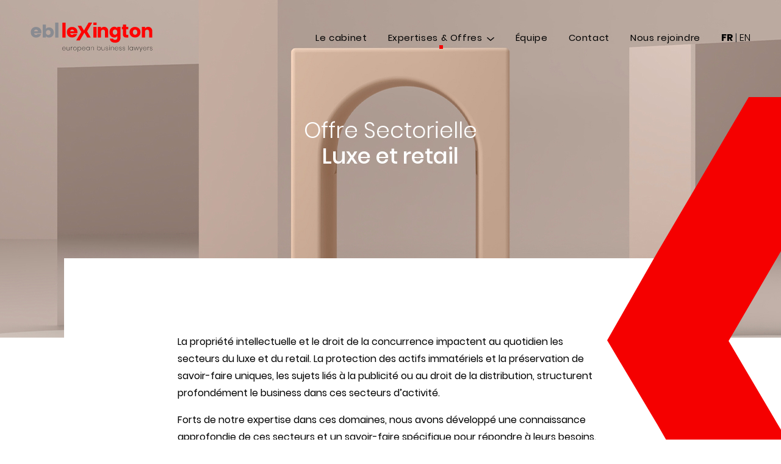

--- FILE ---
content_type: text/html; charset=UTF-8
request_url: https://lxt-law.com/offres-sectorielles/luxe-et-retail/
body_size: 9628
content:
<!doctype html>
<html lang="fr-FR">
<head>
	<meta charset="UTF-8">
	<meta name="viewport" content="width=device-width, initial-scale=1">
	<link rel="profile" href="https://gmpg.org/xfn/11">

	<meta name='robots' content='index, follow, max-image-preview:large, max-snippet:-1, max-video-preview:-1' />
<link rel="alternate" hreflang="fr" href="https://lxt-law.com/offres-sectorielles/luxe-et-retail/" />
<link rel="alternate" hreflang="en" href="https://lxt-law.com/en/offres-sectorielles/luxe-et-retail/" />
<link rel="alternate" hreflang="x-default" href="https://lxt-law.com/offres-sectorielles/luxe-et-retail/" />

	<!-- This site is optimized with the Yoast SEO plugin v26.7 - https://yoast.com/wordpress/plugins/seo/ -->
	<title>Luxe et retail - Lexington</title>
	<meta name="description" content="Aujourd’hui, nous accompagnons des entreprises de la mode, du luxe, des vins et spiritueux ou encore du secteur automobile dans une approche globale sur l’ensemble de leurs sujets stratégiques de développement.. " />
	<link rel="canonical" href="https://lxt-law.com/offres-sectorielles/luxe-et-retail/" />
	<meta property="og:locale" content="fr_FR" />
	<meta property="og:type" content="article" />
	<meta property="og:title" content="Luxe et retail - Lexington" />
	<meta property="og:description" content="Aujourd’hui, nous accompagnons des entreprises de la mode, du luxe, des vins et spiritueux ou encore du secteur automobile dans une approche globale sur l’ensemble de leurs sujets stratégiques de développement.. " />
	<meta property="og:url" content="https://lxt-law.com/offres-sectorielles/luxe-et-retail/" />
	<meta property="og:site_name" content="Lexington" />
	<meta property="article:modified_time" content="2021-08-03T14:08:42+00:00" />
	<meta property="og:image" content="https://lxt-law.com/wp-content/uploads/2021/04/luxe-miniature.jpg" />
	<meta property="og:image:width" content="628" />
	<meta property="og:image:height" content="501" />
	<meta property="og:image:type" content="image/jpeg" />
	<meta name="twitter:card" content="summary_large_image" />
	<meta name="twitter:label1" content="Durée de lecture estimée" />
	<meta name="twitter:data1" content="1 minute" />
	<script type="application/ld+json" class="yoast-schema-graph">{"@context":"https://schema.org","@graph":[{"@type":"WebPage","@id":"https://lxt-law.com/offres-sectorielles/luxe-et-retail/","url":"https://lxt-law.com/offres-sectorielles/luxe-et-retail/","name":"Luxe et retail - Lexington","isPartOf":{"@id":"https://lxt-law.com/#website"},"primaryImageOfPage":{"@id":"https://lxt-law.com/offres-sectorielles/luxe-et-retail/#primaryimage"},"image":{"@id":"https://lxt-law.com/offres-sectorielles/luxe-et-retail/#primaryimage"},"thumbnailUrl":"https://lxt-law.com/wp-content/uploads/2021/04/luxe-miniature.jpg","datePublished":"2021-02-22T03:57:01+00:00","dateModified":"2021-08-03T14:08:42+00:00","description":"Aujourd’hui, nous accompagnons des entreprises de la mode, du luxe, des vins et spiritueux ou encore du secteur automobile dans une approche globale sur l’ensemble de leurs sujets stratégiques de développement.. ","breadcrumb":{"@id":"https://lxt-law.com/offres-sectorielles/luxe-et-retail/#breadcrumb"},"inLanguage":"fr-FR","potentialAction":[{"@type":"ReadAction","target":["https://lxt-law.com/offres-sectorielles/luxe-et-retail/"]}]},{"@type":"ImageObject","inLanguage":"fr-FR","@id":"https://lxt-law.com/offres-sectorielles/luxe-et-retail/#primaryimage","url":"https://lxt-law.com/wp-content/uploads/2021/04/luxe-miniature.jpg","contentUrl":"https://lxt-law.com/wp-content/uploads/2021/04/luxe-miniature.jpg","width":628,"height":501},{"@type":"BreadcrumbList","@id":"https://lxt-law.com/offres-sectorielles/luxe-et-retail/#breadcrumb","itemListElement":[{"@type":"ListItem","position":1,"name":"Home","item":"https://lxt-law.com/"},{"@type":"ListItem","position":2,"name":"Offres Sectorielles","item":"https://lxt-law.com/offres-sectorielles/"},{"@type":"ListItem","position":3,"name":"Luxe et retail"}]},{"@type":"WebSite","@id":"https://lxt-law.com/#website","url":"https://lxt-law.com/","name":"Lexington","description":"","publisher":{"@id":"https://lxt-law.com/#organization"},"potentialAction":[{"@type":"SearchAction","target":{"@type":"EntryPoint","urlTemplate":"https://lxt-law.com/?s={search_term_string}"},"query-input":{"@type":"PropertyValueSpecification","valueRequired":true,"valueName":"search_term_string"}}],"inLanguage":"fr-FR"},{"@type":"Organization","@id":"https://lxt-law.com/#organization","name":"Lexington","url":"https://lxt-law.com/","logo":{"@type":"ImageObject","inLanguage":"fr-FR","@id":"https://lxt-law.com/#/schema/logo/image/","url":"https://lxt-law.com/wp-content/uploads/2021/04/EBLL_LOGO_COULEUR.svg","contentUrl":"https://lxt-law.com/wp-content/uploads/2021/04/EBLL_LOGO_COULEUR.svg","width":472,"height":113,"caption":"Lexington"},"image":{"@id":"https://lxt-law.com/#/schema/logo/image/"}}]}</script>
	<!-- / Yoast SEO plugin. -->


<link rel="alternate" type="application/rss+xml" title="Lexington &raquo; Flux" href="https://lxt-law.com/feed/" />
<link rel="alternate" type="application/rss+xml" title="Lexington &raquo; Flux des commentaires" href="https://lxt-law.com/comments/feed/" />
<link rel="alternate" title="oEmbed (JSON)" type="application/json+oembed" href="https://lxt-law.com/wp-json/oembed/1.0/embed?url=https%3A%2F%2Flxt-law.com%2Foffres-sectorielles%2Fluxe-et-retail%2F" />
<link rel="alternate" title="oEmbed (XML)" type="text/xml+oembed" href="https://lxt-law.com/wp-json/oembed/1.0/embed?url=https%3A%2F%2Flxt-law.com%2Foffres-sectorielles%2Fluxe-et-retail%2F&#038;format=xml" />
<style id='wp-img-auto-sizes-contain-inline-css'>
img:is([sizes=auto i],[sizes^="auto," i]){contain-intrinsic-size:3000px 1500px}
/*# sourceURL=wp-img-auto-sizes-contain-inline-css */
</style>
<style id='wp-emoji-styles-inline-css'>

	img.wp-smiley, img.emoji {
		display: inline !important;
		border: none !important;
		box-shadow: none !important;
		height: 1em !important;
		width: 1em !important;
		margin: 0 0.07em !important;
		vertical-align: -0.1em !important;
		background: none !important;
		padding: 0 !important;
	}
/*# sourceURL=wp-emoji-styles-inline-css */
</style>
<link rel='stylesheet' id='wp-block-library-css' href='https://lxt-law.com/wp-includes/css/dist/block-library/style.min.css?ver=6.9' media='all' />
<style id='global-styles-inline-css'>
:root{--wp--preset--aspect-ratio--square: 1;--wp--preset--aspect-ratio--4-3: 4/3;--wp--preset--aspect-ratio--3-4: 3/4;--wp--preset--aspect-ratio--3-2: 3/2;--wp--preset--aspect-ratio--2-3: 2/3;--wp--preset--aspect-ratio--16-9: 16/9;--wp--preset--aspect-ratio--9-16: 9/16;--wp--preset--color--black: #000000;--wp--preset--color--cyan-bluish-gray: #abb8c3;--wp--preset--color--white: #ffffff;--wp--preset--color--pale-pink: #f78da7;--wp--preset--color--vivid-red: #cf2e2e;--wp--preset--color--luminous-vivid-orange: #ff6900;--wp--preset--color--luminous-vivid-amber: #fcb900;--wp--preset--color--light-green-cyan: #7bdcb5;--wp--preset--color--vivid-green-cyan: #00d084;--wp--preset--color--pale-cyan-blue: #8ed1fc;--wp--preset--color--vivid-cyan-blue: #0693e3;--wp--preset--color--vivid-purple: #9b51e0;--wp--preset--gradient--vivid-cyan-blue-to-vivid-purple: linear-gradient(135deg,rgb(6,147,227) 0%,rgb(155,81,224) 100%);--wp--preset--gradient--light-green-cyan-to-vivid-green-cyan: linear-gradient(135deg,rgb(122,220,180) 0%,rgb(0,208,130) 100%);--wp--preset--gradient--luminous-vivid-amber-to-luminous-vivid-orange: linear-gradient(135deg,rgb(252,185,0) 0%,rgb(255,105,0) 100%);--wp--preset--gradient--luminous-vivid-orange-to-vivid-red: linear-gradient(135deg,rgb(255,105,0) 0%,rgb(207,46,46) 100%);--wp--preset--gradient--very-light-gray-to-cyan-bluish-gray: linear-gradient(135deg,rgb(238,238,238) 0%,rgb(169,184,195) 100%);--wp--preset--gradient--cool-to-warm-spectrum: linear-gradient(135deg,rgb(74,234,220) 0%,rgb(151,120,209) 20%,rgb(207,42,186) 40%,rgb(238,44,130) 60%,rgb(251,105,98) 80%,rgb(254,248,76) 100%);--wp--preset--gradient--blush-light-purple: linear-gradient(135deg,rgb(255,206,236) 0%,rgb(152,150,240) 100%);--wp--preset--gradient--blush-bordeaux: linear-gradient(135deg,rgb(254,205,165) 0%,rgb(254,45,45) 50%,rgb(107,0,62) 100%);--wp--preset--gradient--luminous-dusk: linear-gradient(135deg,rgb(255,203,112) 0%,rgb(199,81,192) 50%,rgb(65,88,208) 100%);--wp--preset--gradient--pale-ocean: linear-gradient(135deg,rgb(255,245,203) 0%,rgb(182,227,212) 50%,rgb(51,167,181) 100%);--wp--preset--gradient--electric-grass: linear-gradient(135deg,rgb(202,248,128) 0%,rgb(113,206,126) 100%);--wp--preset--gradient--midnight: linear-gradient(135deg,rgb(2,3,129) 0%,rgb(40,116,252) 100%);--wp--preset--font-size--small: 13px;--wp--preset--font-size--medium: 20px;--wp--preset--font-size--large: 36px;--wp--preset--font-size--x-large: 42px;--wp--preset--spacing--20: 0.44rem;--wp--preset--spacing--30: 0.67rem;--wp--preset--spacing--40: 1rem;--wp--preset--spacing--50: 1.5rem;--wp--preset--spacing--60: 2.25rem;--wp--preset--spacing--70: 3.38rem;--wp--preset--spacing--80: 5.06rem;--wp--preset--shadow--natural: 6px 6px 9px rgba(0, 0, 0, 0.2);--wp--preset--shadow--deep: 12px 12px 50px rgba(0, 0, 0, 0.4);--wp--preset--shadow--sharp: 6px 6px 0px rgba(0, 0, 0, 0.2);--wp--preset--shadow--outlined: 6px 6px 0px -3px rgb(255, 255, 255), 6px 6px rgb(0, 0, 0);--wp--preset--shadow--crisp: 6px 6px 0px rgb(0, 0, 0);}:where(.is-layout-flex){gap: 0.5em;}:where(.is-layout-grid){gap: 0.5em;}body .is-layout-flex{display: flex;}.is-layout-flex{flex-wrap: wrap;align-items: center;}.is-layout-flex > :is(*, div){margin: 0;}body .is-layout-grid{display: grid;}.is-layout-grid > :is(*, div){margin: 0;}:where(.wp-block-columns.is-layout-flex){gap: 2em;}:where(.wp-block-columns.is-layout-grid){gap: 2em;}:where(.wp-block-post-template.is-layout-flex){gap: 1.25em;}:where(.wp-block-post-template.is-layout-grid){gap: 1.25em;}.has-black-color{color: var(--wp--preset--color--black) !important;}.has-cyan-bluish-gray-color{color: var(--wp--preset--color--cyan-bluish-gray) !important;}.has-white-color{color: var(--wp--preset--color--white) !important;}.has-pale-pink-color{color: var(--wp--preset--color--pale-pink) !important;}.has-vivid-red-color{color: var(--wp--preset--color--vivid-red) !important;}.has-luminous-vivid-orange-color{color: var(--wp--preset--color--luminous-vivid-orange) !important;}.has-luminous-vivid-amber-color{color: var(--wp--preset--color--luminous-vivid-amber) !important;}.has-light-green-cyan-color{color: var(--wp--preset--color--light-green-cyan) !important;}.has-vivid-green-cyan-color{color: var(--wp--preset--color--vivid-green-cyan) !important;}.has-pale-cyan-blue-color{color: var(--wp--preset--color--pale-cyan-blue) !important;}.has-vivid-cyan-blue-color{color: var(--wp--preset--color--vivid-cyan-blue) !important;}.has-vivid-purple-color{color: var(--wp--preset--color--vivid-purple) !important;}.has-black-background-color{background-color: var(--wp--preset--color--black) !important;}.has-cyan-bluish-gray-background-color{background-color: var(--wp--preset--color--cyan-bluish-gray) !important;}.has-white-background-color{background-color: var(--wp--preset--color--white) !important;}.has-pale-pink-background-color{background-color: var(--wp--preset--color--pale-pink) !important;}.has-vivid-red-background-color{background-color: var(--wp--preset--color--vivid-red) !important;}.has-luminous-vivid-orange-background-color{background-color: var(--wp--preset--color--luminous-vivid-orange) !important;}.has-luminous-vivid-amber-background-color{background-color: var(--wp--preset--color--luminous-vivid-amber) !important;}.has-light-green-cyan-background-color{background-color: var(--wp--preset--color--light-green-cyan) !important;}.has-vivid-green-cyan-background-color{background-color: var(--wp--preset--color--vivid-green-cyan) !important;}.has-pale-cyan-blue-background-color{background-color: var(--wp--preset--color--pale-cyan-blue) !important;}.has-vivid-cyan-blue-background-color{background-color: var(--wp--preset--color--vivid-cyan-blue) !important;}.has-vivid-purple-background-color{background-color: var(--wp--preset--color--vivid-purple) !important;}.has-black-border-color{border-color: var(--wp--preset--color--black) !important;}.has-cyan-bluish-gray-border-color{border-color: var(--wp--preset--color--cyan-bluish-gray) !important;}.has-white-border-color{border-color: var(--wp--preset--color--white) !important;}.has-pale-pink-border-color{border-color: var(--wp--preset--color--pale-pink) !important;}.has-vivid-red-border-color{border-color: var(--wp--preset--color--vivid-red) !important;}.has-luminous-vivid-orange-border-color{border-color: var(--wp--preset--color--luminous-vivid-orange) !important;}.has-luminous-vivid-amber-border-color{border-color: var(--wp--preset--color--luminous-vivid-amber) !important;}.has-light-green-cyan-border-color{border-color: var(--wp--preset--color--light-green-cyan) !important;}.has-vivid-green-cyan-border-color{border-color: var(--wp--preset--color--vivid-green-cyan) !important;}.has-pale-cyan-blue-border-color{border-color: var(--wp--preset--color--pale-cyan-blue) !important;}.has-vivid-cyan-blue-border-color{border-color: var(--wp--preset--color--vivid-cyan-blue) !important;}.has-vivid-purple-border-color{border-color: var(--wp--preset--color--vivid-purple) !important;}.has-vivid-cyan-blue-to-vivid-purple-gradient-background{background: var(--wp--preset--gradient--vivid-cyan-blue-to-vivid-purple) !important;}.has-light-green-cyan-to-vivid-green-cyan-gradient-background{background: var(--wp--preset--gradient--light-green-cyan-to-vivid-green-cyan) !important;}.has-luminous-vivid-amber-to-luminous-vivid-orange-gradient-background{background: var(--wp--preset--gradient--luminous-vivid-amber-to-luminous-vivid-orange) !important;}.has-luminous-vivid-orange-to-vivid-red-gradient-background{background: var(--wp--preset--gradient--luminous-vivid-orange-to-vivid-red) !important;}.has-very-light-gray-to-cyan-bluish-gray-gradient-background{background: var(--wp--preset--gradient--very-light-gray-to-cyan-bluish-gray) !important;}.has-cool-to-warm-spectrum-gradient-background{background: var(--wp--preset--gradient--cool-to-warm-spectrum) !important;}.has-blush-light-purple-gradient-background{background: var(--wp--preset--gradient--blush-light-purple) !important;}.has-blush-bordeaux-gradient-background{background: var(--wp--preset--gradient--blush-bordeaux) !important;}.has-luminous-dusk-gradient-background{background: var(--wp--preset--gradient--luminous-dusk) !important;}.has-pale-ocean-gradient-background{background: var(--wp--preset--gradient--pale-ocean) !important;}.has-electric-grass-gradient-background{background: var(--wp--preset--gradient--electric-grass) !important;}.has-midnight-gradient-background{background: var(--wp--preset--gradient--midnight) !important;}.has-small-font-size{font-size: var(--wp--preset--font-size--small) !important;}.has-medium-font-size{font-size: var(--wp--preset--font-size--medium) !important;}.has-large-font-size{font-size: var(--wp--preset--font-size--large) !important;}.has-x-large-font-size{font-size: var(--wp--preset--font-size--x-large) !important;}
/*# sourceURL=global-styles-inline-css */
</style>

<style id='classic-theme-styles-inline-css'>
/*! This file is auto-generated */
.wp-block-button__link{color:#fff;background-color:#32373c;border-radius:9999px;box-shadow:none;text-decoration:none;padding:calc(.667em + 2px) calc(1.333em + 2px);font-size:1.125em}.wp-block-file__button{background:#32373c;color:#fff;text-decoration:none}
/*# sourceURL=/wp-includes/css/classic-themes.min.css */
</style>
<link rel='stylesheet' id='contact-form-7-css' href='https://lxt-law.com/wp-content/plugins/contact-form-7/includes/css/styles.css?ver=6.1.4' media='all' />
<link rel='stylesheet' id='lexington-style-css' href='https://lxt-law.com/wp-content/themes/lexington/style.css?ver=1.0.0' media='all' />
<link rel='stylesheet' id='ad-main-css' href='https://lxt-law.com/wp-content/themes/lexington/assets/css/main.css?ver=1.0.0' media='all' />
<script src="https://lxt-law.com/wp-includes/js/jquery/jquery.min.js?ver=3.7.1" id="jquery-core-js"></script>
<script src="https://lxt-law.com/wp-includes/js/jquery/jquery-migrate.min.js?ver=3.4.1" id="jquery-migrate-js"></script>
<link rel="https://api.w.org/" href="https://lxt-law.com/wp-json/" /><link rel="alternate" title="JSON" type="application/json" href="https://lxt-law.com/wp-json/wp/v2/pages/184" /><link rel="EditURI" type="application/rsd+xml" title="RSD" href="https://lxt-law.com/xmlrpc.php?rsd" />
<meta name="generator" content="WordPress 6.9" />
<link rel='shortlink' href='https://lxt-law.com/?p=184' />
<meta name="generator" content="WPML ver:4.5.12 stt:1,4;" />
<!-- start Simple Custom CSS and JS -->
<!-- Global site tag (gtag.js) - Google Analytics -->
<script async src="https://www.googletagmanager.com/gtag/js?id=G-XRXRNHYKE7"></script>
<script>
  window.dataLayer = window.dataLayer || [];
  function gtag(){dataLayer.push(arguments);}
  gtag('js', new Date());

  gtag('config', 'G-XRXRNHYKE7');
</script>

<!-- end Simple Custom CSS and JS -->
<style>.recentcomments a{display:inline !important;padding:0 !important;margin:0 !important;}</style>		<style type="text/css">
					.site-title,
			.site-description {
				position: absolute;
				clip: rect(1px, 1px, 1px, 1px);
				}
					</style>
		<link rel="icon" href="https://lxt-law.com/wp-content/uploads/2021/02/EBLL_SYMBOLE_OK.svg" sizes="32x32" />
<link rel="icon" href="https://lxt-law.com/wp-content/uploads/2021/02/EBLL_SYMBOLE_OK.svg" sizes="192x192" />
<link rel="apple-touch-icon" href="https://lxt-law.com/wp-content/uploads/2021/02/EBLL_SYMBOLE_OK.svg" />
<meta name="msapplication-TileImage" content="https://lxt-law.com/wp-content/uploads/2021/02/EBLL_SYMBOLE_OK.svg" />
		<style id="wp-custom-css">
			.contact-info-wrap .info-col .address-row p br { display: initial; }		</style>
		</head>
<body
    class="wp-singular page-template page-template-pages page-template-offres-child page-template-pagesoffres-child-php page page-id-184 page-child parent-pageid-55 wp-custom-logo wp-theme-lexington">
<div id="page" class="site skrollr-body">
	
	<header id="masthead" class="site-header">
		<div class="header-wrap">
			<div class="site-branding">
				<a href="https://lxt-law.com/" class="svg-link" rel="home"><img width="472" height="113" src="https://lxt-law.com/wp-content/uploads/2021/04/EBLL_LOGO_COULEUR.svg" class="svg" alt="Lexington" decoding="async" fetchpriority="high" /></a>					<p class="site-title"><a href="https://lxt-law.com/" rel="home">Lexington</a></p>
								</div><!-- .site-branding -->

			<div class="menu-toggle">
				<span></span>
				<span></span>
				<span></span>
			</div>

			<nav id="site-navigation" class="main-navigation">
				<div class="menu-header-primary-menu-container"><ul id="menu-header-primary-menu" class="menu"><li id="menu-item-26" class="menu-item menu-item-type-post_type menu-item-object-page menu-item-26"><a href="https://lxt-law.com/le-cabinet/">Le cabinet</a></li>
<li id="menu-item-27" class="menu-item menu-item-type-custom menu-item-object-custom current-menu-ancestor menu-item-has-children menu-item-27"><a>Expertises &#038; Offres</a>
<ul class="sub-menu">
	<li id="menu-item-359" class="menu-retour menu-item menu-item-type-custom menu-item-object-custom menu-item-359"><a>Retour</a></li>
	<li id="menu-item-1238" class="menu-item menu-item-type-post_type menu-item-object-page menu-item-has-children menu-item-1238"><a href="https://lxt-law.com/expertises/">Expertises</a>
	<ul class="sub-menu">
		<li id="menu-item-1413" class="menu-item menu-item-type-post_type menu-item-object-page menu-item-1413"><a href="https://lxt-law.com/expertises/data-rgpd/">Data – RGPD</a></li>
		<li id="menu-item-1414" class="menu-item menu-item-type-post_type menu-item-object-page menu-item-1414"><a href="https://lxt-law.com/expertises/immobilier-2/">Immobilier</a></li>
		<li id="menu-item-1123" class="menu-item menu-item-type-post_type menu-item-object-page menu-item-1123"><a href="https://lxt-law.com/expertises/corporate-ma/">Corporate – M&#038;A</a></li>
		<li id="menu-item-1122" class="menu-item menu-item-type-post_type menu-item-object-page menu-item-1122"><a href="https://lxt-law.com/expertises/contentieux-et-arbitrage/">Contentieux des affaires</a></li>
		<li id="menu-item-1128" class="menu-item menu-item-type-post_type menu-item-object-page menu-item-1128"><a href="https://lxt-law.com/expertises/social/">Social</a></li>
		<li id="menu-item-1127" class="menu-item menu-item-type-post_type menu-item-object-page menu-item-1127"><a href="https://lxt-law.com/expertises/propriete-intellectuelle/">Propriété intellectuelle</a></li>
		<li id="menu-item-1124" class="menu-item menu-item-type-post_type menu-item-object-page menu-item-1124"><a href="https://lxt-law.com/expertises/technologies-de-linformation/">Technologies de l’information</a></li>
		<li id="menu-item-1121" class="menu-item menu-item-type-post_type menu-item-object-page menu-item-1121"><a href="https://lxt-law.com/expertises/contrats-commerciaux-et-internationaux/">Contrats commerciaux</a></li>
		<li id="menu-item-1125" class="menu-item menu-item-type-post_type menu-item-object-page menu-item-1125"><a href="https://lxt-law.com/expertises/concurrence-distribution/">Concurrence – Distribution</a></li>
		<li id="menu-item-1126" class="menu-item menu-item-type-post_type menu-item-object-page menu-item-1126"><a href="https://lxt-law.com/expertises/penal-des-affaires-conformite/">Pénal des affaires – Conformité</a></li>
	</ul>
</li>
	<li id="menu-item-1239" class="menu-item menu-item-type-post_type menu-item-object-page current-page-ancestor current-menu-ancestor current-menu-parent current-page-parent current_page_parent current_page_ancestor menu-item-has-children menu-item-1239"><a href="https://lxt-law.com/offres-sectorielles/">Offres sectorielles</a>
	<ul class="sub-menu">
		<li id="menu-item-566" class="menu-item menu-item-type-post_type menu-item-object-page menu-item-566"><a href="https://lxt-law.com/offres-sectorielles/sport/">Sport</a></li>
		<li id="menu-item-565" class="menu-item menu-item-type-post_type menu-item-object-page menu-item-565"><a href="https://lxt-law.com/offres-sectorielles/immobilier-et-construction/">Immobilier et construction</a></li>
		<li id="menu-item-564" class="menu-item menu-item-type-post_type menu-item-object-page current-menu-item page_item page-item-184 current_page_item menu-item-564"><a href="https://lxt-law.com/offres-sectorielles/luxe-et-retail/" aria-current="page">Luxe et Retail</a></li>
		<li id="menu-item-563" class="menu-item menu-item-type-post_type menu-item-object-page menu-item-563"><a href="https://lxt-law.com/offres-sectorielles/it-digital-et-media/">IT, digital et médias</a></li>
		<li id="menu-item-562" class="menu-item menu-item-type-post_type menu-item-object-page menu-item-562"><a href="https://lxt-law.com/offres-sectorielles/energies-et-ressources-naturelles/">Énergies et ressources naturelles</a></li>
		<li id="menu-item-561" class="menu-item menu-item-type-post_type menu-item-object-page menu-item-561"><a href="https://lxt-law.com/offres-sectorielles/financement-de-la-croissance/">Financement de la croissance</a></li>
	</ul>
</li>
</ul>
</li>
<li id="menu-item-667" class="team-parent menu-item menu-item-type-post_type menu-item-object-page menu-item-667"><a href="https://lxt-law.com/equipe/">Équipe</a></li>
<li id="menu-item-790" class="menu-item menu-item-type-post_type menu-item-object-page menu-item-790"><a href="https://lxt-law.com/contact/">Contact</a></li>
<li id="menu-item-789" class="menu-item menu-item-type-post_type menu-item-object-page menu-item-789"><a href="https://lxt-law.com/nous-rejoindre/">Nous rejoindre</a></li>
</ul></div>				<div class="language-switcher">
                                <ul class="lang-switcher">
                                        <li class="active">
                            <a href="https://lxt-law.com/offres-sectorielles/luxe-et-retail/">
                                <span>FR</span>
                            </a>
                        </li>
                        |                        <li class="">
                            <a href="https://lxt-law.com/en/offres-sectorielles/luxe-et-retail/">
                                <span>EN</span>
                            </a>
                        </li>
                                    </ul><!-- lang-switcher -->
            				</div>
			</nav><!-- #site-navigation -->
		</div><!-- header wrap -->
	</header><!-- #masthead -->
    <main id="primary" class="site-main">
            <section class="inner-hero" style="background: url('https://lxt-law.com/wp-content/uploads/2021/04/luxe-header.jpg') no-repeat center; background-size: cover;">
        <div class="container">
            <div class="hero-content">
                <h1>Offre Sectorielle</h1>
                <h3>Luxe et retail</h3>
            </div><!-- .hero-content -->
        </div>
    </section><!-- .inner-hero -->

    <section class="general-content pull-content-up" id="general-content">
        <div class="abs-graphic" data-start="top:-264px" data-end="top:610px" data-anchor-target="#general-content">
            <img src="https://lxt-law.com/wp-content/themes/lexington/images/ambition-shape-right.svg">
        </div>
        <div class="container">
            <div class="content-wrap">
                <div class="inner">
                    <p><span style="font-weight: 400;">La propriété intellectuelle et le droit de la concurrence impactent au quotidien les secteurs du luxe et du retail. La protection des actifs immatériels et la préservation de savoir-faire uniques, les sujets liés à la publicité ou au droit de la distribution, structurent profondément le business dans ces secteurs d’activité.</span></p>
<p><span style="font-weight: 400;">Forts de notre expertise dans ces domaines, nous avons développé une connaissance approfondie de ces secteurs et un savoir-faire spécifique pour répondre à leurs besoins. </span></p>
<p><span style="font-weight: 400;">Aujourd’hui, nous accompagnons des entreprises de la mode, du luxe, des vins et spiritueux ou encore du secteur automobile dans une approche globale sur l’ensemble de leurs sujets stratégiques de développement.. </span></p>
<h5><strong>Nos services :</strong></h5>
<p>&nbsp;</p>
<ul>
<li style="font-weight: 400;" aria-level="1"><span style="font-weight: 400;">Protection et défense des marques, brevets, dessins et modèles et droits d’auteur</span></li>
<li style="font-weight: 400;" aria-level="1"><span style="font-weight: 400;">Lutte anti-contrefaçon</span></li>
<li style="font-weight: 400;" aria-level="1"><span style="font-weight: 400;">Contrats commerciaux</span></li>
<li style="font-weight: 400;" aria-level="1"><span style="font-weight: 400;">Franchise</span></li>
<li style="font-weight: 400;" aria-level="1"><span style="font-weight: 400;">Opérations immobilières</span></li>
<li style="font-weight: 400;" aria-level="1"><span style="font-weight: 400;">Gestion des ressources humaines</span></li>
<li style="font-weight: 400;" aria-level="1"><span style="font-weight: 400;">Opérations de croissance externe</span></li>
<li style="font-weight: 400;" aria-level="1"><span style="font-weight: 400;">Restructurations</span></li>
<li style="font-weight: 400;" aria-level="1"><span style="font-weight: 400;">…</span></li>
</ul>
                </div><!-- .inner -->
            </div>
        </div>
    </section><!-- .general-content -->

    <section class="similar-post">
        <div class="container">
            <h3>Nos <strong>offres sectorielles</strong></h3>
            <div class="post-wrap">
                                            <div class="blog-list match-height">
                                <a href="https://lxt-law.com/offres-sectorielles/sport/">
                                    <div class="blog-image">
                                        <img src="https://lxt-law.com/wp-content/uploads/2021/04/sport-miniature.jpg" alt="">
                                        <span class="abs-overlay">Découvrir</span>
                                    </div>
                                    <div class="blog-content">
                                        <p>Sport</p>
                                    </div>
                                </a>
                            </div>
                                                    <div class="blog-list match-height">
                                <a href="https://lxt-law.com/offres-sectorielles/immobilier-et-construction/">
                                    <div class="blog-image">
                                        <img src="https://lxt-law.com/wp-content/uploads/2021/04/immobilier-miniature.jpg" alt="">
                                        <span class="abs-overlay">Découvrir</span>
                                    </div>
                                    <div class="blog-content">
                                        <p>Immobilier et construction</p>
                                    </div>
                                </a>
                            </div>
                                                    <div class="blog-list match-height">
                                <a href="https://lxt-law.com/offres-sectorielles/it-digital-et-media/">
                                    <div class="blog-image">
                                        <img src="https://lxt-law.com/wp-content/uploads/2021/04/it-miniature.jpg" alt="">
                                        <span class="abs-overlay">Découvrir</span>
                                    </div>
                                    <div class="blog-content">
                                        <p>IT digital médias</p>
                                    </div>
                                </a>
                            </div>
                                                    <div class="blog-list match-height">
                                <a href="https://lxt-law.com/offres-sectorielles/energies-et-ressources-naturelles/">
                                    <div class="blog-image">
                                        <img src="https://lxt-law.com/wp-content/uploads/2021/04/energie-miniature.jpg" alt="">
                                        <span class="abs-overlay">Découvrir</span>
                                    </div>
                                    <div class="blog-content">
                                        <p>Énergie et ressources naturelles</p>
                                    </div>
                                </a>
                            </div>
                                                    <div class="blog-list match-height">
                                <a href="https://lxt-law.com/offres-sectorielles/financement-de-la-croissance/">
                                    <div class="blog-image">
                                        <img src="https://lxt-law.com/wp-content/uploads/2021/04/investissement-miniature.jpg" alt="">
                                        <span class="abs-overlay">Découvrir</span>
                                    </div>
                                    <div class="blog-content">
                                        <p>Financement de la croissance</p>
                                    </div>
                                </a>
                            </div>
                                    </div><!-- .post-wrap -->
        </div>
    </section><!-- .similar-post -->
    </main><!-- #main -->
        <section class="footer-top-section">
            <div class="inner-wrap">
                <!--render left block content-->
                <a href="https://lxt-law.com/expertises/" class="nos-block nos-bg-plain">
                    <h3>Nos <strong>expertises</strong></h3>
                </a>
                <!--render right block content-->
                <a href="https://lxt-law.com/contact/" class="nos-block nos-bg-img" style="background-image: url(https://lxt-law.com/wp-content/uploads/2021/02/redir-contact.png );">
                    <h3>Nous <strong>contacter</strong></h3>
                </a>
            </div>
        </section>
    
<footer id="colophon" class="site-footer">
    <div class="footer-wrap">
        <div class="site-info">
            <div class="site-branding">
				<a href="https://lxt-law.com/" class="svg-link" rel="home"><img width="472" height="113" src="https://lxt-law.com/wp-content/uploads/2021/04/EBLL_LOGO_COULEUR.svg" class="svg" alt="Lexington" decoding="async" /></a>            </div>
            <div class="footer-contact">
                <ul>
					                        <li>
							29 Rue de Lisbonne<br /><br />
75008 Paris                        </li>
						
					                        <li><span>T :</span>
                            <a href="tel:+33 (0)1 83 75 41 41">+33 (0)1 83 75 41 41</a>
                        </li>
											                        <li><span>F :</span>
                            <a href="fax:+33 (0)1 83 75 41 42">+33 (0)1 83 75 41 42</a>
                        </li>
											                        <li><span>M :</span>
                            <a href="mailto:contact@lxt-law.com">contact@lxt-law.com</a>
                        </li>
                        ?>
						                        <li>
                            <a href="https://fr.linkedin.com/company/lexington-avocats" class="linkedin-link"><img src="https://lxt-law.com/wp-content/themes/lexington/images/linkedin.svg" class="svg"></a>
                        </li>
						                </ul>
            </div>
        </div><!-- .site-info -->
        <div class="footer-about">
			<div><h5 class="widgettitle">À propos</h5><div class="menu-footer-menu-about-container"><ul id="menu-footer-menu-about" class="menu"><li id="menu-item-285" class="menu-item menu-item-type-post_type menu-item-object-page menu-item-285"><a href="https://lxt-law.com/le-cabinet/">Le cabinet</a></li>
<li id="menu-item-814" class="menu-item menu-item-type-post_type menu-item-object-page menu-item-814"><a href="https://lxt-law.com/equipe/">Équipe</a></li>
<li id="menu-item-788" class="menu-item menu-item-type-post_type menu-item-object-page menu-item-788"><a href="https://lxt-law.com/contact/">Contact</a></li>
<li id="menu-item-787" class="menu-item menu-item-type-post_type menu-item-object-page menu-item-787"><a href="https://lxt-law.com/nous-rejoindre/">Nous rejoindre</a></li>
</ul></div></div>        </div><!-- footer-about -->
        <div class="footer-offres">
			<div><h5 class="widgettitle">Expertises</h5><div class="menu-footer-menu-expertises-container"><ul id="menu-footer-menu-expertises" class="menu"><li id="menu-item-2005" class="menu-item menu-item-type-post_type menu-item-object-page menu-item-2005"><a href="https://lxt-law.com/expertises/data-rgpd/">Data – RGPD</a></li>
<li id="menu-item-2006" class="menu-item menu-item-type-post_type menu-item-object-page menu-item-2006"><a href="https://lxt-law.com/expertises/immobilier-2/">Immobilier</a></li>
<li id="menu-item-2007" class="menu-item menu-item-type-post_type menu-item-object-page menu-item-2007"><a href="https://lxt-law.com/expertises/corporate-ma/">Corporate – M&#038;A</a></li>
<li id="menu-item-2008" class="menu-item menu-item-type-post_type menu-item-object-page menu-item-2008"><a href="https://lxt-law.com/expertises/contentieux-et-arbitrage/">Contentieux des affaires</a></li>
<li id="menu-item-2009" class="menu-item menu-item-type-post_type menu-item-object-page menu-item-2009"><a href="https://lxt-law.com/expertises/social/">Social</a></li>
<li id="menu-item-2010" class="menu-item menu-item-type-post_type menu-item-object-page menu-item-2010"><a href="https://lxt-law.com/expertises/propriete-intellectuelle/">Propriété intellectuelle</a></li>
<li id="menu-item-2011" class="menu-item menu-item-type-post_type menu-item-object-page menu-item-2011"><a href="https://lxt-law.com/expertises/technologies-de-linformation/">Technologies de l’information</a></li>
<li id="menu-item-2012" class="menu-item menu-item-type-post_type menu-item-object-page menu-item-2012"><a href="https://lxt-law.com/expertises/contrats-commerciaux-et-internationaux/">Contrats commerciaux</a></li>
<li id="menu-item-2013" class="menu-item menu-item-type-post_type menu-item-object-page menu-item-2013"><a href="https://lxt-law.com/expertises/concurrence-distribution/">Concurrence – Distribution</a></li>
<li id="menu-item-2014" class="menu-item menu-item-type-post_type menu-item-object-page menu-item-2014"><a href="https://lxt-law.com/expertises/penal-des-affaires-conformite/">Pénal des affaires – Conformité</a></li>
</ul></div></div>        </div><!-- footer-offres -->
        <div class="footer-expertise">
			<div><h5 class="widgettitle">Offres Sectorielles</h5><div class="menu-footer-menu-offres-sectorielles-container"><ul id="menu-footer-menu-offres-sectorielles" class="menu"><li id="menu-item-295" class="menu-item menu-item-type-post_type menu-item-object-page menu-item-295"><a href="https://lxt-law.com/offres-sectorielles/sport/">Sport</a></li>
<li id="menu-item-291" class="menu-item menu-item-type-post_type menu-item-object-page menu-item-291"><a href="https://lxt-law.com/offres-sectorielles/immobilier-et-construction/">Immobilier et construction</a></li>
<li id="menu-item-294" class="menu-item menu-item-type-post_type menu-item-object-page current-menu-item page_item page-item-184 current_page_item menu-item-294"><a href="https://lxt-law.com/offres-sectorielles/luxe-et-retail/" aria-current="page">Luxe et Retail</a></li>
<li id="menu-item-293" class="menu-item menu-item-type-post_type menu-item-object-page menu-item-293"><a href="https://lxt-law.com/offres-sectorielles/it-digital-et-media/">IT, digital et médias</a></li>
<li id="menu-item-290" class="menu-item menu-item-type-post_type menu-item-object-page menu-item-290"><a href="https://lxt-law.com/offres-sectorielles/energies-et-ressources-naturelles/">Énergies et ressources naturelles</a></li>
<li id="menu-item-292" class="menu-item menu-item-type-post_type menu-item-object-page menu-item-292"><a href="https://lxt-law.com/offres-sectorielles/financement-de-la-croissance/">Financement de la croissance</a></li>
</ul></div></div>        </div><!-- footer-expertise -->

    </div>
    <div class="footer-copyright">
		<p><a href="https://lxt-law.com/mentions-legales/">Mentions légales</a></p>
<p><a href="https://lxt-law.com/protection-des-donnees/">Protection des données</a></p>
<p><a href="https://lxt-law.com/gestion-des-cookies-site-internet-ebl-lexington/">Gestion des cookies</a></p>
    </div>
</footer><!-- #colophon -->

</div><!-- #page -->

<script type="speculationrules">
{"prefetch":[{"source":"document","where":{"and":[{"href_matches":"/*"},{"not":{"href_matches":["/wp-*.php","/wp-admin/*","/wp-content/uploads/*","/wp-content/*","/wp-content/plugins/*","/wp-content/themes/lexington/*","/*\\?(.+)"]}},{"not":{"selector_matches":"a[rel~=\"nofollow\"]"}},{"not":{"selector_matches":".no-prefetch, .no-prefetch a"}}]},"eagerness":"conservative"}]}
</script>
<script src="https://lxt-law.com/wp-includes/js/dist/hooks.min.js?ver=dd5603f07f9220ed27f1" id="wp-hooks-js"></script>
<script src="https://lxt-law.com/wp-includes/js/dist/i18n.min.js?ver=c26c3dc7bed366793375" id="wp-i18n-js"></script>
<script id="wp-i18n-js-after">
wp.i18n.setLocaleData( { 'text direction\u0004ltr': [ 'ltr' ] } );
//# sourceURL=wp-i18n-js-after
</script>
<script src="https://lxt-law.com/wp-content/plugins/contact-form-7/includes/swv/js/index.js?ver=6.1.4" id="swv-js"></script>
<script id="contact-form-7-js-translations">
( function( domain, translations ) {
	var localeData = translations.locale_data[ domain ] || translations.locale_data.messages;
	localeData[""].domain = domain;
	wp.i18n.setLocaleData( localeData, domain );
} )( "contact-form-7", {"translation-revision-date":"2025-02-06 12:02:14+0000","generator":"GlotPress\/4.0.1","domain":"messages","locale_data":{"messages":{"":{"domain":"messages","plural-forms":"nplurals=2; plural=n > 1;","lang":"fr"},"This contact form is placed in the wrong place.":["Ce formulaire de contact est plac\u00e9 dans un mauvais endroit."],"Error:":["Erreur\u00a0:"]}},"comment":{"reference":"includes\/js\/index.js"}} );
//# sourceURL=contact-form-7-js-translations
</script>
<script id="contact-form-7-js-before">
var wpcf7 = {
    "api": {
        "root": "https:\/\/lxt-law.com\/wp-json\/",
        "namespace": "contact-form-7\/v1"
    }
};
//# sourceURL=contact-form-7-js-before
</script>
<script src="https://lxt-law.com/wp-content/plugins/contact-form-7/includes/js/index.js?ver=6.1.4" id="contact-form-7-js"></script>
<script src="https://lxt-law.com/wp-content/themes/lexington/js/vendor.js?ver=1.0.0" id="ad-vendor-js"></script>
<script id="ad-main-js-extra">
var lexingtonJsGlobalValues = {"selected_experties":"luxe-et-retail","ajax_url":"https://lxt-law.com/wp-admin/admin-ajax.php","selected_category":"","nonce_ajax":"1aed55def5","view_detail_text":"D\u00e9couvrir"};
//# sourceURL=ad-main-js-extra
</script>
<script src="https://lxt-law.com/wp-content/themes/lexington/assets/js/main.js?ver=1.0.0" id="ad-main-js"></script>
<script id="wp-emoji-settings" type="application/json">
{"baseUrl":"https://s.w.org/images/core/emoji/17.0.2/72x72/","ext":".png","svgUrl":"https://s.w.org/images/core/emoji/17.0.2/svg/","svgExt":".svg","source":{"concatemoji":"https://lxt-law.com/wp-includes/js/wp-emoji-release.min.js?ver=6.9"}}
</script>
<script type="module">
/*! This file is auto-generated */
const a=JSON.parse(document.getElementById("wp-emoji-settings").textContent),o=(window._wpemojiSettings=a,"wpEmojiSettingsSupports"),s=["flag","emoji"];function i(e){try{var t={supportTests:e,timestamp:(new Date).valueOf()};sessionStorage.setItem(o,JSON.stringify(t))}catch(e){}}function c(e,t,n){e.clearRect(0,0,e.canvas.width,e.canvas.height),e.fillText(t,0,0);t=new Uint32Array(e.getImageData(0,0,e.canvas.width,e.canvas.height).data);e.clearRect(0,0,e.canvas.width,e.canvas.height),e.fillText(n,0,0);const a=new Uint32Array(e.getImageData(0,0,e.canvas.width,e.canvas.height).data);return t.every((e,t)=>e===a[t])}function p(e,t){e.clearRect(0,0,e.canvas.width,e.canvas.height),e.fillText(t,0,0);var n=e.getImageData(16,16,1,1);for(let e=0;e<n.data.length;e++)if(0!==n.data[e])return!1;return!0}function u(e,t,n,a){switch(t){case"flag":return n(e,"\ud83c\udff3\ufe0f\u200d\u26a7\ufe0f","\ud83c\udff3\ufe0f\u200b\u26a7\ufe0f")?!1:!n(e,"\ud83c\udde8\ud83c\uddf6","\ud83c\udde8\u200b\ud83c\uddf6")&&!n(e,"\ud83c\udff4\udb40\udc67\udb40\udc62\udb40\udc65\udb40\udc6e\udb40\udc67\udb40\udc7f","\ud83c\udff4\u200b\udb40\udc67\u200b\udb40\udc62\u200b\udb40\udc65\u200b\udb40\udc6e\u200b\udb40\udc67\u200b\udb40\udc7f");case"emoji":return!a(e,"\ud83e\u1fac8")}return!1}function f(e,t,n,a){let r;const o=(r="undefined"!=typeof WorkerGlobalScope&&self instanceof WorkerGlobalScope?new OffscreenCanvas(300,150):document.createElement("canvas")).getContext("2d",{willReadFrequently:!0}),s=(o.textBaseline="top",o.font="600 32px Arial",{});return e.forEach(e=>{s[e]=t(o,e,n,a)}),s}function r(e){var t=document.createElement("script");t.src=e,t.defer=!0,document.head.appendChild(t)}a.supports={everything:!0,everythingExceptFlag:!0},new Promise(t=>{let n=function(){try{var e=JSON.parse(sessionStorage.getItem(o));if("object"==typeof e&&"number"==typeof e.timestamp&&(new Date).valueOf()<e.timestamp+604800&&"object"==typeof e.supportTests)return e.supportTests}catch(e){}return null}();if(!n){if("undefined"!=typeof Worker&&"undefined"!=typeof OffscreenCanvas&&"undefined"!=typeof URL&&URL.createObjectURL&&"undefined"!=typeof Blob)try{var e="postMessage("+f.toString()+"("+[JSON.stringify(s),u.toString(),c.toString(),p.toString()].join(",")+"));",a=new Blob([e],{type:"text/javascript"});const r=new Worker(URL.createObjectURL(a),{name:"wpTestEmojiSupports"});return void(r.onmessage=e=>{i(n=e.data),r.terminate(),t(n)})}catch(e){}i(n=f(s,u,c,p))}t(n)}).then(e=>{for(const n in e)a.supports[n]=e[n],a.supports.everything=a.supports.everything&&a.supports[n],"flag"!==n&&(a.supports.everythingExceptFlag=a.supports.everythingExceptFlag&&a.supports[n]);var t;a.supports.everythingExceptFlag=a.supports.everythingExceptFlag&&!a.supports.flag,a.supports.everything||((t=a.source||{}).concatemoji?r(t.concatemoji):t.wpemoji&&t.twemoji&&(r(t.twemoji),r(t.wpemoji)))});
//# sourceURL=https://lxt-law.com/wp-includes/js/wp-emoji-loader.min.js
</script>
<!-- start Simple Custom CSS and JS -->
<script>
window.axeptioSettings = {
  clientId: "61094f22b7d894427475a013",
  cookiesVersion: "aply - lxt-law-base",
};
 
(function(d, s) {
  var t = d.getElementsByTagName(s)[0], e = d.createElement(s);
  e.async = true; e.src = "//static.axept.io/sdk.js";
  t.parentNode.insertBefore(e, t);
})(document, "script");
</script>
<!-- end Simple Custom CSS and JS -->

</body>
</html>


--- FILE ---
content_type: text/css
request_url: https://lxt-law.com/wp-content/themes/lexington/assets/css/main.css?ver=1.0.0
body_size: 55229
content:
/*********************
Consistent Font Sizes
*********************/
/*********************
Center Block
*********************/
/*********************
Clearfix
*********************/
/*********************
Vendor Prefix
*********************/
/*********************
Centering Items
*********************/
/*********************
BREAKPOINTS
*********************/
/*********************
Placeholders for input
*********************/
/*********************
Animations
*********************/
/*********************
Transition
*********************/
/*!
 * animate.css - https://animate.style/
 * Version - 4.1.1
 * Licensed under the MIT license - http://opensource.org/licenses/MIT
 *
 * Copyright (c) 2020 Animate.css
 */
:root {
  --animate-duration: 1s;
  --animate-delay: 1s;
  --animate-repeat: 1; }

.animate__animated {
  -webkit-animation-duration: 1s;
  animation-duration: 1s;
  -webkit-animation-duration: var(--animate-duration);
  animation-duration: var(--animate-duration);
  -webkit-animation-fill-mode: both;
  animation-fill-mode: both; }

.animate__animated.animate__infinite {
  -webkit-animation-iteration-count: infinite;
  animation-iteration-count: infinite; }

.animate__animated.animate__repeat-1 {
  -webkit-animation-iteration-count: 1;
  animation-iteration-count: 1;
  -webkit-animation-iteration-count: var(--animate-repeat);
  animation-iteration-count: var(--animate-repeat); }

.animate__animated.animate__repeat-2 {
  -webkit-animation-iteration-count: calc(1 * 2);
  animation-iteration-count: calc(1 * 2);
  -webkit-animation-iteration-count: calc(var(--animate-repeat) * 2);
  animation-iteration-count: calc(var(--animate-repeat) * 2); }

.animate__animated.animate__repeat-3 {
  -webkit-animation-iteration-count: calc(1 * 3);
  animation-iteration-count: calc(1 * 3);
  -webkit-animation-iteration-count: calc(var(--animate-repeat) * 3);
  animation-iteration-count: calc(var(--animate-repeat) * 3); }

.animate__animated.animate__delay-1s {
  -webkit-animation-delay: 1s;
  animation-delay: 1s;
  -webkit-animation-delay: var(--animate-delay);
  animation-delay: var(--animate-delay); }

.animate__animated.animate__delay-2s {
  -webkit-animation-delay: calc(1s * 2);
  animation-delay: calc(1s * 2);
  -webkit-animation-delay: calc(var(--animate-delay) * 2);
  animation-delay: calc(var(--animate-delay) * 2); }

.animate__animated.animate__delay-3s {
  -webkit-animation-delay: calc(1s * 3);
  animation-delay: calc(1s * 3);
  -webkit-animation-delay: calc(var(--animate-delay) * 3);
  animation-delay: calc(var(--animate-delay) * 3); }

.animate__animated.animate__delay-4s {
  -webkit-animation-delay: calc(1s * 4);
  animation-delay: calc(1s * 4);
  -webkit-animation-delay: calc(var(--animate-delay) * 4);
  animation-delay: calc(var(--animate-delay) * 4); }

.animate__animated.animate__delay-5s {
  -webkit-animation-delay: calc(1s * 5);
  animation-delay: calc(1s * 5);
  -webkit-animation-delay: calc(var(--animate-delay) * 5);
  animation-delay: calc(var(--animate-delay) * 5); }

.animate__animated.animate__faster {
  -webkit-animation-duration: calc(1s / 2);
  animation-duration: calc(1s / 2);
  -webkit-animation-duration: calc(var(--animate-duration) / 2);
  animation-duration: calc(var(--animate-duration) / 2); }

.animate__animated.animate__fast {
  -webkit-animation-duration: calc(1s * 0.8);
  animation-duration: calc(1s * 0.8);
  -webkit-animation-duration: calc(var(--animate-duration) * 0.8);
  animation-duration: calc(var(--animate-duration) * 0.8); }

.animate__animated.animate__slow {
  -webkit-animation-duration: calc(1s * 2);
  animation-duration: calc(1s * 2);
  -webkit-animation-duration: calc(var(--animate-duration) * 2);
  animation-duration: calc(var(--animate-duration) * 2); }

.animate__animated.animate__slower {
  -webkit-animation-duration: calc(1s * 3);
  animation-duration: calc(1s * 3);
  -webkit-animation-duration: calc(var(--animate-duration) * 3);
  animation-duration: calc(var(--animate-duration) * 3); }

@media print, (prefers-reduced-motion: reduce) {
  .animate__animated {
    -webkit-animation-duration: 1ms !important;
    animation-duration: 1ms !important;
    -webkit-transition-duration: 1ms !important;
    transition-duration: 1ms !important;
    -webkit-animation-iteration-count: 1 !important;
    animation-iteration-count: 1 !important; }
  .animate__animated[class*='Out'] {
    opacity: 0; } }

/* Attention seekers  */
@-webkit-keyframes bounce {
  from,
  20%,
  53%,
  to {
    -webkit-animation-timing-function: cubic-bezier(0.215, 0.61, 0.355, 1);
    animation-timing-function: cubic-bezier(0.215, 0.61, 0.355, 1);
    -webkit-transform: translate3d(0, 0, 0);
    transform: translate3d(0, 0, 0); }
  40%,
  43% {
    -webkit-animation-timing-function: cubic-bezier(0.755, 0.05, 0.855, 0.06);
    animation-timing-function: cubic-bezier(0.755, 0.05, 0.855, 0.06);
    -webkit-transform: translate3d(0, -30px, 0) scaleY(1.1);
    transform: translate3d(0, -30px, 0) scaleY(1.1); }
  70% {
    -webkit-animation-timing-function: cubic-bezier(0.755, 0.05, 0.855, 0.06);
    animation-timing-function: cubic-bezier(0.755, 0.05, 0.855, 0.06);
    -webkit-transform: translate3d(0, -15px, 0) scaleY(1.05);
    transform: translate3d(0, -15px, 0) scaleY(1.05); }
  80% {
    -webkit-transition-timing-function: cubic-bezier(0.215, 0.61, 0.355, 1);
    transition-timing-function: cubic-bezier(0.215, 0.61, 0.355, 1);
    -webkit-transform: translate3d(0, 0, 0) scaleY(0.95);
    transform: translate3d(0, 0, 0) scaleY(0.95); }
  90% {
    -webkit-transform: translate3d(0, -4px, 0) scaleY(1.02);
    transform: translate3d(0, -4px, 0) scaleY(1.02); } }

@keyframes bounce {
  from,
  20%,
  53%,
  to {
    -webkit-animation-timing-function: cubic-bezier(0.215, 0.61, 0.355, 1);
    animation-timing-function: cubic-bezier(0.215, 0.61, 0.355, 1);
    -webkit-transform: translate3d(0, 0, 0);
    transform: translate3d(0, 0, 0); }
  40%,
  43% {
    -webkit-animation-timing-function: cubic-bezier(0.755, 0.05, 0.855, 0.06);
    animation-timing-function: cubic-bezier(0.755, 0.05, 0.855, 0.06);
    -webkit-transform: translate3d(0, -30px, 0) scaleY(1.1);
    transform: translate3d(0, -30px, 0) scaleY(1.1); }
  70% {
    -webkit-animation-timing-function: cubic-bezier(0.755, 0.05, 0.855, 0.06);
    animation-timing-function: cubic-bezier(0.755, 0.05, 0.855, 0.06);
    -webkit-transform: translate3d(0, -15px, 0) scaleY(1.05);
    transform: translate3d(0, -15px, 0) scaleY(1.05); }
  80% {
    -webkit-transition-timing-function: cubic-bezier(0.215, 0.61, 0.355, 1);
    transition-timing-function: cubic-bezier(0.215, 0.61, 0.355, 1);
    -webkit-transform: translate3d(0, 0, 0) scaleY(0.95);
    transform: translate3d(0, 0, 0) scaleY(0.95); }
  90% {
    -webkit-transform: translate3d(0, -4px, 0) scaleY(1.02);
    transform: translate3d(0, -4px, 0) scaleY(1.02); } }

.animate__bounce {
  -webkit-animation-name: bounce;
  animation-name: bounce;
  -webkit-transform-origin: center bottom;
  transform-origin: center bottom; }

@-webkit-keyframes flash {
  from,
  50%,
  to {
    opacity: 1; }
  25%,
  75% {
    opacity: 0; } }

@keyframes flash {
  from,
  50%,
  to {
    opacity: 1; }
  25%,
  75% {
    opacity: 0; } }

.animate__flash {
  -webkit-animation-name: flash;
  animation-name: flash; }

/* originally authored by Nick Pettit - https://github.com/nickpettit/glide */
@-webkit-keyframes pulse {
  from {
    -webkit-transform: scale3d(1, 1, 1);
    transform: scale3d(1, 1, 1); }
  50% {
    -webkit-transform: scale3d(1.05, 1.05, 1.05);
    transform: scale3d(1.05, 1.05, 1.05); }
  to {
    -webkit-transform: scale3d(1, 1, 1);
    transform: scale3d(1, 1, 1); } }

@keyframes pulse {
  from {
    -webkit-transform: scale3d(1, 1, 1);
    transform: scale3d(1, 1, 1); }
  50% {
    -webkit-transform: scale3d(1.05, 1.05, 1.05);
    transform: scale3d(1.05, 1.05, 1.05); }
  to {
    -webkit-transform: scale3d(1, 1, 1);
    transform: scale3d(1, 1, 1); } }

.animate__pulse {
  -webkit-animation-name: pulse;
  animation-name: pulse;
  -webkit-animation-timing-function: ease-in-out;
  animation-timing-function: ease-in-out; }

@-webkit-keyframes rubberBand {
  from {
    -webkit-transform: scale3d(1, 1, 1);
    transform: scale3d(1, 1, 1); }
  30% {
    -webkit-transform: scale3d(1.25, 0.75, 1);
    transform: scale3d(1.25, 0.75, 1); }
  40% {
    -webkit-transform: scale3d(0.75, 1.25, 1);
    transform: scale3d(0.75, 1.25, 1); }
  50% {
    -webkit-transform: scale3d(1.15, 0.85, 1);
    transform: scale3d(1.15, 0.85, 1); }
  65% {
    -webkit-transform: scale3d(0.95, 1.05, 1);
    transform: scale3d(0.95, 1.05, 1); }
  75% {
    -webkit-transform: scale3d(1.05, 0.95, 1);
    transform: scale3d(1.05, 0.95, 1); }
  to {
    -webkit-transform: scale3d(1, 1, 1);
    transform: scale3d(1, 1, 1); } }

@keyframes rubberBand {
  from {
    -webkit-transform: scale3d(1, 1, 1);
    transform: scale3d(1, 1, 1); }
  30% {
    -webkit-transform: scale3d(1.25, 0.75, 1);
    transform: scale3d(1.25, 0.75, 1); }
  40% {
    -webkit-transform: scale3d(0.75, 1.25, 1);
    transform: scale3d(0.75, 1.25, 1); }
  50% {
    -webkit-transform: scale3d(1.15, 0.85, 1);
    transform: scale3d(1.15, 0.85, 1); }
  65% {
    -webkit-transform: scale3d(0.95, 1.05, 1);
    transform: scale3d(0.95, 1.05, 1); }
  75% {
    -webkit-transform: scale3d(1.05, 0.95, 1);
    transform: scale3d(1.05, 0.95, 1); }
  to {
    -webkit-transform: scale3d(1, 1, 1);
    transform: scale3d(1, 1, 1); } }

.animate__rubberBand {
  -webkit-animation-name: rubberBand;
  animation-name: rubberBand; }

@-webkit-keyframes shakeX {
  from,
  to {
    -webkit-transform: translate3d(0, 0, 0);
    transform: translate3d(0, 0, 0); }
  10%,
  30%,
  50%,
  70%,
  90% {
    -webkit-transform: translate3d(-10px, 0, 0);
    transform: translate3d(-10px, 0, 0); }
  20%,
  40%,
  60%,
  80% {
    -webkit-transform: translate3d(10px, 0, 0);
    transform: translate3d(10px, 0, 0); } }

@keyframes shakeX {
  from,
  to {
    -webkit-transform: translate3d(0, 0, 0);
    transform: translate3d(0, 0, 0); }
  10%,
  30%,
  50%,
  70%,
  90% {
    -webkit-transform: translate3d(-10px, 0, 0);
    transform: translate3d(-10px, 0, 0); }
  20%,
  40%,
  60%,
  80% {
    -webkit-transform: translate3d(10px, 0, 0);
    transform: translate3d(10px, 0, 0); } }

.animate__shakeX {
  -webkit-animation-name: shakeX;
  animation-name: shakeX; }

@-webkit-keyframes shakeY {
  from,
  to {
    -webkit-transform: translate3d(0, 0, 0);
    transform: translate3d(0, 0, 0); }
  10%,
  30%,
  50%,
  70%,
  90% {
    -webkit-transform: translate3d(0, -10px, 0);
    transform: translate3d(0, -10px, 0); }
  20%,
  40%,
  60%,
  80% {
    -webkit-transform: translate3d(0, 10px, 0);
    transform: translate3d(0, 10px, 0); } }

@keyframes shakeY {
  from,
  to {
    -webkit-transform: translate3d(0, 0, 0);
    transform: translate3d(0, 0, 0); }
  10%,
  30%,
  50%,
  70%,
  90% {
    -webkit-transform: translate3d(0, -10px, 0);
    transform: translate3d(0, -10px, 0); }
  20%,
  40%,
  60%,
  80% {
    -webkit-transform: translate3d(0, 10px, 0);
    transform: translate3d(0, 10px, 0); } }

.animate__shakeY {
  -webkit-animation-name: shakeY;
  animation-name: shakeY; }

@-webkit-keyframes headShake {
  0% {
    -webkit-transform: translateX(0);
    transform: translateX(0); }
  6.5% {
    -webkit-transform: translateX(-6px) rotateY(-9deg);
    transform: translateX(-6px) rotateY(-9deg); }
  18.5% {
    -webkit-transform: translateX(5px) rotateY(7deg);
    transform: translateX(5px) rotateY(7deg); }
  31.5% {
    -webkit-transform: translateX(-3px) rotateY(-5deg);
    transform: translateX(-3px) rotateY(-5deg); }
  43.5% {
    -webkit-transform: translateX(2px) rotateY(3deg);
    transform: translateX(2px) rotateY(3deg); }
  50% {
    -webkit-transform: translateX(0);
    transform: translateX(0); } }

@keyframes headShake {
  0% {
    -webkit-transform: translateX(0);
    transform: translateX(0); }
  6.5% {
    -webkit-transform: translateX(-6px) rotateY(-9deg);
    transform: translateX(-6px) rotateY(-9deg); }
  18.5% {
    -webkit-transform: translateX(5px) rotateY(7deg);
    transform: translateX(5px) rotateY(7deg); }
  31.5% {
    -webkit-transform: translateX(-3px) rotateY(-5deg);
    transform: translateX(-3px) rotateY(-5deg); }
  43.5% {
    -webkit-transform: translateX(2px) rotateY(3deg);
    transform: translateX(2px) rotateY(3deg); }
  50% {
    -webkit-transform: translateX(0);
    transform: translateX(0); } }

.animate__headShake {
  -webkit-animation-timing-function: ease-in-out;
  animation-timing-function: ease-in-out;
  -webkit-animation-name: headShake;
  animation-name: headShake; }

@-webkit-keyframes swing {
  20% {
    -webkit-transform: rotate3d(0, 0, 1, 15deg);
    transform: rotate3d(0, 0, 1, 15deg); }
  40% {
    -webkit-transform: rotate3d(0, 0, 1, -10deg);
    transform: rotate3d(0, 0, 1, -10deg); }
  60% {
    -webkit-transform: rotate3d(0, 0, 1, 5deg);
    transform: rotate3d(0, 0, 1, 5deg); }
  80% {
    -webkit-transform: rotate3d(0, 0, 1, -5deg);
    transform: rotate3d(0, 0, 1, -5deg); }
  to {
    -webkit-transform: rotate3d(0, 0, 1, 0deg);
    transform: rotate3d(0, 0, 1, 0deg); } }

@keyframes swing {
  20% {
    -webkit-transform: rotate3d(0, 0, 1, 15deg);
    transform: rotate3d(0, 0, 1, 15deg); }
  40% {
    -webkit-transform: rotate3d(0, 0, 1, -10deg);
    transform: rotate3d(0, 0, 1, -10deg); }
  60% {
    -webkit-transform: rotate3d(0, 0, 1, 5deg);
    transform: rotate3d(0, 0, 1, 5deg); }
  80% {
    -webkit-transform: rotate3d(0, 0, 1, -5deg);
    transform: rotate3d(0, 0, 1, -5deg); }
  to {
    -webkit-transform: rotate3d(0, 0, 1, 0deg);
    transform: rotate3d(0, 0, 1, 0deg); } }

.animate__swing {
  -webkit-transform-origin: top center;
  transform-origin: top center;
  -webkit-animation-name: swing;
  animation-name: swing; }

@-webkit-keyframes tada {
  from {
    -webkit-transform: scale3d(1, 1, 1);
    transform: scale3d(1, 1, 1); }
  10%,
  20% {
    -webkit-transform: scale3d(0.9, 0.9, 0.9) rotate3d(0, 0, 1, -3deg);
    transform: scale3d(0.9, 0.9, 0.9) rotate3d(0, 0, 1, -3deg); }
  30%,
  50%,
  70%,
  90% {
    -webkit-transform: scale3d(1.1, 1.1, 1.1) rotate3d(0, 0, 1, 3deg);
    transform: scale3d(1.1, 1.1, 1.1) rotate3d(0, 0, 1, 3deg); }
  40%,
  60%,
  80% {
    -webkit-transform: scale3d(1.1, 1.1, 1.1) rotate3d(0, 0, 1, -3deg);
    transform: scale3d(1.1, 1.1, 1.1) rotate3d(0, 0, 1, -3deg); }
  to {
    -webkit-transform: scale3d(1, 1, 1);
    transform: scale3d(1, 1, 1); } }

@keyframes tada {
  from {
    -webkit-transform: scale3d(1, 1, 1);
    transform: scale3d(1, 1, 1); }
  10%,
  20% {
    -webkit-transform: scale3d(0.9, 0.9, 0.9) rotate3d(0, 0, 1, -3deg);
    transform: scale3d(0.9, 0.9, 0.9) rotate3d(0, 0, 1, -3deg); }
  30%,
  50%,
  70%,
  90% {
    -webkit-transform: scale3d(1.1, 1.1, 1.1) rotate3d(0, 0, 1, 3deg);
    transform: scale3d(1.1, 1.1, 1.1) rotate3d(0, 0, 1, 3deg); }
  40%,
  60%,
  80% {
    -webkit-transform: scale3d(1.1, 1.1, 1.1) rotate3d(0, 0, 1, -3deg);
    transform: scale3d(1.1, 1.1, 1.1) rotate3d(0, 0, 1, -3deg); }
  to {
    -webkit-transform: scale3d(1, 1, 1);
    transform: scale3d(1, 1, 1); } }

.animate__tada {
  -webkit-animation-name: tada;
  animation-name: tada; }

/* originally authored by Nick Pettit - https://github.com/nickpettit/glide */
@-webkit-keyframes wobble {
  from {
    -webkit-transform: translate3d(0, 0, 0);
    transform: translate3d(0, 0, 0); }
  15% {
    -webkit-transform: translate3d(-25%, 0, 0) rotate3d(0, 0, 1, -5deg);
    transform: translate3d(-25%, 0, 0) rotate3d(0, 0, 1, -5deg); }
  30% {
    -webkit-transform: translate3d(20%, 0, 0) rotate3d(0, 0, 1, 3deg);
    transform: translate3d(20%, 0, 0) rotate3d(0, 0, 1, 3deg); }
  45% {
    -webkit-transform: translate3d(-15%, 0, 0) rotate3d(0, 0, 1, -3deg);
    transform: translate3d(-15%, 0, 0) rotate3d(0, 0, 1, -3deg); }
  60% {
    -webkit-transform: translate3d(10%, 0, 0) rotate3d(0, 0, 1, 2deg);
    transform: translate3d(10%, 0, 0) rotate3d(0, 0, 1, 2deg); }
  75% {
    -webkit-transform: translate3d(-5%, 0, 0) rotate3d(0, 0, 1, -1deg);
    transform: translate3d(-5%, 0, 0) rotate3d(0, 0, 1, -1deg); }
  to {
    -webkit-transform: translate3d(0, 0, 0);
    transform: translate3d(0, 0, 0); } }

@keyframes wobble {
  from {
    -webkit-transform: translate3d(0, 0, 0);
    transform: translate3d(0, 0, 0); }
  15% {
    -webkit-transform: translate3d(-25%, 0, 0) rotate3d(0, 0, 1, -5deg);
    transform: translate3d(-25%, 0, 0) rotate3d(0, 0, 1, -5deg); }
  30% {
    -webkit-transform: translate3d(20%, 0, 0) rotate3d(0, 0, 1, 3deg);
    transform: translate3d(20%, 0, 0) rotate3d(0, 0, 1, 3deg); }
  45% {
    -webkit-transform: translate3d(-15%, 0, 0) rotate3d(0, 0, 1, -3deg);
    transform: translate3d(-15%, 0, 0) rotate3d(0, 0, 1, -3deg); }
  60% {
    -webkit-transform: translate3d(10%, 0, 0) rotate3d(0, 0, 1, 2deg);
    transform: translate3d(10%, 0, 0) rotate3d(0, 0, 1, 2deg); }
  75% {
    -webkit-transform: translate3d(-5%, 0, 0) rotate3d(0, 0, 1, -1deg);
    transform: translate3d(-5%, 0, 0) rotate3d(0, 0, 1, -1deg); }
  to {
    -webkit-transform: translate3d(0, 0, 0);
    transform: translate3d(0, 0, 0); } }

.animate__wobble {
  -webkit-animation-name: wobble;
  animation-name: wobble; }

@-webkit-keyframes jello {
  from,
  11.1%,
  to {
    -webkit-transform: translate3d(0, 0, 0);
    transform: translate3d(0, 0, 0); }
  22.2% {
    -webkit-transform: skewX(-12.5deg) skewY(-12.5deg);
    transform: skewX(-12.5deg) skewY(-12.5deg); }
  33.3% {
    -webkit-transform: skewX(6.25deg) skewY(6.25deg);
    transform: skewX(6.25deg) skewY(6.25deg); }
  44.4% {
    -webkit-transform: skewX(-3.125deg) skewY(-3.125deg);
    transform: skewX(-3.125deg) skewY(-3.125deg); }
  55.5% {
    -webkit-transform: skewX(1.5625deg) skewY(1.5625deg);
    transform: skewX(1.5625deg) skewY(1.5625deg); }
  66.6% {
    -webkit-transform: skewX(-0.78125deg) skewY(-0.78125deg);
    transform: skewX(-0.78125deg) skewY(-0.78125deg); }
  77.7% {
    -webkit-transform: skewX(0.39063deg) skewY(0.39063deg);
    transform: skewX(0.39063deg) skewY(0.39063deg); }
  88.8% {
    -webkit-transform: skewX(-0.19531deg) skewY(-0.19531deg);
    transform: skewX(-0.19531deg) skewY(-0.19531deg); } }

@keyframes jello {
  from,
  11.1%,
  to {
    -webkit-transform: translate3d(0, 0, 0);
    transform: translate3d(0, 0, 0); }
  22.2% {
    -webkit-transform: skewX(-12.5deg) skewY(-12.5deg);
    transform: skewX(-12.5deg) skewY(-12.5deg); }
  33.3% {
    -webkit-transform: skewX(6.25deg) skewY(6.25deg);
    transform: skewX(6.25deg) skewY(6.25deg); }
  44.4% {
    -webkit-transform: skewX(-3.125deg) skewY(-3.125deg);
    transform: skewX(-3.125deg) skewY(-3.125deg); }
  55.5% {
    -webkit-transform: skewX(1.5625deg) skewY(1.5625deg);
    transform: skewX(1.5625deg) skewY(1.5625deg); }
  66.6% {
    -webkit-transform: skewX(-0.78125deg) skewY(-0.78125deg);
    transform: skewX(-0.78125deg) skewY(-0.78125deg); }
  77.7% {
    -webkit-transform: skewX(0.39063deg) skewY(0.39063deg);
    transform: skewX(0.39063deg) skewY(0.39063deg); }
  88.8% {
    -webkit-transform: skewX(-0.19531deg) skewY(-0.19531deg);
    transform: skewX(-0.19531deg) skewY(-0.19531deg); } }

.animate__jello {
  -webkit-animation-name: jello;
  animation-name: jello;
  -webkit-transform-origin: center;
  transform-origin: center; }

@-webkit-keyframes heartBeat {
  0% {
    -webkit-transform: scale(1);
    transform: scale(1); }
  14% {
    -webkit-transform: scale(1.3);
    transform: scale(1.3); }
  28% {
    -webkit-transform: scale(1);
    transform: scale(1); }
  42% {
    -webkit-transform: scale(1.3);
    transform: scale(1.3); }
  70% {
    -webkit-transform: scale(1);
    transform: scale(1); } }

@keyframes heartBeat {
  0% {
    -webkit-transform: scale(1);
    transform: scale(1); }
  14% {
    -webkit-transform: scale(1.3);
    transform: scale(1.3); }
  28% {
    -webkit-transform: scale(1);
    transform: scale(1); }
  42% {
    -webkit-transform: scale(1.3);
    transform: scale(1.3); }
  70% {
    -webkit-transform: scale(1);
    transform: scale(1); } }

.animate__heartBeat {
  -webkit-animation-name: heartBeat;
  animation-name: heartBeat;
  -webkit-animation-duration: calc(1s * 1.3);
  animation-duration: calc(1s * 1.3);
  -webkit-animation-duration: calc(var(--animate-duration) * 1.3);
  animation-duration: calc(var(--animate-duration) * 1.3);
  -webkit-animation-timing-function: ease-in-out;
  animation-timing-function: ease-in-out; }

/* Back entrances */
@-webkit-keyframes backInDown {
  0% {
    -webkit-transform: translateY(-1200px) scale(0.7);
    transform: translateY(-1200px) scale(0.7);
    opacity: 0.7; }
  80% {
    -webkit-transform: translateY(0px) scale(0.7);
    transform: translateY(0px) scale(0.7);
    opacity: 0.7; }
  100% {
    -webkit-transform: scale(1);
    transform: scale(1);
    opacity: 1; } }

@keyframes backInDown {
  0% {
    -webkit-transform: translateY(-1200px) scale(0.7);
    transform: translateY(-1200px) scale(0.7);
    opacity: 0.7; }
  80% {
    -webkit-transform: translateY(0px) scale(0.7);
    transform: translateY(0px) scale(0.7);
    opacity: 0.7; }
  100% {
    -webkit-transform: scale(1);
    transform: scale(1);
    opacity: 1; } }

.animate__backInDown {
  -webkit-animation-name: backInDown;
  animation-name: backInDown; }

@-webkit-keyframes backInLeft {
  0% {
    -webkit-transform: translateX(-2000px) scale(0.7);
    transform: translateX(-2000px) scale(0.7);
    opacity: 0.7; }
  80% {
    -webkit-transform: translateX(0px) scale(0.7);
    transform: translateX(0px) scale(0.7);
    opacity: 0.7; }
  100% {
    -webkit-transform: scale(1);
    transform: scale(1);
    opacity: 1; } }

@keyframes backInLeft {
  0% {
    -webkit-transform: translateX(-2000px) scale(0.7);
    transform: translateX(-2000px) scale(0.7);
    opacity: 0.7; }
  80% {
    -webkit-transform: translateX(0px) scale(0.7);
    transform: translateX(0px) scale(0.7);
    opacity: 0.7; }
  100% {
    -webkit-transform: scale(1);
    transform: scale(1);
    opacity: 1; } }

.animate__backInLeft {
  -webkit-animation-name: backInLeft;
  animation-name: backInLeft; }

@-webkit-keyframes backInRight {
  0% {
    -webkit-transform: translateX(2000px) scale(0.7);
    transform: translateX(2000px) scale(0.7);
    opacity: 0.7; }
  80% {
    -webkit-transform: translateX(0px) scale(0.7);
    transform: translateX(0px) scale(0.7);
    opacity: 0.7; }
  100% {
    -webkit-transform: scale(1);
    transform: scale(1);
    opacity: 1; } }

@keyframes backInRight {
  0% {
    -webkit-transform: translateX(2000px) scale(0.7);
    transform: translateX(2000px) scale(0.7);
    opacity: 0.7; }
  80% {
    -webkit-transform: translateX(0px) scale(0.7);
    transform: translateX(0px) scale(0.7);
    opacity: 0.7; }
  100% {
    -webkit-transform: scale(1);
    transform: scale(1);
    opacity: 1; } }

.animate__backInRight {
  -webkit-animation-name: backInRight;
  animation-name: backInRight; }

@-webkit-keyframes backInUp {
  0% {
    -webkit-transform: translateY(1200px) scale(0.7);
    transform: translateY(1200px) scale(0.7);
    opacity: 0.7; }
  80% {
    -webkit-transform: translateY(0px) scale(0.7);
    transform: translateY(0px) scale(0.7);
    opacity: 0.7; }
  100% {
    -webkit-transform: scale(1);
    transform: scale(1);
    opacity: 1; } }

@keyframes backInUp {
  0% {
    -webkit-transform: translateY(1200px) scale(0.7);
    transform: translateY(1200px) scale(0.7);
    opacity: 0.7; }
  80% {
    -webkit-transform: translateY(0px) scale(0.7);
    transform: translateY(0px) scale(0.7);
    opacity: 0.7; }
  100% {
    -webkit-transform: scale(1);
    transform: scale(1);
    opacity: 1; } }

.animate__backInUp {
  -webkit-animation-name: backInUp;
  animation-name: backInUp; }

/* Back exits */
@-webkit-keyframes backOutDown {
  0% {
    -webkit-transform: scale(1);
    transform: scale(1);
    opacity: 1; }
  20% {
    -webkit-transform: translateY(0px) scale(0.7);
    transform: translateY(0px) scale(0.7);
    opacity: 0.7; }
  100% {
    -webkit-transform: translateY(700px) scale(0.7);
    transform: translateY(700px) scale(0.7);
    opacity: 0.7; } }

@keyframes backOutDown {
  0% {
    -webkit-transform: scale(1);
    transform: scale(1);
    opacity: 1; }
  20% {
    -webkit-transform: translateY(0px) scale(0.7);
    transform: translateY(0px) scale(0.7);
    opacity: 0.7; }
  100% {
    -webkit-transform: translateY(700px) scale(0.7);
    transform: translateY(700px) scale(0.7);
    opacity: 0.7; } }

.animate__backOutDown {
  -webkit-animation-name: backOutDown;
  animation-name: backOutDown; }

@-webkit-keyframes backOutLeft {
  0% {
    -webkit-transform: scale(1);
    transform: scale(1);
    opacity: 1; }
  20% {
    -webkit-transform: translateX(0px) scale(0.7);
    transform: translateX(0px) scale(0.7);
    opacity: 0.7; }
  100% {
    -webkit-transform: translateX(-2000px) scale(0.7);
    transform: translateX(-2000px) scale(0.7);
    opacity: 0.7; } }

@keyframes backOutLeft {
  0% {
    -webkit-transform: scale(1);
    transform: scale(1);
    opacity: 1; }
  20% {
    -webkit-transform: translateX(0px) scale(0.7);
    transform: translateX(0px) scale(0.7);
    opacity: 0.7; }
  100% {
    -webkit-transform: translateX(-2000px) scale(0.7);
    transform: translateX(-2000px) scale(0.7);
    opacity: 0.7; } }

.animate__backOutLeft {
  -webkit-animation-name: backOutLeft;
  animation-name: backOutLeft; }

@-webkit-keyframes backOutRight {
  0% {
    -webkit-transform: scale(1);
    transform: scale(1);
    opacity: 1; }
  20% {
    -webkit-transform: translateX(0px) scale(0.7);
    transform: translateX(0px) scale(0.7);
    opacity: 0.7; }
  100% {
    -webkit-transform: translateX(2000px) scale(0.7);
    transform: translateX(2000px) scale(0.7);
    opacity: 0.7; } }

@keyframes backOutRight {
  0% {
    -webkit-transform: scale(1);
    transform: scale(1);
    opacity: 1; }
  20% {
    -webkit-transform: translateX(0px) scale(0.7);
    transform: translateX(0px) scale(0.7);
    opacity: 0.7; }
  100% {
    -webkit-transform: translateX(2000px) scale(0.7);
    transform: translateX(2000px) scale(0.7);
    opacity: 0.7; } }

.animate__backOutRight {
  -webkit-animation-name: backOutRight;
  animation-name: backOutRight; }

@-webkit-keyframes backOutUp {
  0% {
    -webkit-transform: scale(1);
    transform: scale(1);
    opacity: 1; }
  20% {
    -webkit-transform: translateY(0px) scale(0.7);
    transform: translateY(0px) scale(0.7);
    opacity: 0.7; }
  100% {
    -webkit-transform: translateY(-700px) scale(0.7);
    transform: translateY(-700px) scale(0.7);
    opacity: 0.7; } }

@keyframes backOutUp {
  0% {
    -webkit-transform: scale(1);
    transform: scale(1);
    opacity: 1; }
  20% {
    -webkit-transform: translateY(0px) scale(0.7);
    transform: translateY(0px) scale(0.7);
    opacity: 0.7; }
  100% {
    -webkit-transform: translateY(-700px) scale(0.7);
    transform: translateY(-700px) scale(0.7);
    opacity: 0.7; } }

.animate__backOutUp {
  -webkit-animation-name: backOutUp;
  animation-name: backOutUp; }

/* Bouncing entrances  */
@-webkit-keyframes bounceIn {
  from,
  20%,
  40%,
  60%,
  80%,
  to {
    -webkit-animation-timing-function: cubic-bezier(0.215, 0.61, 0.355, 1);
    animation-timing-function: cubic-bezier(0.215, 0.61, 0.355, 1); }
  0% {
    opacity: 0;
    -webkit-transform: scale3d(0.3, 0.3, 0.3);
    transform: scale3d(0.3, 0.3, 0.3); }
  20% {
    -webkit-transform: scale3d(1.1, 1.1, 1.1);
    transform: scale3d(1.1, 1.1, 1.1); }
  40% {
    -webkit-transform: scale3d(0.9, 0.9, 0.9);
    transform: scale3d(0.9, 0.9, 0.9); }
  60% {
    opacity: 1;
    -webkit-transform: scale3d(1.03, 1.03, 1.03);
    transform: scale3d(1.03, 1.03, 1.03); }
  80% {
    -webkit-transform: scale3d(0.97, 0.97, 0.97);
    transform: scale3d(0.97, 0.97, 0.97); }
  to {
    opacity: 1;
    -webkit-transform: scale3d(1, 1, 1);
    transform: scale3d(1, 1, 1); } }

@keyframes bounceIn {
  from,
  20%,
  40%,
  60%,
  80%,
  to {
    -webkit-animation-timing-function: cubic-bezier(0.215, 0.61, 0.355, 1);
    animation-timing-function: cubic-bezier(0.215, 0.61, 0.355, 1); }
  0% {
    opacity: 0;
    -webkit-transform: scale3d(0.3, 0.3, 0.3);
    transform: scale3d(0.3, 0.3, 0.3); }
  20% {
    -webkit-transform: scale3d(1.1, 1.1, 1.1);
    transform: scale3d(1.1, 1.1, 1.1); }
  40% {
    -webkit-transform: scale3d(0.9, 0.9, 0.9);
    transform: scale3d(0.9, 0.9, 0.9); }
  60% {
    opacity: 1;
    -webkit-transform: scale3d(1.03, 1.03, 1.03);
    transform: scale3d(1.03, 1.03, 1.03); }
  80% {
    -webkit-transform: scale3d(0.97, 0.97, 0.97);
    transform: scale3d(0.97, 0.97, 0.97); }
  to {
    opacity: 1;
    -webkit-transform: scale3d(1, 1, 1);
    transform: scale3d(1, 1, 1); } }

.animate__bounceIn {
  -webkit-animation-duration: calc(1s * 0.75);
  animation-duration: calc(1s * 0.75);
  -webkit-animation-duration: calc(var(--animate-duration) * 0.75);
  animation-duration: calc(var(--animate-duration) * 0.75);
  -webkit-animation-name: bounceIn;
  animation-name: bounceIn; }

@-webkit-keyframes bounceInDown {
  from,
  60%,
  75%,
  90%,
  to {
    -webkit-animation-timing-function: cubic-bezier(0.215, 0.61, 0.355, 1);
    animation-timing-function: cubic-bezier(0.215, 0.61, 0.355, 1); }
  0% {
    opacity: 0;
    -webkit-transform: translate3d(0, -3000px, 0) scaleY(3);
    transform: translate3d(0, -3000px, 0) scaleY(3); }
  60% {
    opacity: 1;
    -webkit-transform: translate3d(0, 25px, 0) scaleY(0.9);
    transform: translate3d(0, 25px, 0) scaleY(0.9); }
  75% {
    -webkit-transform: translate3d(0, -10px, 0) scaleY(0.95);
    transform: translate3d(0, -10px, 0) scaleY(0.95); }
  90% {
    -webkit-transform: translate3d(0, 5px, 0) scaleY(0.985);
    transform: translate3d(0, 5px, 0) scaleY(0.985); }
  to {
    -webkit-transform: translate3d(0, 0, 0);
    transform: translate3d(0, 0, 0); } }

@keyframes bounceInDown {
  from,
  60%,
  75%,
  90%,
  to {
    -webkit-animation-timing-function: cubic-bezier(0.215, 0.61, 0.355, 1);
    animation-timing-function: cubic-bezier(0.215, 0.61, 0.355, 1); }
  0% {
    opacity: 0;
    -webkit-transform: translate3d(0, -3000px, 0) scaleY(3);
    transform: translate3d(0, -3000px, 0) scaleY(3); }
  60% {
    opacity: 1;
    -webkit-transform: translate3d(0, 25px, 0) scaleY(0.9);
    transform: translate3d(0, 25px, 0) scaleY(0.9); }
  75% {
    -webkit-transform: translate3d(0, -10px, 0) scaleY(0.95);
    transform: translate3d(0, -10px, 0) scaleY(0.95); }
  90% {
    -webkit-transform: translate3d(0, 5px, 0) scaleY(0.985);
    transform: translate3d(0, 5px, 0) scaleY(0.985); }
  to {
    -webkit-transform: translate3d(0, 0, 0);
    transform: translate3d(0, 0, 0); } }

.animate__bounceInDown {
  -webkit-animation-name: bounceInDown;
  animation-name: bounceInDown; }

@-webkit-keyframes bounceInLeft {
  from,
  60%,
  75%,
  90%,
  to {
    -webkit-animation-timing-function: cubic-bezier(0.215, 0.61, 0.355, 1);
    animation-timing-function: cubic-bezier(0.215, 0.61, 0.355, 1); }
  0% {
    opacity: 0;
    -webkit-transform: translate3d(-3000px, 0, 0) scaleX(3);
    transform: translate3d(-3000px, 0, 0) scaleX(3); }
  60% {
    opacity: 1;
    -webkit-transform: translate3d(25px, 0, 0) scaleX(1);
    transform: translate3d(25px, 0, 0) scaleX(1); }
  75% {
    -webkit-transform: translate3d(-10px, 0, 0) scaleX(0.98);
    transform: translate3d(-10px, 0, 0) scaleX(0.98); }
  90% {
    -webkit-transform: translate3d(5px, 0, 0) scaleX(0.995);
    transform: translate3d(5px, 0, 0) scaleX(0.995); }
  to {
    -webkit-transform: translate3d(0, 0, 0);
    transform: translate3d(0, 0, 0); } }

@keyframes bounceInLeft {
  from,
  60%,
  75%,
  90%,
  to {
    -webkit-animation-timing-function: cubic-bezier(0.215, 0.61, 0.355, 1);
    animation-timing-function: cubic-bezier(0.215, 0.61, 0.355, 1); }
  0% {
    opacity: 0;
    -webkit-transform: translate3d(-3000px, 0, 0) scaleX(3);
    transform: translate3d(-3000px, 0, 0) scaleX(3); }
  60% {
    opacity: 1;
    -webkit-transform: translate3d(25px, 0, 0) scaleX(1);
    transform: translate3d(25px, 0, 0) scaleX(1); }
  75% {
    -webkit-transform: translate3d(-10px, 0, 0) scaleX(0.98);
    transform: translate3d(-10px, 0, 0) scaleX(0.98); }
  90% {
    -webkit-transform: translate3d(5px, 0, 0) scaleX(0.995);
    transform: translate3d(5px, 0, 0) scaleX(0.995); }
  to {
    -webkit-transform: translate3d(0, 0, 0);
    transform: translate3d(0, 0, 0); } }

.animate__bounceInLeft {
  -webkit-animation-name: bounceInLeft;
  animation-name: bounceInLeft; }

@-webkit-keyframes bounceInRight {
  from,
  60%,
  75%,
  90%,
  to {
    -webkit-animation-timing-function: cubic-bezier(0.215, 0.61, 0.355, 1);
    animation-timing-function: cubic-bezier(0.215, 0.61, 0.355, 1); }
  from {
    opacity: 0;
    -webkit-transform: translate3d(3000px, 0, 0) scaleX(3);
    transform: translate3d(3000px, 0, 0) scaleX(3); }
  60% {
    opacity: 1;
    -webkit-transform: translate3d(-25px, 0, 0) scaleX(1);
    transform: translate3d(-25px, 0, 0) scaleX(1); }
  75% {
    -webkit-transform: translate3d(10px, 0, 0) scaleX(0.98);
    transform: translate3d(10px, 0, 0) scaleX(0.98); }
  90% {
    -webkit-transform: translate3d(-5px, 0, 0) scaleX(0.995);
    transform: translate3d(-5px, 0, 0) scaleX(0.995); }
  to {
    -webkit-transform: translate3d(0, 0, 0);
    transform: translate3d(0, 0, 0); } }

@keyframes bounceInRight {
  from,
  60%,
  75%,
  90%,
  to {
    -webkit-animation-timing-function: cubic-bezier(0.215, 0.61, 0.355, 1);
    animation-timing-function: cubic-bezier(0.215, 0.61, 0.355, 1); }
  from {
    opacity: 0;
    -webkit-transform: translate3d(3000px, 0, 0) scaleX(3);
    transform: translate3d(3000px, 0, 0) scaleX(3); }
  60% {
    opacity: 1;
    -webkit-transform: translate3d(-25px, 0, 0) scaleX(1);
    transform: translate3d(-25px, 0, 0) scaleX(1); }
  75% {
    -webkit-transform: translate3d(10px, 0, 0) scaleX(0.98);
    transform: translate3d(10px, 0, 0) scaleX(0.98); }
  90% {
    -webkit-transform: translate3d(-5px, 0, 0) scaleX(0.995);
    transform: translate3d(-5px, 0, 0) scaleX(0.995); }
  to {
    -webkit-transform: translate3d(0, 0, 0);
    transform: translate3d(0, 0, 0); } }

.animate__bounceInRight {
  -webkit-animation-name: bounceInRight;
  animation-name: bounceInRight; }

@-webkit-keyframes bounceInUp {
  from,
  60%,
  75%,
  90%,
  to {
    -webkit-animation-timing-function: cubic-bezier(0.215, 0.61, 0.355, 1);
    animation-timing-function: cubic-bezier(0.215, 0.61, 0.355, 1); }
  from {
    opacity: 0;
    -webkit-transform: translate3d(0, 3000px, 0) scaleY(5);
    transform: translate3d(0, 3000px, 0) scaleY(5); }
  60% {
    opacity: 1;
    -webkit-transform: translate3d(0, -20px, 0) scaleY(0.9);
    transform: translate3d(0, -20px, 0) scaleY(0.9); }
  75% {
    -webkit-transform: translate3d(0, 10px, 0) scaleY(0.95);
    transform: translate3d(0, 10px, 0) scaleY(0.95); }
  90% {
    -webkit-transform: translate3d(0, -5px, 0) scaleY(0.985);
    transform: translate3d(0, -5px, 0) scaleY(0.985); }
  to {
    -webkit-transform: translate3d(0, 0, 0);
    transform: translate3d(0, 0, 0); } }

@keyframes bounceInUp {
  from,
  60%,
  75%,
  90%,
  to {
    -webkit-animation-timing-function: cubic-bezier(0.215, 0.61, 0.355, 1);
    animation-timing-function: cubic-bezier(0.215, 0.61, 0.355, 1); }
  from {
    opacity: 0;
    -webkit-transform: translate3d(0, 3000px, 0) scaleY(5);
    transform: translate3d(0, 3000px, 0) scaleY(5); }
  60% {
    opacity: 1;
    -webkit-transform: translate3d(0, -20px, 0) scaleY(0.9);
    transform: translate3d(0, -20px, 0) scaleY(0.9); }
  75% {
    -webkit-transform: translate3d(0, 10px, 0) scaleY(0.95);
    transform: translate3d(0, 10px, 0) scaleY(0.95); }
  90% {
    -webkit-transform: translate3d(0, -5px, 0) scaleY(0.985);
    transform: translate3d(0, -5px, 0) scaleY(0.985); }
  to {
    -webkit-transform: translate3d(0, 0, 0);
    transform: translate3d(0, 0, 0); } }

.animate__bounceInUp {
  -webkit-animation-name: bounceInUp;
  animation-name: bounceInUp; }

/* Bouncing exits  */
@-webkit-keyframes bounceOut {
  20% {
    -webkit-transform: scale3d(0.9, 0.9, 0.9);
    transform: scale3d(0.9, 0.9, 0.9); }
  50%,
  55% {
    opacity: 1;
    -webkit-transform: scale3d(1.1, 1.1, 1.1);
    transform: scale3d(1.1, 1.1, 1.1); }
  to {
    opacity: 0;
    -webkit-transform: scale3d(0.3, 0.3, 0.3);
    transform: scale3d(0.3, 0.3, 0.3); } }

@keyframes bounceOut {
  20% {
    -webkit-transform: scale3d(0.9, 0.9, 0.9);
    transform: scale3d(0.9, 0.9, 0.9); }
  50%,
  55% {
    opacity: 1;
    -webkit-transform: scale3d(1.1, 1.1, 1.1);
    transform: scale3d(1.1, 1.1, 1.1); }
  to {
    opacity: 0;
    -webkit-transform: scale3d(0.3, 0.3, 0.3);
    transform: scale3d(0.3, 0.3, 0.3); } }

.animate__bounceOut {
  -webkit-animation-duration: calc(1s * 0.75);
  animation-duration: calc(1s * 0.75);
  -webkit-animation-duration: calc(var(--animate-duration) * 0.75);
  animation-duration: calc(var(--animate-duration) * 0.75);
  -webkit-animation-name: bounceOut;
  animation-name: bounceOut; }

@-webkit-keyframes bounceOutDown {
  20% {
    -webkit-transform: translate3d(0, 10px, 0) scaleY(0.985);
    transform: translate3d(0, 10px, 0) scaleY(0.985); }
  40%,
  45% {
    opacity: 1;
    -webkit-transform: translate3d(0, -20px, 0) scaleY(0.9);
    transform: translate3d(0, -20px, 0) scaleY(0.9); }
  to {
    opacity: 0;
    -webkit-transform: translate3d(0, 2000px, 0) scaleY(3);
    transform: translate3d(0, 2000px, 0) scaleY(3); } }

@keyframes bounceOutDown {
  20% {
    -webkit-transform: translate3d(0, 10px, 0) scaleY(0.985);
    transform: translate3d(0, 10px, 0) scaleY(0.985); }
  40%,
  45% {
    opacity: 1;
    -webkit-transform: translate3d(0, -20px, 0) scaleY(0.9);
    transform: translate3d(0, -20px, 0) scaleY(0.9); }
  to {
    opacity: 0;
    -webkit-transform: translate3d(0, 2000px, 0) scaleY(3);
    transform: translate3d(0, 2000px, 0) scaleY(3); } }

.animate__bounceOutDown {
  -webkit-animation-name: bounceOutDown;
  animation-name: bounceOutDown; }

@-webkit-keyframes bounceOutLeft {
  20% {
    opacity: 1;
    -webkit-transform: translate3d(20px, 0, 0) scaleX(0.9);
    transform: translate3d(20px, 0, 0) scaleX(0.9); }
  to {
    opacity: 0;
    -webkit-transform: translate3d(-2000px, 0, 0) scaleX(2);
    transform: translate3d(-2000px, 0, 0) scaleX(2); } }

@keyframes bounceOutLeft {
  20% {
    opacity: 1;
    -webkit-transform: translate3d(20px, 0, 0) scaleX(0.9);
    transform: translate3d(20px, 0, 0) scaleX(0.9); }
  to {
    opacity: 0;
    -webkit-transform: translate3d(-2000px, 0, 0) scaleX(2);
    transform: translate3d(-2000px, 0, 0) scaleX(2); } }

.animate__bounceOutLeft {
  -webkit-animation-name: bounceOutLeft;
  animation-name: bounceOutLeft; }

@-webkit-keyframes bounceOutRight {
  20% {
    opacity: 1;
    -webkit-transform: translate3d(-20px, 0, 0) scaleX(0.9);
    transform: translate3d(-20px, 0, 0) scaleX(0.9); }
  to {
    opacity: 0;
    -webkit-transform: translate3d(2000px, 0, 0) scaleX(2);
    transform: translate3d(2000px, 0, 0) scaleX(2); } }

@keyframes bounceOutRight {
  20% {
    opacity: 1;
    -webkit-transform: translate3d(-20px, 0, 0) scaleX(0.9);
    transform: translate3d(-20px, 0, 0) scaleX(0.9); }
  to {
    opacity: 0;
    -webkit-transform: translate3d(2000px, 0, 0) scaleX(2);
    transform: translate3d(2000px, 0, 0) scaleX(2); } }

.animate__bounceOutRight {
  -webkit-animation-name: bounceOutRight;
  animation-name: bounceOutRight; }

@-webkit-keyframes bounceOutUp {
  20% {
    -webkit-transform: translate3d(0, -10px, 0) scaleY(0.985);
    transform: translate3d(0, -10px, 0) scaleY(0.985); }
  40%,
  45% {
    opacity: 1;
    -webkit-transform: translate3d(0, 20px, 0) scaleY(0.9);
    transform: translate3d(0, 20px, 0) scaleY(0.9); }
  to {
    opacity: 0;
    -webkit-transform: translate3d(0, -2000px, 0) scaleY(3);
    transform: translate3d(0, -2000px, 0) scaleY(3); } }

@keyframes bounceOutUp {
  20% {
    -webkit-transform: translate3d(0, -10px, 0) scaleY(0.985);
    transform: translate3d(0, -10px, 0) scaleY(0.985); }
  40%,
  45% {
    opacity: 1;
    -webkit-transform: translate3d(0, 20px, 0) scaleY(0.9);
    transform: translate3d(0, 20px, 0) scaleY(0.9); }
  to {
    opacity: 0;
    -webkit-transform: translate3d(0, -2000px, 0) scaleY(3);
    transform: translate3d(0, -2000px, 0) scaleY(3); } }

.animate__bounceOutUp {
  -webkit-animation-name: bounceOutUp;
  animation-name: bounceOutUp; }

/* Fading entrances  */
@-webkit-keyframes fadeIn {
  from {
    opacity: 0; }
  to {
    opacity: 1; } }

@keyframes fadeIn {
  from {
    opacity: 0; }
  to {
    opacity: 1; } }

.animate__fadeIn {
  -webkit-animation-name: fadeIn;
  animation-name: fadeIn; }

@-webkit-keyframes fadeInDown {
  from {
    opacity: 0;
    -webkit-transform: translate3d(0, -100%, 0);
    transform: translate3d(0, -100%, 0); }
  to {
    opacity: 1;
    -webkit-transform: translate3d(0, 0, 0);
    transform: translate3d(0, 0, 0); } }

@keyframes fadeInDown {
  from {
    opacity: 0;
    -webkit-transform: translate3d(0, -100%, 0);
    transform: translate3d(0, -100%, 0); }
  to {
    opacity: 1;
    -webkit-transform: translate3d(0, 0, 0);
    transform: translate3d(0, 0, 0); } }

.animate__fadeInDown {
  -webkit-animation-name: fadeInDown;
  animation-name: fadeInDown; }

@-webkit-keyframes fadeInDownBig {
  from {
    opacity: 0;
    -webkit-transform: translate3d(0, -2000px, 0);
    transform: translate3d(0, -2000px, 0); }
  to {
    opacity: 1;
    -webkit-transform: translate3d(0, 0, 0);
    transform: translate3d(0, 0, 0); } }

@keyframes fadeInDownBig {
  from {
    opacity: 0;
    -webkit-transform: translate3d(0, -2000px, 0);
    transform: translate3d(0, -2000px, 0); }
  to {
    opacity: 1;
    -webkit-transform: translate3d(0, 0, 0);
    transform: translate3d(0, 0, 0); } }

.animate__fadeInDownBig {
  -webkit-animation-name: fadeInDownBig;
  animation-name: fadeInDownBig; }

@-webkit-keyframes fadeInLeft {
  from {
    opacity: 0;
    -webkit-transform: translate3d(-100%, 0, 0);
    transform: translate3d(-100%, 0, 0); }
  to {
    opacity: 1;
    -webkit-transform: translate3d(0, 0, 0);
    transform: translate3d(0, 0, 0); } }

@keyframes fadeInLeft {
  from {
    opacity: 0;
    -webkit-transform: translate3d(-100%, 0, 0);
    transform: translate3d(-100%, 0, 0); }
  to {
    opacity: 1;
    -webkit-transform: translate3d(0, 0, 0);
    transform: translate3d(0, 0, 0); } }

.animate__fadeInLeft {
  -webkit-animation-name: fadeInLeft;
  animation-name: fadeInLeft; }

@-webkit-keyframes fadeInLeftBig {
  from {
    opacity: 0;
    -webkit-transform: translate3d(-2000px, 0, 0);
    transform: translate3d(-2000px, 0, 0); }
  to {
    opacity: 1;
    -webkit-transform: translate3d(0, 0, 0);
    transform: translate3d(0, 0, 0); } }

@keyframes fadeInLeftBig {
  from {
    opacity: 0;
    -webkit-transform: translate3d(-2000px, 0, 0);
    transform: translate3d(-2000px, 0, 0); }
  to {
    opacity: 1;
    -webkit-transform: translate3d(0, 0, 0);
    transform: translate3d(0, 0, 0); } }

.animate__fadeInLeftBig {
  -webkit-animation-name: fadeInLeftBig;
  animation-name: fadeInLeftBig; }

@-webkit-keyframes fadeInRight {
  from {
    opacity: 0;
    -webkit-transform: translate3d(100%, 0, 0);
    transform: translate3d(100%, 0, 0); }
  to {
    opacity: 1;
    -webkit-transform: translate3d(0, 0, 0);
    transform: translate3d(0, 0, 0); } }

@keyframes fadeInRight {
  from {
    opacity: 0;
    -webkit-transform: translate3d(100%, 0, 0);
    transform: translate3d(100%, 0, 0); }
  to {
    opacity: 1;
    -webkit-transform: translate3d(0, 0, 0);
    transform: translate3d(0, 0, 0); } }

.animate__fadeInRight {
  -webkit-animation-name: fadeInRight;
  animation-name: fadeInRight; }

@-webkit-keyframes fadeInRightBig {
  from {
    opacity: 0;
    -webkit-transform: translate3d(2000px, 0, 0);
    transform: translate3d(2000px, 0, 0); }
  to {
    opacity: 1;
    -webkit-transform: translate3d(0, 0, 0);
    transform: translate3d(0, 0, 0); } }

@keyframes fadeInRightBig {
  from {
    opacity: 0;
    -webkit-transform: translate3d(2000px, 0, 0);
    transform: translate3d(2000px, 0, 0); }
  to {
    opacity: 1;
    -webkit-transform: translate3d(0, 0, 0);
    transform: translate3d(0, 0, 0); } }

.animate__fadeInRightBig {
  -webkit-animation-name: fadeInRightBig;
  animation-name: fadeInRightBig; }

@-webkit-keyframes fadeInUp {
  from {
    opacity: 0;
    -webkit-transform: translate3d(0, 100%, 0);
    transform: translate3d(0, 100%, 0); }
  to {
    opacity: 1;
    -webkit-transform: translate3d(0, 0, 0);
    transform: translate3d(0, 0, 0); } }

@keyframes fadeInUp {
  from {
    opacity: 0;
    -webkit-transform: translate3d(0, 100%, 0);
    transform: translate3d(0, 100%, 0); }
  to {
    opacity: 1;
    -webkit-transform: translate3d(0, 0, 0);
    transform: translate3d(0, 0, 0); } }

.animate__fadeInUp {
  -webkit-animation-name: fadeInUp;
  animation-name: fadeInUp; }

@-webkit-keyframes fadeInUpBig {
  from {
    opacity: 0;
    -webkit-transform: translate3d(0, 2000px, 0);
    transform: translate3d(0, 2000px, 0); }
  to {
    opacity: 1;
    -webkit-transform: translate3d(0, 0, 0);
    transform: translate3d(0, 0, 0); } }

@keyframes fadeInUpBig {
  from {
    opacity: 0;
    -webkit-transform: translate3d(0, 2000px, 0);
    transform: translate3d(0, 2000px, 0); }
  to {
    opacity: 1;
    -webkit-transform: translate3d(0, 0, 0);
    transform: translate3d(0, 0, 0); } }

.animate__fadeInUpBig {
  -webkit-animation-name: fadeInUpBig;
  animation-name: fadeInUpBig; }

@-webkit-keyframes fadeInTopLeft {
  from {
    opacity: 0;
    -webkit-transform: translate3d(-100%, -100%, 0);
    transform: translate3d(-100%, -100%, 0); }
  to {
    opacity: 1;
    -webkit-transform: translate3d(0, 0, 0);
    transform: translate3d(0, 0, 0); } }

@keyframes fadeInTopLeft {
  from {
    opacity: 0;
    -webkit-transform: translate3d(-100%, -100%, 0);
    transform: translate3d(-100%, -100%, 0); }
  to {
    opacity: 1;
    -webkit-transform: translate3d(0, 0, 0);
    transform: translate3d(0, 0, 0); } }

.animate__fadeInTopLeft {
  -webkit-animation-name: fadeInTopLeft;
  animation-name: fadeInTopLeft; }

@-webkit-keyframes fadeInTopRight {
  from {
    opacity: 0;
    -webkit-transform: translate3d(100%, -100%, 0);
    transform: translate3d(100%, -100%, 0); }
  to {
    opacity: 1;
    -webkit-transform: translate3d(0, 0, 0);
    transform: translate3d(0, 0, 0); } }

@keyframes fadeInTopRight {
  from {
    opacity: 0;
    -webkit-transform: translate3d(100%, -100%, 0);
    transform: translate3d(100%, -100%, 0); }
  to {
    opacity: 1;
    -webkit-transform: translate3d(0, 0, 0);
    transform: translate3d(0, 0, 0); } }

.animate__fadeInTopRight {
  -webkit-animation-name: fadeInTopRight;
  animation-name: fadeInTopRight; }

@-webkit-keyframes fadeInBottomLeft {
  from {
    opacity: 0;
    -webkit-transform: translate3d(-100%, 100%, 0);
    transform: translate3d(-100%, 100%, 0); }
  to {
    opacity: 1;
    -webkit-transform: translate3d(0, 0, 0);
    transform: translate3d(0, 0, 0); } }

@keyframes fadeInBottomLeft {
  from {
    opacity: 0;
    -webkit-transform: translate3d(-100%, 100%, 0);
    transform: translate3d(-100%, 100%, 0); }
  to {
    opacity: 1;
    -webkit-transform: translate3d(0, 0, 0);
    transform: translate3d(0, 0, 0); } }

.animate__fadeInBottomLeft {
  -webkit-animation-name: fadeInBottomLeft;
  animation-name: fadeInBottomLeft; }

@-webkit-keyframes fadeInBottomRight {
  from {
    opacity: 0;
    -webkit-transform: translate3d(100%, 100%, 0);
    transform: translate3d(100%, 100%, 0); }
  to {
    opacity: 1;
    -webkit-transform: translate3d(0, 0, 0);
    transform: translate3d(0, 0, 0); } }

@keyframes fadeInBottomRight {
  from {
    opacity: 0;
    -webkit-transform: translate3d(100%, 100%, 0);
    transform: translate3d(100%, 100%, 0); }
  to {
    opacity: 1;
    -webkit-transform: translate3d(0, 0, 0);
    transform: translate3d(0, 0, 0); } }

.animate__fadeInBottomRight {
  -webkit-animation-name: fadeInBottomRight;
  animation-name: fadeInBottomRight; }

/* Fading exits */
@-webkit-keyframes fadeOut {
  from {
    opacity: 1; }
  to {
    opacity: 0; } }

@keyframes fadeOut {
  from {
    opacity: 1; }
  to {
    opacity: 0; } }

.animate__fadeOut {
  -webkit-animation-name: fadeOut;
  animation-name: fadeOut; }

@-webkit-keyframes fadeOutDown {
  from {
    opacity: 1; }
  to {
    opacity: 0;
    -webkit-transform: translate3d(0, 100%, 0);
    transform: translate3d(0, 100%, 0); } }

@keyframes fadeOutDown {
  from {
    opacity: 1; }
  to {
    opacity: 0;
    -webkit-transform: translate3d(0, 100%, 0);
    transform: translate3d(0, 100%, 0); } }

.animate__fadeOutDown {
  -webkit-animation-name: fadeOutDown;
  animation-name: fadeOutDown; }

@-webkit-keyframes fadeOutDownBig {
  from {
    opacity: 1; }
  to {
    opacity: 0;
    -webkit-transform: translate3d(0, 2000px, 0);
    transform: translate3d(0, 2000px, 0); } }

@keyframes fadeOutDownBig {
  from {
    opacity: 1; }
  to {
    opacity: 0;
    -webkit-transform: translate3d(0, 2000px, 0);
    transform: translate3d(0, 2000px, 0); } }

.animate__fadeOutDownBig {
  -webkit-animation-name: fadeOutDownBig;
  animation-name: fadeOutDownBig; }

@-webkit-keyframes fadeOutLeft {
  from {
    opacity: 1; }
  to {
    opacity: 0;
    -webkit-transform: translate3d(-100%, 0, 0);
    transform: translate3d(-100%, 0, 0); } }

@keyframes fadeOutLeft {
  from {
    opacity: 1; }
  to {
    opacity: 0;
    -webkit-transform: translate3d(-100%, 0, 0);
    transform: translate3d(-100%, 0, 0); } }

.animate__fadeOutLeft {
  -webkit-animation-name: fadeOutLeft;
  animation-name: fadeOutLeft; }

@-webkit-keyframes fadeOutLeftBig {
  from {
    opacity: 1; }
  to {
    opacity: 0;
    -webkit-transform: translate3d(-2000px, 0, 0);
    transform: translate3d(-2000px, 0, 0); } }

@keyframes fadeOutLeftBig {
  from {
    opacity: 1; }
  to {
    opacity: 0;
    -webkit-transform: translate3d(-2000px, 0, 0);
    transform: translate3d(-2000px, 0, 0); } }

.animate__fadeOutLeftBig {
  -webkit-animation-name: fadeOutLeftBig;
  animation-name: fadeOutLeftBig; }

@-webkit-keyframes fadeOutRight {
  from {
    opacity: 1; }
  to {
    opacity: 0;
    -webkit-transform: translate3d(100%, 0, 0);
    transform: translate3d(100%, 0, 0); } }

@keyframes fadeOutRight {
  from {
    opacity: 1; }
  to {
    opacity: 0;
    -webkit-transform: translate3d(100%, 0, 0);
    transform: translate3d(100%, 0, 0); } }

.animate__fadeOutRight {
  -webkit-animation-name: fadeOutRight;
  animation-name: fadeOutRight; }

@-webkit-keyframes fadeOutRightBig {
  from {
    opacity: 1; }
  to {
    opacity: 0;
    -webkit-transform: translate3d(2000px, 0, 0);
    transform: translate3d(2000px, 0, 0); } }

@keyframes fadeOutRightBig {
  from {
    opacity: 1; }
  to {
    opacity: 0;
    -webkit-transform: translate3d(2000px, 0, 0);
    transform: translate3d(2000px, 0, 0); } }

.animate__fadeOutRightBig {
  -webkit-animation-name: fadeOutRightBig;
  animation-name: fadeOutRightBig; }

@-webkit-keyframes fadeOutUp {
  from {
    opacity: 1; }
  to {
    opacity: 0;
    -webkit-transform: translate3d(0, -100%, 0);
    transform: translate3d(0, -100%, 0); } }

@keyframes fadeOutUp {
  from {
    opacity: 1; }
  to {
    opacity: 0;
    -webkit-transform: translate3d(0, -100%, 0);
    transform: translate3d(0, -100%, 0); } }

.animate__fadeOutUp {
  -webkit-animation-name: fadeOutUp;
  animation-name: fadeOutUp; }

@-webkit-keyframes fadeOutUpBig {
  from {
    opacity: 1; }
  to {
    opacity: 0;
    -webkit-transform: translate3d(0, -2000px, 0);
    transform: translate3d(0, -2000px, 0); } }

@keyframes fadeOutUpBig {
  from {
    opacity: 1; }
  to {
    opacity: 0;
    -webkit-transform: translate3d(0, -2000px, 0);
    transform: translate3d(0, -2000px, 0); } }

.animate__fadeOutUpBig {
  -webkit-animation-name: fadeOutUpBig;
  animation-name: fadeOutUpBig; }

@-webkit-keyframes fadeOutTopLeft {
  from {
    opacity: 1;
    -webkit-transform: translate3d(0, 0, 0);
    transform: translate3d(0, 0, 0); }
  to {
    opacity: 0;
    -webkit-transform: translate3d(-100%, -100%, 0);
    transform: translate3d(-100%, -100%, 0); } }

@keyframes fadeOutTopLeft {
  from {
    opacity: 1;
    -webkit-transform: translate3d(0, 0, 0);
    transform: translate3d(0, 0, 0); }
  to {
    opacity: 0;
    -webkit-transform: translate3d(-100%, -100%, 0);
    transform: translate3d(-100%, -100%, 0); } }

.animate__fadeOutTopLeft {
  -webkit-animation-name: fadeOutTopLeft;
  animation-name: fadeOutTopLeft; }

@-webkit-keyframes fadeOutTopRight {
  from {
    opacity: 1;
    -webkit-transform: translate3d(0, 0, 0);
    transform: translate3d(0, 0, 0); }
  to {
    opacity: 0;
    -webkit-transform: translate3d(100%, -100%, 0);
    transform: translate3d(100%, -100%, 0); } }

@keyframes fadeOutTopRight {
  from {
    opacity: 1;
    -webkit-transform: translate3d(0, 0, 0);
    transform: translate3d(0, 0, 0); }
  to {
    opacity: 0;
    -webkit-transform: translate3d(100%, -100%, 0);
    transform: translate3d(100%, -100%, 0); } }

.animate__fadeOutTopRight {
  -webkit-animation-name: fadeOutTopRight;
  animation-name: fadeOutTopRight; }

@-webkit-keyframes fadeOutBottomRight {
  from {
    opacity: 1;
    -webkit-transform: translate3d(0, 0, 0);
    transform: translate3d(0, 0, 0); }
  to {
    opacity: 0;
    -webkit-transform: translate3d(100%, 100%, 0);
    transform: translate3d(100%, 100%, 0); } }

@keyframes fadeOutBottomRight {
  from {
    opacity: 1;
    -webkit-transform: translate3d(0, 0, 0);
    transform: translate3d(0, 0, 0); }
  to {
    opacity: 0;
    -webkit-transform: translate3d(100%, 100%, 0);
    transform: translate3d(100%, 100%, 0); } }

.animate__fadeOutBottomRight {
  -webkit-animation-name: fadeOutBottomRight;
  animation-name: fadeOutBottomRight; }

@-webkit-keyframes fadeOutBottomLeft {
  from {
    opacity: 1;
    -webkit-transform: translate3d(0, 0, 0);
    transform: translate3d(0, 0, 0); }
  to {
    opacity: 0;
    -webkit-transform: translate3d(-100%, 100%, 0);
    transform: translate3d(-100%, 100%, 0); } }

@keyframes fadeOutBottomLeft {
  from {
    opacity: 1;
    -webkit-transform: translate3d(0, 0, 0);
    transform: translate3d(0, 0, 0); }
  to {
    opacity: 0;
    -webkit-transform: translate3d(-100%, 100%, 0);
    transform: translate3d(-100%, 100%, 0); } }

.animate__fadeOutBottomLeft {
  -webkit-animation-name: fadeOutBottomLeft;
  animation-name: fadeOutBottomLeft; }

/* Flippers */
@-webkit-keyframes flip {
  from {
    -webkit-transform: perspective(400px) scale3d(1, 1, 1) translate3d(0, 0, 0) rotate3d(0, 1, 0, -360deg);
    transform: perspective(400px) scale3d(1, 1, 1) translate3d(0, 0, 0) rotate3d(0, 1, 0, -360deg);
    -webkit-animation-timing-function: ease-out;
    animation-timing-function: ease-out; }
  40% {
    -webkit-transform: perspective(400px) scale3d(1, 1, 1) translate3d(0, 0, 150px) rotate3d(0, 1, 0, -190deg);
    transform: perspective(400px) scale3d(1, 1, 1) translate3d(0, 0, 150px) rotate3d(0, 1, 0, -190deg);
    -webkit-animation-timing-function: ease-out;
    animation-timing-function: ease-out; }
  50% {
    -webkit-transform: perspective(400px) scale3d(1, 1, 1) translate3d(0, 0, 150px) rotate3d(0, 1, 0, -170deg);
    transform: perspective(400px) scale3d(1, 1, 1) translate3d(0, 0, 150px) rotate3d(0, 1, 0, -170deg);
    -webkit-animation-timing-function: ease-in;
    animation-timing-function: ease-in; }
  80% {
    -webkit-transform: perspective(400px) scale3d(0.95, 0.95, 0.95) translate3d(0, 0, 0) rotate3d(0, 1, 0, 0deg);
    transform: perspective(400px) scale3d(0.95, 0.95, 0.95) translate3d(0, 0, 0) rotate3d(0, 1, 0, 0deg);
    -webkit-animation-timing-function: ease-in;
    animation-timing-function: ease-in; }
  to {
    -webkit-transform: perspective(400px) scale3d(1, 1, 1) translate3d(0, 0, 0) rotate3d(0, 1, 0, 0deg);
    transform: perspective(400px) scale3d(1, 1, 1) translate3d(0, 0, 0) rotate3d(0, 1, 0, 0deg);
    -webkit-animation-timing-function: ease-in;
    animation-timing-function: ease-in; } }

@keyframes flip {
  from {
    -webkit-transform: perspective(400px) scale3d(1, 1, 1) translate3d(0, 0, 0) rotate3d(0, 1, 0, -360deg);
    transform: perspective(400px) scale3d(1, 1, 1) translate3d(0, 0, 0) rotate3d(0, 1, 0, -360deg);
    -webkit-animation-timing-function: ease-out;
    animation-timing-function: ease-out; }
  40% {
    -webkit-transform: perspective(400px) scale3d(1, 1, 1) translate3d(0, 0, 150px) rotate3d(0, 1, 0, -190deg);
    transform: perspective(400px) scale3d(1, 1, 1) translate3d(0, 0, 150px) rotate3d(0, 1, 0, -190deg);
    -webkit-animation-timing-function: ease-out;
    animation-timing-function: ease-out; }
  50% {
    -webkit-transform: perspective(400px) scale3d(1, 1, 1) translate3d(0, 0, 150px) rotate3d(0, 1, 0, -170deg);
    transform: perspective(400px) scale3d(1, 1, 1) translate3d(0, 0, 150px) rotate3d(0, 1, 0, -170deg);
    -webkit-animation-timing-function: ease-in;
    animation-timing-function: ease-in; }
  80% {
    -webkit-transform: perspective(400px) scale3d(0.95, 0.95, 0.95) translate3d(0, 0, 0) rotate3d(0, 1, 0, 0deg);
    transform: perspective(400px) scale3d(0.95, 0.95, 0.95) translate3d(0, 0, 0) rotate3d(0, 1, 0, 0deg);
    -webkit-animation-timing-function: ease-in;
    animation-timing-function: ease-in; }
  to {
    -webkit-transform: perspective(400px) scale3d(1, 1, 1) translate3d(0, 0, 0) rotate3d(0, 1, 0, 0deg);
    transform: perspective(400px) scale3d(1, 1, 1) translate3d(0, 0, 0) rotate3d(0, 1, 0, 0deg);
    -webkit-animation-timing-function: ease-in;
    animation-timing-function: ease-in; } }

.animate__animated.animate__flip {
  -webkit-backface-visibility: visible;
  backface-visibility: visible;
  -webkit-animation-name: flip;
  animation-name: flip; }

@-webkit-keyframes flipInX {
  from {
    -webkit-transform: perspective(400px) rotate3d(1, 0, 0, 90deg);
    transform: perspective(400px) rotate3d(1, 0, 0, 90deg);
    -webkit-animation-timing-function: ease-in;
    animation-timing-function: ease-in;
    opacity: 0; }
  40% {
    -webkit-transform: perspective(400px) rotate3d(1, 0, 0, -20deg);
    transform: perspective(400px) rotate3d(1, 0, 0, -20deg);
    -webkit-animation-timing-function: ease-in;
    animation-timing-function: ease-in; }
  60% {
    -webkit-transform: perspective(400px) rotate3d(1, 0, 0, 10deg);
    transform: perspective(400px) rotate3d(1, 0, 0, 10deg);
    opacity: 1; }
  80% {
    -webkit-transform: perspective(400px) rotate3d(1, 0, 0, -5deg);
    transform: perspective(400px) rotate3d(1, 0, 0, -5deg); }
  to {
    -webkit-transform: perspective(400px);
    transform: perspective(400px); } }

@keyframes flipInX {
  from {
    -webkit-transform: perspective(400px) rotate3d(1, 0, 0, 90deg);
    transform: perspective(400px) rotate3d(1, 0, 0, 90deg);
    -webkit-animation-timing-function: ease-in;
    animation-timing-function: ease-in;
    opacity: 0; }
  40% {
    -webkit-transform: perspective(400px) rotate3d(1, 0, 0, -20deg);
    transform: perspective(400px) rotate3d(1, 0, 0, -20deg);
    -webkit-animation-timing-function: ease-in;
    animation-timing-function: ease-in; }
  60% {
    -webkit-transform: perspective(400px) rotate3d(1, 0, 0, 10deg);
    transform: perspective(400px) rotate3d(1, 0, 0, 10deg);
    opacity: 1; }
  80% {
    -webkit-transform: perspective(400px) rotate3d(1, 0, 0, -5deg);
    transform: perspective(400px) rotate3d(1, 0, 0, -5deg); }
  to {
    -webkit-transform: perspective(400px);
    transform: perspective(400px); } }

.animate__flipInX {
  -webkit-backface-visibility: visible !important;
  backface-visibility: visible !important;
  -webkit-animation-name: flipInX;
  animation-name: flipInX; }

@-webkit-keyframes flipInY {
  from {
    -webkit-transform: perspective(400px) rotate3d(0, 1, 0, 90deg);
    transform: perspective(400px) rotate3d(0, 1, 0, 90deg);
    -webkit-animation-timing-function: ease-in;
    animation-timing-function: ease-in;
    opacity: 0; }
  40% {
    -webkit-transform: perspective(400px) rotate3d(0, 1, 0, -20deg);
    transform: perspective(400px) rotate3d(0, 1, 0, -20deg);
    -webkit-animation-timing-function: ease-in;
    animation-timing-function: ease-in; }
  60% {
    -webkit-transform: perspective(400px) rotate3d(0, 1, 0, 10deg);
    transform: perspective(400px) rotate3d(0, 1, 0, 10deg);
    opacity: 1; }
  80% {
    -webkit-transform: perspective(400px) rotate3d(0, 1, 0, -5deg);
    transform: perspective(400px) rotate3d(0, 1, 0, -5deg); }
  to {
    -webkit-transform: perspective(400px);
    transform: perspective(400px); } }

@keyframes flipInY {
  from {
    -webkit-transform: perspective(400px) rotate3d(0, 1, 0, 90deg);
    transform: perspective(400px) rotate3d(0, 1, 0, 90deg);
    -webkit-animation-timing-function: ease-in;
    animation-timing-function: ease-in;
    opacity: 0; }
  40% {
    -webkit-transform: perspective(400px) rotate3d(0, 1, 0, -20deg);
    transform: perspective(400px) rotate3d(0, 1, 0, -20deg);
    -webkit-animation-timing-function: ease-in;
    animation-timing-function: ease-in; }
  60% {
    -webkit-transform: perspective(400px) rotate3d(0, 1, 0, 10deg);
    transform: perspective(400px) rotate3d(0, 1, 0, 10deg);
    opacity: 1; }
  80% {
    -webkit-transform: perspective(400px) rotate3d(0, 1, 0, -5deg);
    transform: perspective(400px) rotate3d(0, 1, 0, -5deg); }
  to {
    -webkit-transform: perspective(400px);
    transform: perspective(400px); } }

.animate__flipInY {
  -webkit-backface-visibility: visible !important;
  backface-visibility: visible !important;
  -webkit-animation-name: flipInY;
  animation-name: flipInY; }

@-webkit-keyframes flipOutX {
  from {
    -webkit-transform: perspective(400px);
    transform: perspective(400px); }
  30% {
    -webkit-transform: perspective(400px) rotate3d(1, 0, 0, -20deg);
    transform: perspective(400px) rotate3d(1, 0, 0, -20deg);
    opacity: 1; }
  to {
    -webkit-transform: perspective(400px) rotate3d(1, 0, 0, 90deg);
    transform: perspective(400px) rotate3d(1, 0, 0, 90deg);
    opacity: 0; } }

@keyframes flipOutX {
  from {
    -webkit-transform: perspective(400px);
    transform: perspective(400px); }
  30% {
    -webkit-transform: perspective(400px) rotate3d(1, 0, 0, -20deg);
    transform: perspective(400px) rotate3d(1, 0, 0, -20deg);
    opacity: 1; }
  to {
    -webkit-transform: perspective(400px) rotate3d(1, 0, 0, 90deg);
    transform: perspective(400px) rotate3d(1, 0, 0, 90deg);
    opacity: 0; } }

.animate__flipOutX {
  -webkit-animation-duration: calc(1s * 0.75);
  animation-duration: calc(1s * 0.75);
  -webkit-animation-duration: calc(var(--animate-duration) * 0.75);
  animation-duration: calc(var(--animate-duration) * 0.75);
  -webkit-animation-name: flipOutX;
  animation-name: flipOutX;
  -webkit-backface-visibility: visible !important;
  backface-visibility: visible !important; }

@-webkit-keyframes flipOutY {
  from {
    -webkit-transform: perspective(400px);
    transform: perspective(400px); }
  30% {
    -webkit-transform: perspective(400px) rotate3d(0, 1, 0, -15deg);
    transform: perspective(400px) rotate3d(0, 1, 0, -15deg);
    opacity: 1; }
  to {
    -webkit-transform: perspective(400px) rotate3d(0, 1, 0, 90deg);
    transform: perspective(400px) rotate3d(0, 1, 0, 90deg);
    opacity: 0; } }

@keyframes flipOutY {
  from {
    -webkit-transform: perspective(400px);
    transform: perspective(400px); }
  30% {
    -webkit-transform: perspective(400px) rotate3d(0, 1, 0, -15deg);
    transform: perspective(400px) rotate3d(0, 1, 0, -15deg);
    opacity: 1; }
  to {
    -webkit-transform: perspective(400px) rotate3d(0, 1, 0, 90deg);
    transform: perspective(400px) rotate3d(0, 1, 0, 90deg);
    opacity: 0; } }

.animate__flipOutY {
  -webkit-animation-duration: calc(1s * 0.75);
  animation-duration: calc(1s * 0.75);
  -webkit-animation-duration: calc(var(--animate-duration) * 0.75);
  animation-duration: calc(var(--animate-duration) * 0.75);
  -webkit-backface-visibility: visible !important;
  backface-visibility: visible !important;
  -webkit-animation-name: flipOutY;
  animation-name: flipOutY; }

/* Lightspeed */
@-webkit-keyframes lightSpeedInRight {
  from {
    -webkit-transform: translate3d(100%, 0, 0) skewX(-30deg);
    transform: translate3d(100%, 0, 0) skewX(-30deg);
    opacity: 0; }
  60% {
    -webkit-transform: skewX(20deg);
    transform: skewX(20deg);
    opacity: 1; }
  80% {
    -webkit-transform: skewX(-5deg);
    transform: skewX(-5deg); }
  to {
    -webkit-transform: translate3d(0, 0, 0);
    transform: translate3d(0, 0, 0); } }

@keyframes lightSpeedInRight {
  from {
    -webkit-transform: translate3d(100%, 0, 0) skewX(-30deg);
    transform: translate3d(100%, 0, 0) skewX(-30deg);
    opacity: 0; }
  60% {
    -webkit-transform: skewX(20deg);
    transform: skewX(20deg);
    opacity: 1; }
  80% {
    -webkit-transform: skewX(-5deg);
    transform: skewX(-5deg); }
  to {
    -webkit-transform: translate3d(0, 0, 0);
    transform: translate3d(0, 0, 0); } }

.animate__lightSpeedInRight {
  -webkit-animation-name: lightSpeedInRight;
  animation-name: lightSpeedInRight;
  -webkit-animation-timing-function: ease-out;
  animation-timing-function: ease-out; }

@-webkit-keyframes lightSpeedInLeft {
  from {
    -webkit-transform: translate3d(-100%, 0, 0) skewX(30deg);
    transform: translate3d(-100%, 0, 0) skewX(30deg);
    opacity: 0; }
  60% {
    -webkit-transform: skewX(-20deg);
    transform: skewX(-20deg);
    opacity: 1; }
  80% {
    -webkit-transform: skewX(5deg);
    transform: skewX(5deg); }
  to {
    -webkit-transform: translate3d(0, 0, 0);
    transform: translate3d(0, 0, 0); } }

@keyframes lightSpeedInLeft {
  from {
    -webkit-transform: translate3d(-100%, 0, 0) skewX(30deg);
    transform: translate3d(-100%, 0, 0) skewX(30deg);
    opacity: 0; }
  60% {
    -webkit-transform: skewX(-20deg);
    transform: skewX(-20deg);
    opacity: 1; }
  80% {
    -webkit-transform: skewX(5deg);
    transform: skewX(5deg); }
  to {
    -webkit-transform: translate3d(0, 0, 0);
    transform: translate3d(0, 0, 0); } }

.animate__lightSpeedInLeft {
  -webkit-animation-name: lightSpeedInLeft;
  animation-name: lightSpeedInLeft;
  -webkit-animation-timing-function: ease-out;
  animation-timing-function: ease-out; }

@-webkit-keyframes lightSpeedOutRight {
  from {
    opacity: 1; }
  to {
    -webkit-transform: translate3d(100%, 0, 0) skewX(30deg);
    transform: translate3d(100%, 0, 0) skewX(30deg);
    opacity: 0; } }

@keyframes lightSpeedOutRight {
  from {
    opacity: 1; }
  to {
    -webkit-transform: translate3d(100%, 0, 0) skewX(30deg);
    transform: translate3d(100%, 0, 0) skewX(30deg);
    opacity: 0; } }

.animate__lightSpeedOutRight {
  -webkit-animation-name: lightSpeedOutRight;
  animation-name: lightSpeedOutRight;
  -webkit-animation-timing-function: ease-in;
  animation-timing-function: ease-in; }

@-webkit-keyframes lightSpeedOutLeft {
  from {
    opacity: 1; }
  to {
    -webkit-transform: translate3d(-100%, 0, 0) skewX(-30deg);
    transform: translate3d(-100%, 0, 0) skewX(-30deg);
    opacity: 0; } }

@keyframes lightSpeedOutLeft {
  from {
    opacity: 1; }
  to {
    -webkit-transform: translate3d(-100%, 0, 0) skewX(-30deg);
    transform: translate3d(-100%, 0, 0) skewX(-30deg);
    opacity: 0; } }

.animate__lightSpeedOutLeft {
  -webkit-animation-name: lightSpeedOutLeft;
  animation-name: lightSpeedOutLeft;
  -webkit-animation-timing-function: ease-in;
  animation-timing-function: ease-in; }

/* Rotating entrances */
@-webkit-keyframes rotateIn {
  from {
    -webkit-transform: rotate3d(0, 0, 1, -200deg);
    transform: rotate3d(0, 0, 1, -200deg);
    opacity: 0; }
  to {
    -webkit-transform: translate3d(0, 0, 0);
    transform: translate3d(0, 0, 0);
    opacity: 1; } }

@keyframes rotateIn {
  from {
    -webkit-transform: rotate3d(0, 0, 1, -200deg);
    transform: rotate3d(0, 0, 1, -200deg);
    opacity: 0; }
  to {
    -webkit-transform: translate3d(0, 0, 0);
    transform: translate3d(0, 0, 0);
    opacity: 1; } }

.animate__rotateIn {
  -webkit-animation-name: rotateIn;
  animation-name: rotateIn;
  -webkit-transform-origin: center;
  transform-origin: center; }

@-webkit-keyframes rotateInDownLeft {
  from {
    -webkit-transform: rotate3d(0, 0, 1, -45deg);
    transform: rotate3d(0, 0, 1, -45deg);
    opacity: 0; }
  to {
    -webkit-transform: translate3d(0, 0, 0);
    transform: translate3d(0, 0, 0);
    opacity: 1; } }

@keyframes rotateInDownLeft {
  from {
    -webkit-transform: rotate3d(0, 0, 1, -45deg);
    transform: rotate3d(0, 0, 1, -45deg);
    opacity: 0; }
  to {
    -webkit-transform: translate3d(0, 0, 0);
    transform: translate3d(0, 0, 0);
    opacity: 1; } }

.animate__rotateInDownLeft {
  -webkit-animation-name: rotateInDownLeft;
  animation-name: rotateInDownLeft;
  -webkit-transform-origin: left bottom;
  transform-origin: left bottom; }

@-webkit-keyframes rotateInDownRight {
  from {
    -webkit-transform: rotate3d(0, 0, 1, 45deg);
    transform: rotate3d(0, 0, 1, 45deg);
    opacity: 0; }
  to {
    -webkit-transform: translate3d(0, 0, 0);
    transform: translate3d(0, 0, 0);
    opacity: 1; } }

@keyframes rotateInDownRight {
  from {
    -webkit-transform: rotate3d(0, 0, 1, 45deg);
    transform: rotate3d(0, 0, 1, 45deg);
    opacity: 0; }
  to {
    -webkit-transform: translate3d(0, 0, 0);
    transform: translate3d(0, 0, 0);
    opacity: 1; } }

.animate__rotateInDownRight {
  -webkit-animation-name: rotateInDownRight;
  animation-name: rotateInDownRight;
  -webkit-transform-origin: right bottom;
  transform-origin: right bottom; }

@-webkit-keyframes rotateInUpLeft {
  from {
    -webkit-transform: rotate3d(0, 0, 1, 45deg);
    transform: rotate3d(0, 0, 1, 45deg);
    opacity: 0; }
  to {
    -webkit-transform: translate3d(0, 0, 0);
    transform: translate3d(0, 0, 0);
    opacity: 1; } }

@keyframes rotateInUpLeft {
  from {
    -webkit-transform: rotate3d(0, 0, 1, 45deg);
    transform: rotate3d(0, 0, 1, 45deg);
    opacity: 0; }
  to {
    -webkit-transform: translate3d(0, 0, 0);
    transform: translate3d(0, 0, 0);
    opacity: 1; } }

.animate__rotateInUpLeft {
  -webkit-animation-name: rotateInUpLeft;
  animation-name: rotateInUpLeft;
  -webkit-transform-origin: left bottom;
  transform-origin: left bottom; }

@-webkit-keyframes rotateInUpRight {
  from {
    -webkit-transform: rotate3d(0, 0, 1, -90deg);
    transform: rotate3d(0, 0, 1, -90deg);
    opacity: 0; }
  to {
    -webkit-transform: translate3d(0, 0, 0);
    transform: translate3d(0, 0, 0);
    opacity: 1; } }

@keyframes rotateInUpRight {
  from {
    -webkit-transform: rotate3d(0, 0, 1, -90deg);
    transform: rotate3d(0, 0, 1, -90deg);
    opacity: 0; }
  to {
    -webkit-transform: translate3d(0, 0, 0);
    transform: translate3d(0, 0, 0);
    opacity: 1; } }

.animate__rotateInUpRight {
  -webkit-animation-name: rotateInUpRight;
  animation-name: rotateInUpRight;
  -webkit-transform-origin: right bottom;
  transform-origin: right bottom; }

/* Rotating exits */
@-webkit-keyframes rotateOut {
  from {
    opacity: 1; }
  to {
    -webkit-transform: rotate3d(0, 0, 1, 200deg);
    transform: rotate3d(0, 0, 1, 200deg);
    opacity: 0; } }

@keyframes rotateOut {
  from {
    opacity: 1; }
  to {
    -webkit-transform: rotate3d(0, 0, 1, 200deg);
    transform: rotate3d(0, 0, 1, 200deg);
    opacity: 0; } }

.animate__rotateOut {
  -webkit-animation-name: rotateOut;
  animation-name: rotateOut;
  -webkit-transform-origin: center;
  transform-origin: center; }

@-webkit-keyframes rotateOutDownLeft {
  from {
    opacity: 1; }
  to {
    -webkit-transform: rotate3d(0, 0, 1, 45deg);
    transform: rotate3d(0, 0, 1, 45deg);
    opacity: 0; } }

@keyframes rotateOutDownLeft {
  from {
    opacity: 1; }
  to {
    -webkit-transform: rotate3d(0, 0, 1, 45deg);
    transform: rotate3d(0, 0, 1, 45deg);
    opacity: 0; } }

.animate__rotateOutDownLeft {
  -webkit-animation-name: rotateOutDownLeft;
  animation-name: rotateOutDownLeft;
  -webkit-transform-origin: left bottom;
  transform-origin: left bottom; }

@-webkit-keyframes rotateOutDownRight {
  from {
    opacity: 1; }
  to {
    -webkit-transform: rotate3d(0, 0, 1, -45deg);
    transform: rotate3d(0, 0, 1, -45deg);
    opacity: 0; } }

@keyframes rotateOutDownRight {
  from {
    opacity: 1; }
  to {
    -webkit-transform: rotate3d(0, 0, 1, -45deg);
    transform: rotate3d(0, 0, 1, -45deg);
    opacity: 0; } }

.animate__rotateOutDownRight {
  -webkit-animation-name: rotateOutDownRight;
  animation-name: rotateOutDownRight;
  -webkit-transform-origin: right bottom;
  transform-origin: right bottom; }

@-webkit-keyframes rotateOutUpLeft {
  from {
    opacity: 1; }
  to {
    -webkit-transform: rotate3d(0, 0, 1, -45deg);
    transform: rotate3d(0, 0, 1, -45deg);
    opacity: 0; } }

@keyframes rotateOutUpLeft {
  from {
    opacity: 1; }
  to {
    -webkit-transform: rotate3d(0, 0, 1, -45deg);
    transform: rotate3d(0, 0, 1, -45deg);
    opacity: 0; } }

.animate__rotateOutUpLeft {
  -webkit-animation-name: rotateOutUpLeft;
  animation-name: rotateOutUpLeft;
  -webkit-transform-origin: left bottom;
  transform-origin: left bottom; }

@-webkit-keyframes rotateOutUpRight {
  from {
    opacity: 1; }
  to {
    -webkit-transform: rotate3d(0, 0, 1, 90deg);
    transform: rotate3d(0, 0, 1, 90deg);
    opacity: 0; } }

@keyframes rotateOutUpRight {
  from {
    opacity: 1; }
  to {
    -webkit-transform: rotate3d(0, 0, 1, 90deg);
    transform: rotate3d(0, 0, 1, 90deg);
    opacity: 0; } }

.animate__rotateOutUpRight {
  -webkit-animation-name: rotateOutUpRight;
  animation-name: rotateOutUpRight;
  -webkit-transform-origin: right bottom;
  transform-origin: right bottom; }

/* Specials */
@-webkit-keyframes hinge {
  0% {
    -webkit-animation-timing-function: ease-in-out;
    animation-timing-function: ease-in-out; }
  20%,
  60% {
    -webkit-transform: rotate3d(0, 0, 1, 80deg);
    transform: rotate3d(0, 0, 1, 80deg);
    -webkit-animation-timing-function: ease-in-out;
    animation-timing-function: ease-in-out; }
  40%,
  80% {
    -webkit-transform: rotate3d(0, 0, 1, 60deg);
    transform: rotate3d(0, 0, 1, 60deg);
    -webkit-animation-timing-function: ease-in-out;
    animation-timing-function: ease-in-out;
    opacity: 1; }
  to {
    -webkit-transform: translate3d(0, 700px, 0);
    transform: translate3d(0, 700px, 0);
    opacity: 0; } }

@keyframes hinge {
  0% {
    -webkit-animation-timing-function: ease-in-out;
    animation-timing-function: ease-in-out; }
  20%,
  60% {
    -webkit-transform: rotate3d(0, 0, 1, 80deg);
    transform: rotate3d(0, 0, 1, 80deg);
    -webkit-animation-timing-function: ease-in-out;
    animation-timing-function: ease-in-out; }
  40%,
  80% {
    -webkit-transform: rotate3d(0, 0, 1, 60deg);
    transform: rotate3d(0, 0, 1, 60deg);
    -webkit-animation-timing-function: ease-in-out;
    animation-timing-function: ease-in-out;
    opacity: 1; }
  to {
    -webkit-transform: translate3d(0, 700px, 0);
    transform: translate3d(0, 700px, 0);
    opacity: 0; } }

.animate__hinge {
  -webkit-animation-duration: calc(1s * 2);
  animation-duration: calc(1s * 2);
  -webkit-animation-duration: calc(var(--animate-duration) * 2);
  animation-duration: calc(var(--animate-duration) * 2);
  -webkit-animation-name: hinge;
  animation-name: hinge;
  -webkit-transform-origin: top left;
  transform-origin: top left; }

@-webkit-keyframes jackInTheBox {
  from {
    opacity: 0;
    -webkit-transform: scale(0.1) rotate(30deg);
    transform: scale(0.1) rotate(30deg);
    -webkit-transform-origin: center bottom;
    transform-origin: center bottom; }
  50% {
    -webkit-transform: rotate(-10deg);
    transform: rotate(-10deg); }
  70% {
    -webkit-transform: rotate(3deg);
    transform: rotate(3deg); }
  to {
    opacity: 1;
    -webkit-transform: scale(1);
    transform: scale(1); } }

@keyframes jackInTheBox {
  from {
    opacity: 0;
    -webkit-transform: scale(0.1) rotate(30deg);
    transform: scale(0.1) rotate(30deg);
    -webkit-transform-origin: center bottom;
    transform-origin: center bottom; }
  50% {
    -webkit-transform: rotate(-10deg);
    transform: rotate(-10deg); }
  70% {
    -webkit-transform: rotate(3deg);
    transform: rotate(3deg); }
  to {
    opacity: 1;
    -webkit-transform: scale(1);
    transform: scale(1); } }

.animate__jackInTheBox {
  -webkit-animation-name: jackInTheBox;
  animation-name: jackInTheBox; }

/* originally authored by Nick Pettit - https://github.com/nickpettit/glide */
@-webkit-keyframes rollIn {
  from {
    opacity: 0;
    -webkit-transform: translate3d(-100%, 0, 0) rotate3d(0, 0, 1, -120deg);
    transform: translate3d(-100%, 0, 0) rotate3d(0, 0, 1, -120deg); }
  to {
    opacity: 1;
    -webkit-transform: translate3d(0, 0, 0);
    transform: translate3d(0, 0, 0); } }

@keyframes rollIn {
  from {
    opacity: 0;
    -webkit-transform: translate3d(-100%, 0, 0) rotate3d(0, 0, 1, -120deg);
    transform: translate3d(-100%, 0, 0) rotate3d(0, 0, 1, -120deg); }
  to {
    opacity: 1;
    -webkit-transform: translate3d(0, 0, 0);
    transform: translate3d(0, 0, 0); } }

.animate__rollIn {
  -webkit-animation-name: rollIn;
  animation-name: rollIn; }

/* originally authored by Nick Pettit - https://github.com/nickpettit/glide */
@-webkit-keyframes rollOut {
  from {
    opacity: 1; }
  to {
    opacity: 0;
    -webkit-transform: translate3d(100%, 0, 0) rotate3d(0, 0, 1, 120deg);
    transform: translate3d(100%, 0, 0) rotate3d(0, 0, 1, 120deg); } }

@keyframes rollOut {
  from {
    opacity: 1; }
  to {
    opacity: 0;
    -webkit-transform: translate3d(100%, 0, 0) rotate3d(0, 0, 1, 120deg);
    transform: translate3d(100%, 0, 0) rotate3d(0, 0, 1, 120deg); } }

.animate__rollOut {
  -webkit-animation-name: rollOut;
  animation-name: rollOut; }

/* Zooming entrances */
@-webkit-keyframes zoomIn {
  from {
    opacity: 0;
    -webkit-transform: scale3d(0.3, 0.3, 0.3);
    transform: scale3d(0.3, 0.3, 0.3); }
  50% {
    opacity: 1; } }

@keyframes zoomIn {
  from {
    opacity: 0;
    -webkit-transform: scale3d(0.3, 0.3, 0.3);
    transform: scale3d(0.3, 0.3, 0.3); }
  50% {
    opacity: 1; } }

.animate__zoomIn {
  -webkit-animation-name: zoomIn;
  animation-name: zoomIn; }

@-webkit-keyframes zoomInDown {
  from {
    opacity: 0;
    -webkit-transform: scale3d(0.1, 0.1, 0.1) translate3d(0, -1000px, 0);
    transform: scale3d(0.1, 0.1, 0.1) translate3d(0, -1000px, 0);
    -webkit-animation-timing-function: cubic-bezier(0.55, 0.055, 0.675, 0.19);
    animation-timing-function: cubic-bezier(0.55, 0.055, 0.675, 0.19); }
  60% {
    opacity: 1;
    -webkit-transform: scale3d(0.475, 0.475, 0.475) translate3d(0, 60px, 0);
    transform: scale3d(0.475, 0.475, 0.475) translate3d(0, 60px, 0);
    -webkit-animation-timing-function: cubic-bezier(0.175, 0.885, 0.32, 1);
    animation-timing-function: cubic-bezier(0.175, 0.885, 0.32, 1); } }

@keyframes zoomInDown {
  from {
    opacity: 0;
    -webkit-transform: scale3d(0.1, 0.1, 0.1) translate3d(0, -1000px, 0);
    transform: scale3d(0.1, 0.1, 0.1) translate3d(0, -1000px, 0);
    -webkit-animation-timing-function: cubic-bezier(0.55, 0.055, 0.675, 0.19);
    animation-timing-function: cubic-bezier(0.55, 0.055, 0.675, 0.19); }
  60% {
    opacity: 1;
    -webkit-transform: scale3d(0.475, 0.475, 0.475) translate3d(0, 60px, 0);
    transform: scale3d(0.475, 0.475, 0.475) translate3d(0, 60px, 0);
    -webkit-animation-timing-function: cubic-bezier(0.175, 0.885, 0.32, 1);
    animation-timing-function: cubic-bezier(0.175, 0.885, 0.32, 1); } }

.animate__zoomInDown {
  -webkit-animation-name: zoomInDown;
  animation-name: zoomInDown; }

@-webkit-keyframes zoomInLeft {
  from {
    opacity: 0;
    -webkit-transform: scale3d(0.1, 0.1, 0.1) translate3d(-1000px, 0, 0);
    transform: scale3d(0.1, 0.1, 0.1) translate3d(-1000px, 0, 0);
    -webkit-animation-timing-function: cubic-bezier(0.55, 0.055, 0.675, 0.19);
    animation-timing-function: cubic-bezier(0.55, 0.055, 0.675, 0.19); }
  60% {
    opacity: 1;
    -webkit-transform: scale3d(0.475, 0.475, 0.475) translate3d(10px, 0, 0);
    transform: scale3d(0.475, 0.475, 0.475) translate3d(10px, 0, 0);
    -webkit-animation-timing-function: cubic-bezier(0.175, 0.885, 0.32, 1);
    animation-timing-function: cubic-bezier(0.175, 0.885, 0.32, 1); } }

@keyframes zoomInLeft {
  from {
    opacity: 0;
    -webkit-transform: scale3d(0.1, 0.1, 0.1) translate3d(-1000px, 0, 0);
    transform: scale3d(0.1, 0.1, 0.1) translate3d(-1000px, 0, 0);
    -webkit-animation-timing-function: cubic-bezier(0.55, 0.055, 0.675, 0.19);
    animation-timing-function: cubic-bezier(0.55, 0.055, 0.675, 0.19); }
  60% {
    opacity: 1;
    -webkit-transform: scale3d(0.475, 0.475, 0.475) translate3d(10px, 0, 0);
    transform: scale3d(0.475, 0.475, 0.475) translate3d(10px, 0, 0);
    -webkit-animation-timing-function: cubic-bezier(0.175, 0.885, 0.32, 1);
    animation-timing-function: cubic-bezier(0.175, 0.885, 0.32, 1); } }

.animate__zoomInLeft {
  -webkit-animation-name: zoomInLeft;
  animation-name: zoomInLeft; }

@-webkit-keyframes zoomInRight {
  from {
    opacity: 0;
    -webkit-transform: scale3d(0.1, 0.1, 0.1) translate3d(1000px, 0, 0);
    transform: scale3d(0.1, 0.1, 0.1) translate3d(1000px, 0, 0);
    -webkit-animation-timing-function: cubic-bezier(0.55, 0.055, 0.675, 0.19);
    animation-timing-function: cubic-bezier(0.55, 0.055, 0.675, 0.19); }
  60% {
    opacity: 1;
    -webkit-transform: scale3d(0.475, 0.475, 0.475) translate3d(-10px, 0, 0);
    transform: scale3d(0.475, 0.475, 0.475) translate3d(-10px, 0, 0);
    -webkit-animation-timing-function: cubic-bezier(0.175, 0.885, 0.32, 1);
    animation-timing-function: cubic-bezier(0.175, 0.885, 0.32, 1); } }

@keyframes zoomInRight {
  from {
    opacity: 0;
    -webkit-transform: scale3d(0.1, 0.1, 0.1) translate3d(1000px, 0, 0);
    transform: scale3d(0.1, 0.1, 0.1) translate3d(1000px, 0, 0);
    -webkit-animation-timing-function: cubic-bezier(0.55, 0.055, 0.675, 0.19);
    animation-timing-function: cubic-bezier(0.55, 0.055, 0.675, 0.19); }
  60% {
    opacity: 1;
    -webkit-transform: scale3d(0.475, 0.475, 0.475) translate3d(-10px, 0, 0);
    transform: scale3d(0.475, 0.475, 0.475) translate3d(-10px, 0, 0);
    -webkit-animation-timing-function: cubic-bezier(0.175, 0.885, 0.32, 1);
    animation-timing-function: cubic-bezier(0.175, 0.885, 0.32, 1); } }

.animate__zoomInRight {
  -webkit-animation-name: zoomInRight;
  animation-name: zoomInRight; }

@-webkit-keyframes zoomInUp {
  from {
    opacity: 0;
    -webkit-transform: scale3d(0.1, 0.1, 0.1) translate3d(0, 1000px, 0);
    transform: scale3d(0.1, 0.1, 0.1) translate3d(0, 1000px, 0);
    -webkit-animation-timing-function: cubic-bezier(0.55, 0.055, 0.675, 0.19);
    animation-timing-function: cubic-bezier(0.55, 0.055, 0.675, 0.19); }
  60% {
    opacity: 1;
    -webkit-transform: scale3d(0.475, 0.475, 0.475) translate3d(0, -60px, 0);
    transform: scale3d(0.475, 0.475, 0.475) translate3d(0, -60px, 0);
    -webkit-animation-timing-function: cubic-bezier(0.175, 0.885, 0.32, 1);
    animation-timing-function: cubic-bezier(0.175, 0.885, 0.32, 1); } }

@keyframes zoomInUp {
  from {
    opacity: 0;
    -webkit-transform: scale3d(0.1, 0.1, 0.1) translate3d(0, 1000px, 0);
    transform: scale3d(0.1, 0.1, 0.1) translate3d(0, 1000px, 0);
    -webkit-animation-timing-function: cubic-bezier(0.55, 0.055, 0.675, 0.19);
    animation-timing-function: cubic-bezier(0.55, 0.055, 0.675, 0.19); }
  60% {
    opacity: 1;
    -webkit-transform: scale3d(0.475, 0.475, 0.475) translate3d(0, -60px, 0);
    transform: scale3d(0.475, 0.475, 0.475) translate3d(0, -60px, 0);
    -webkit-animation-timing-function: cubic-bezier(0.175, 0.885, 0.32, 1);
    animation-timing-function: cubic-bezier(0.175, 0.885, 0.32, 1); } }

.animate__zoomInUp {
  -webkit-animation-name: zoomInUp;
  animation-name: zoomInUp; }

/* Zooming exits */
@-webkit-keyframes zoomOut {
  from {
    opacity: 1; }
  50% {
    opacity: 0;
    -webkit-transform: scale3d(0.3, 0.3, 0.3);
    transform: scale3d(0.3, 0.3, 0.3); }
  to {
    opacity: 0; } }

@keyframes zoomOut {
  from {
    opacity: 1; }
  50% {
    opacity: 0;
    -webkit-transform: scale3d(0.3, 0.3, 0.3);
    transform: scale3d(0.3, 0.3, 0.3); }
  to {
    opacity: 0; } }

.animate__zoomOut {
  -webkit-animation-name: zoomOut;
  animation-name: zoomOut; }

@-webkit-keyframes zoomOutDown {
  40% {
    opacity: 1;
    -webkit-transform: scale3d(0.475, 0.475, 0.475) translate3d(0, -60px, 0);
    transform: scale3d(0.475, 0.475, 0.475) translate3d(0, -60px, 0);
    -webkit-animation-timing-function: cubic-bezier(0.55, 0.055, 0.675, 0.19);
    animation-timing-function: cubic-bezier(0.55, 0.055, 0.675, 0.19); }
  to {
    opacity: 0;
    -webkit-transform: scale3d(0.1, 0.1, 0.1) translate3d(0, 2000px, 0);
    transform: scale3d(0.1, 0.1, 0.1) translate3d(0, 2000px, 0);
    -webkit-animation-timing-function: cubic-bezier(0.175, 0.885, 0.32, 1);
    animation-timing-function: cubic-bezier(0.175, 0.885, 0.32, 1); } }

@keyframes zoomOutDown {
  40% {
    opacity: 1;
    -webkit-transform: scale3d(0.475, 0.475, 0.475) translate3d(0, -60px, 0);
    transform: scale3d(0.475, 0.475, 0.475) translate3d(0, -60px, 0);
    -webkit-animation-timing-function: cubic-bezier(0.55, 0.055, 0.675, 0.19);
    animation-timing-function: cubic-bezier(0.55, 0.055, 0.675, 0.19); }
  to {
    opacity: 0;
    -webkit-transform: scale3d(0.1, 0.1, 0.1) translate3d(0, 2000px, 0);
    transform: scale3d(0.1, 0.1, 0.1) translate3d(0, 2000px, 0);
    -webkit-animation-timing-function: cubic-bezier(0.175, 0.885, 0.32, 1);
    animation-timing-function: cubic-bezier(0.175, 0.885, 0.32, 1); } }

.animate__zoomOutDown {
  -webkit-animation-name: zoomOutDown;
  animation-name: zoomOutDown;
  -webkit-transform-origin: center bottom;
  transform-origin: center bottom; }

@-webkit-keyframes zoomOutLeft {
  40% {
    opacity: 1;
    -webkit-transform: scale3d(0.475, 0.475, 0.475) translate3d(42px, 0, 0);
    transform: scale3d(0.475, 0.475, 0.475) translate3d(42px, 0, 0); }
  to {
    opacity: 0;
    -webkit-transform: scale(0.1) translate3d(-2000px, 0, 0);
    transform: scale(0.1) translate3d(-2000px, 0, 0); } }

@keyframes zoomOutLeft {
  40% {
    opacity: 1;
    -webkit-transform: scale3d(0.475, 0.475, 0.475) translate3d(42px, 0, 0);
    transform: scale3d(0.475, 0.475, 0.475) translate3d(42px, 0, 0); }
  to {
    opacity: 0;
    -webkit-transform: scale(0.1) translate3d(-2000px, 0, 0);
    transform: scale(0.1) translate3d(-2000px, 0, 0); } }

.animate__zoomOutLeft {
  -webkit-animation-name: zoomOutLeft;
  animation-name: zoomOutLeft;
  -webkit-transform-origin: left center;
  transform-origin: left center; }

@-webkit-keyframes zoomOutRight {
  40% {
    opacity: 1;
    -webkit-transform: scale3d(0.475, 0.475, 0.475) translate3d(-42px, 0, 0);
    transform: scale3d(0.475, 0.475, 0.475) translate3d(-42px, 0, 0); }
  to {
    opacity: 0;
    -webkit-transform: scale(0.1) translate3d(2000px, 0, 0);
    transform: scale(0.1) translate3d(2000px, 0, 0); } }

@keyframes zoomOutRight {
  40% {
    opacity: 1;
    -webkit-transform: scale3d(0.475, 0.475, 0.475) translate3d(-42px, 0, 0);
    transform: scale3d(0.475, 0.475, 0.475) translate3d(-42px, 0, 0); }
  to {
    opacity: 0;
    -webkit-transform: scale(0.1) translate3d(2000px, 0, 0);
    transform: scale(0.1) translate3d(2000px, 0, 0); } }

.animate__zoomOutRight {
  -webkit-animation-name: zoomOutRight;
  animation-name: zoomOutRight;
  -webkit-transform-origin: right center;
  transform-origin: right center; }

@-webkit-keyframes zoomOutUp {
  40% {
    opacity: 1;
    -webkit-transform: scale3d(0.475, 0.475, 0.475) translate3d(0, 60px, 0);
    transform: scale3d(0.475, 0.475, 0.475) translate3d(0, 60px, 0);
    -webkit-animation-timing-function: cubic-bezier(0.55, 0.055, 0.675, 0.19);
    animation-timing-function: cubic-bezier(0.55, 0.055, 0.675, 0.19); }
  to {
    opacity: 0;
    -webkit-transform: scale3d(0.1, 0.1, 0.1) translate3d(0, -2000px, 0);
    transform: scale3d(0.1, 0.1, 0.1) translate3d(0, -2000px, 0);
    -webkit-animation-timing-function: cubic-bezier(0.175, 0.885, 0.32, 1);
    animation-timing-function: cubic-bezier(0.175, 0.885, 0.32, 1); } }

@keyframes zoomOutUp {
  40% {
    opacity: 1;
    -webkit-transform: scale3d(0.475, 0.475, 0.475) translate3d(0, 60px, 0);
    transform: scale3d(0.475, 0.475, 0.475) translate3d(0, 60px, 0);
    -webkit-animation-timing-function: cubic-bezier(0.55, 0.055, 0.675, 0.19);
    animation-timing-function: cubic-bezier(0.55, 0.055, 0.675, 0.19); }
  to {
    opacity: 0;
    -webkit-transform: scale3d(0.1, 0.1, 0.1) translate3d(0, -2000px, 0);
    transform: scale3d(0.1, 0.1, 0.1) translate3d(0, -2000px, 0);
    -webkit-animation-timing-function: cubic-bezier(0.175, 0.885, 0.32, 1);
    animation-timing-function: cubic-bezier(0.175, 0.885, 0.32, 1); } }

.animate__zoomOutUp {
  -webkit-animation-name: zoomOutUp;
  animation-name: zoomOutUp;
  -webkit-transform-origin: center bottom;
  transform-origin: center bottom; }

/* Sliding entrances */
@-webkit-keyframes slideInDown {
  from {
    -webkit-transform: translate3d(0, -100%, 0);
    transform: translate3d(0, -100%, 0);
    visibility: visible; }
  to {
    -webkit-transform: translate3d(0, 0, 0);
    transform: translate3d(0, 0, 0); } }

@keyframes slideInDown {
  from {
    -webkit-transform: translate3d(0, -100%, 0);
    transform: translate3d(0, -100%, 0);
    visibility: visible; }
  to {
    -webkit-transform: translate3d(0, 0, 0);
    transform: translate3d(0, 0, 0); } }

.animate__slideInDown {
  -webkit-animation-name: slideInDown;
  animation-name: slideInDown; }

@-webkit-keyframes slideInLeft {
  from {
    -webkit-transform: translate3d(-100%, 0, 0);
    transform: translate3d(-100%, 0, 0);
    visibility: visible; }
  to {
    -webkit-transform: translate3d(0, 0, 0);
    transform: translate3d(0, 0, 0); } }

@keyframes slideInLeft {
  from {
    -webkit-transform: translate3d(-100%, 0, 0);
    transform: translate3d(-100%, 0, 0);
    visibility: visible; }
  to {
    -webkit-transform: translate3d(0, 0, 0);
    transform: translate3d(0, 0, 0); } }

.animate__slideInLeft {
  -webkit-animation-name: slideInLeft;
  animation-name: slideInLeft; }

@-webkit-keyframes slideInRight {
  from {
    -webkit-transform: translate3d(100%, 0, 0);
    transform: translate3d(100%, 0, 0);
    visibility: visible; }
  to {
    -webkit-transform: translate3d(0, 0, 0);
    transform: translate3d(0, 0, 0); } }

@keyframes slideInRight {
  from {
    -webkit-transform: translate3d(100%, 0, 0);
    transform: translate3d(100%, 0, 0);
    visibility: visible; }
  to {
    -webkit-transform: translate3d(0, 0, 0);
    transform: translate3d(0, 0, 0); } }

.animate__slideInRight {
  -webkit-animation-name: slideInRight;
  animation-name: slideInRight; }

@-webkit-keyframes slideInUp {
  from {
    -webkit-transform: translate3d(0, 100%, 0);
    transform: translate3d(0, 100%, 0);
    visibility: visible; }
  to {
    -webkit-transform: translate3d(0, 0, 0);
    transform: translate3d(0, 0, 0); } }

@keyframes slideInUp {
  from {
    -webkit-transform: translate3d(0, 100%, 0);
    transform: translate3d(0, 100%, 0);
    visibility: visible; }
  to {
    -webkit-transform: translate3d(0, 0, 0);
    transform: translate3d(0, 0, 0); } }

.animate__slideInUp {
  -webkit-animation-name: slideInUp;
  animation-name: slideInUp; }

/* Sliding exits */
@-webkit-keyframes slideOutDown {
  from {
    -webkit-transform: translate3d(0, 0, 0);
    transform: translate3d(0, 0, 0); }
  to {
    visibility: hidden;
    -webkit-transform: translate3d(0, 100%, 0);
    transform: translate3d(0, 100%, 0); } }

@keyframes slideOutDown {
  from {
    -webkit-transform: translate3d(0, 0, 0);
    transform: translate3d(0, 0, 0); }
  to {
    visibility: hidden;
    -webkit-transform: translate3d(0, 100%, 0);
    transform: translate3d(0, 100%, 0); } }

.animate__slideOutDown {
  -webkit-animation-name: slideOutDown;
  animation-name: slideOutDown; }

@-webkit-keyframes slideOutLeft {
  from {
    -webkit-transform: translate3d(0, 0, 0);
    transform: translate3d(0, 0, 0); }
  to {
    visibility: hidden;
    -webkit-transform: translate3d(-100%, 0, 0);
    transform: translate3d(-100%, 0, 0); } }

@keyframes slideOutLeft {
  from {
    -webkit-transform: translate3d(0, 0, 0);
    transform: translate3d(0, 0, 0); }
  to {
    visibility: hidden;
    -webkit-transform: translate3d(-100%, 0, 0);
    transform: translate3d(-100%, 0, 0); } }

.animate__slideOutLeft {
  -webkit-animation-name: slideOutLeft;
  animation-name: slideOutLeft; }

@-webkit-keyframes slideOutRight {
  from {
    -webkit-transform: translate3d(0, 0, 0);
    transform: translate3d(0, 0, 0); }
  to {
    visibility: hidden;
    -webkit-transform: translate3d(100%, 0, 0);
    transform: translate3d(100%, 0, 0); } }

@keyframes slideOutRight {
  from {
    -webkit-transform: translate3d(0, 0, 0);
    transform: translate3d(0, 0, 0); }
  to {
    visibility: hidden;
    -webkit-transform: translate3d(100%, 0, 0);
    transform: translate3d(100%, 0, 0); } }

.animate__slideOutRight {
  -webkit-animation-name: slideOutRight;
  animation-name: slideOutRight; }

@-webkit-keyframes slideOutUp {
  from {
    -webkit-transform: translate3d(0, 0, 0);
    transform: translate3d(0, 0, 0); }
  to {
    visibility: hidden;
    -webkit-transform: translate3d(0, -100%, 0);
    transform: translate3d(0, -100%, 0); } }

@keyframes slideOutUp {
  from {
    -webkit-transform: translate3d(0, 0, 0);
    transform: translate3d(0, 0, 0); }
  to {
    visibility: hidden;
    -webkit-transform: translate3d(0, -100%, 0);
    transform: translate3d(0, -100%, 0); } }

.animate__slideOutUp {
  -webkit-animation-name: slideOutUp;
  animation-name: slideOutUp; }

/*!
 * Bootstrap v4.4.1 (https://getbootstrap.com/)
 * Copyright 2011-2019 The Bootstrap Authors
 * Copyright 2011-2019 Twitter, Inc.
 * Licensed under MIT (https://github.com/twbs/bootstrap/blob/master/LICENSE)
 */
:root {
  --blue: #007bff;
  --indigo: #6610f2;
  --purple: #6f42c1;
  --pink: #e83e8c;
  --red: #dc3545;
  --orange: #fd7e14;
  --yellow: #ffc107;
  --green: #28a745;
  --teal: #20c997;
  --cyan: #17a2b8;
  --white: #ffffff;
  --gray: #6c757d;
  --gray-dark: #343a40;
  --primary: #007bff;
  --secondary: #6c757d;
  --success: #28a745;
  --info: #17a2b8;
  --warning: #ffc107;
  --danger: #dc3545;
  --light: #f8f9fa;
  --dark: #343a40;
  --breakpoint-xs: 0;
  --breakpoint-sm: 576px;
  --breakpoint-md: 768px;
  --breakpoint-lg: 992px;
  --breakpoint-xl: 1200px;
  --font-family-sans-serif: -apple-system, BlinkMacSystemFont, "Segoe UI", Roboto, "Helvetica Neue", Arial, "Noto Sans", sans-serif, "Apple Color Emoji", "Segoe UI Emoji", "Segoe UI Symbol", "Noto Color Emoji";
  --font-family-monospace: SFMono-Regular, Menlo, Monaco, Consolas, "Liberation Mono", "Courier New", monospace; }

*,
*::before,
*::after {
  -webkit-box-sizing: border-box;
          box-sizing: border-box; }

html {
  font-family: sans-serif;
  line-height: 1.15;
  -webkit-text-size-adjust: 100%;
  -webkit-tap-highlight-color: rgba(0, 0, 0, 0); }

article, aside, figcaption, figure, footer, header, hgroup, main, nav, section {
  display: block; }

body {
  margin: 0;
  font-family: "Sans Serif", serif;
  font-size: 1rem;
  font-weight: 400;
  line-height: 1.5;
  color: #212529;
  text-align: left;
  background-color: #ffffff; }

[tabindex="-1"]:focus:not(:focus-visible) {
  outline: 0 !important; }

hr {
  -webkit-box-sizing: content-box;
          box-sizing: content-box;
  height: 0;
  overflow: visible; }

h1, h2, h3, h4, h5, h6 {
  margin-top: 0;
  margin-bottom: 0.5rem; }

p {
  margin-top: 0;
  margin-bottom: 1rem; }

abbr[title],
abbr[data-original-title] {
  text-decoration: underline;
  text-decoration: underline dotted;
  cursor: help;
  border-bottom: 0;
  text-decoration-skip-ink: none; }

address {
  margin-bottom: 1rem;
  font-style: normal;
  line-height: inherit; }

ol,
ul,
dl {
  margin-top: 0;
  margin-bottom: 1rem; }

ol ol,
ul ul,
ol ul,
ul ol {
  margin-bottom: 0; }

dt {
  font-weight: 700; }

dd {
  margin-bottom: .5rem;
  margin-left: 0; }

blockquote {
  margin: 0 0 1rem; }

b,
strong {
  font-weight: bolder; }

small {
  font-size: 80%; }

sub,
sup {
  position: relative;
  font-size: 75%;
  line-height: 0;
  vertical-align: baseline; }

sub {
  bottom: -.25em; }

sup {
  top: -.5em; }

a {
  color: #007bff;
  text-decoration: none;
  background-color: transparent; }
  a:hover {
    color: #0056b3;
    text-decoration: underline; }

a:not([href]) {
  color: inherit;
  text-decoration: none; }
  a:not([href]):hover {
    color: inherit;
    text-decoration: none; }

pre,
code,
kbd,
samp {
  font-family: SFMono-Regular, Menlo, Monaco, Consolas, "Liberation Mono", "Courier New", monospace;
  font-size: 1em; }

pre {
  margin-top: 0;
  margin-bottom: 1rem;
  overflow: auto; }

figure {
  margin: 0 0 1rem; }

img {
  vertical-align: middle;
  border-style: none; }

svg {
  overflow: hidden;
  vertical-align: middle; }

table {
  border-collapse: collapse; }

caption {
  padding-top: 0.75rem;
  padding-bottom: 0.75rem;
  color: #6c757d;
  text-align: left;
  caption-side: bottom; }

th {
  text-align: inherit; }

label {
  display: inline-block;
  margin-bottom: 0.5rem; }

button {
  border-radius: 0; }

button:focus {
  outline: 1px dotted;
  outline: 5px auto -webkit-focus-ring-color; }

input,
button,
select,
optgroup,
textarea {
  margin: 0;
  font-family: inherit;
  font-size: inherit;
  line-height: inherit; }

button,
input {
  overflow: visible; }

button,
select {
  text-transform: none; }

select {
  word-wrap: normal; }

button,
[type="button"],
[type="reset"],
[type="submit"] {
  -webkit-appearance: button; }

button:not(:disabled),
[type="button"]:not(:disabled),
[type="reset"]:not(:disabled),
[type="submit"]:not(:disabled) {
  cursor: pointer; }

button::-moz-focus-inner,
[type="button"]::-moz-focus-inner,
[type="reset"]::-moz-focus-inner,
[type="submit"]::-moz-focus-inner {
  padding: 0;
  border-style: none; }

input[type="radio"],
input[type="checkbox"] {
  -webkit-box-sizing: border-box;
          box-sizing: border-box;
  padding: 0; }

input[type="date"],
input[type="time"],
input[type="datetime-local"],
input[type="month"] {
  -webkit-appearance: listbox; }

textarea {
  overflow: auto;
  resize: vertical; }

fieldset {
  min-width: 0;
  padding: 0;
  margin: 0;
  border: 0; }

legend {
  display: block;
  width: 100%;
  max-width: 100%;
  padding: 0;
  margin-bottom: .5rem;
  font-size: 1.5rem;
  line-height: inherit;
  color: inherit;
  white-space: normal; }

progress {
  vertical-align: baseline; }

[type="number"]::-webkit-inner-spin-button,
[type="number"]::-webkit-outer-spin-button {
  height: auto; }

[type="search"] {
  outline-offset: -2px;
  -webkit-appearance: none; }

[type="search"]::-webkit-search-decoration {
  -webkit-appearance: none; }

::-webkit-file-upload-button {
  font: inherit;
  -webkit-appearance: button; }

output {
  display: inline-block; }

summary {
  display: list-item;
  cursor: pointer; }

template {
  display: none; }

[hidden] {
  display: none !important; }

h1, h2, h3, h4, h5, h6,
.h1, .h2, .h3, .h4, .h5, .h6 {
  margin-bottom: 0.5rem;
  font-weight: 500;
  line-height: 1.2; }

h1, .h1 {
  font-size: 2.5rem; }

h2, .h2 {
  font-size: 2rem; }

h3, .h3 {
  font-size: 1.75rem; }

h4, .h4 {
  font-size: 1.5rem; }

h5, .h5 {
  font-size: 1.25rem; }

h6, .h6 {
  font-size: 1rem; }

.lead {
  font-size: 1.25rem;
  font-weight: 300; }

.display-1 {
  font-size: 6rem;
  font-weight: 300;
  line-height: 1.2; }

.display-2 {
  font-size: 5.5rem;
  font-weight: 300;
  line-height: 1.2; }

.display-3 {
  font-size: 4.5rem;
  font-weight: 300;
  line-height: 1.2; }

.display-4 {
  font-size: 3.5rem;
  font-weight: 300;
  line-height: 1.2; }

hr {
  margin-top: 1rem;
  margin-bottom: 1rem;
  border: 0;
  border-top: 1px solid rgba(0, 0, 0, 0.1); }

small,
.small {
  font-size: 80%;
  font-weight: 400; }

mark,
.mark {
  padding: 0.2em;
  background-color: #fcf8e3; }

.list-unstyled {
  padding-left: 0;
  list-style: none; }

.list-inline {
  padding-left: 0;
  list-style: none; }

.list-inline-item {
  display: inline-block; }
  .list-inline-item:not(:last-child) {
    margin-right: 0.5rem; }

.initialism {
  font-size: 90%;
  text-transform: uppercase; }

.blockquote {
  margin-bottom: 1rem;
  font-size: 1.25rem; }

.blockquote-footer {
  display: block;
  font-size: 80%;
  color: #6c757d; }
  .blockquote-footer::before {
    content: "\2014\00A0"; }

.img-fluid, .wp-caption img {
  max-width: 100%;
  height: auto; }

.img-thumbnail {
  padding: 0.25rem;
  background-color: #ffffff;
  border: 1px solid #dee2e6;
  border-radius: 0.25rem;
  max-width: 100%;
  height: auto; }

.figure, .wp-caption {
  display: inline-block; }

.figure-img, .wp-caption img {
  margin-bottom: 0.5rem;
  line-height: 1; }

.figure-caption, .wp-caption-text {
  font-size: 90%;
  color: #6c757d; }

code {
  font-size: 87.5%;
  color: #e83e8c;
  word-wrap: break-word; }
  a > code {
    color: inherit; }

kbd {
  padding: 0.2rem 0.4rem;
  font-size: 87.5%;
  color: #ffffff;
  background-color: #212529;
  border-radius: 0.2rem; }
  kbd kbd {
    padding: 0;
    font-size: 100%;
    font-weight: 700; }

pre {
  display: block;
  font-size: 87.5%;
  color: #212529; }
  pre code {
    font-size: inherit;
    color: inherit;
    word-break: normal; }

.pre-scrollable {
  max-height: 340px;
  overflow-y: scroll; }

.container {
  width: 100%;
  padding-right: 15px;
  padding-left: 15px;
  margin-right: auto;
  margin-left: auto; }
  @media (min-width: 576px) {
    .container {
      max-width: 540px; } }
  @media (min-width: 768px) {
    .container {
      max-width: 720px; } }
  @media (min-width: 992px) {
    .container {
      max-width: 960px; } }
  @media (min-width: 1200px) {
    .container {
      max-width: 1140px; } }

.container-fluid, .container-sm, .container-md, .container-lg, .container-xl {
  width: 100%;
  padding-right: 15px;
  padding-left: 15px;
  margin-right: auto;
  margin-left: auto; }

@media (min-width: 576px) {
  .container, .container-sm {
    max-width: 540px; } }

@media (min-width: 768px) {
  .container, .container-sm, .container-md {
    max-width: 720px; } }

@media (min-width: 992px) {
  .container, .container-sm, .container-md, .container-lg {
    max-width: 960px; } }

@media (min-width: 1200px) {
  .container, .container-sm, .container-md, .container-lg, .container-xl {
    max-width: 1140px; } }

.row {
  display: -webkit-box;
  display: -ms-flexbox;
  display: flex;
  -ms-flex-wrap: wrap;
      flex-wrap: wrap;
  margin-right: -15px;
  margin-left: -15px; }

.no-gutters {
  margin-right: 0;
  margin-left: 0; }
  .no-gutters > .col,
  .no-gutters > [class*="col-"] {
    padding-right: 0;
    padding-left: 0; }

.col-1, .col-2, .col-3, .col-4, .col-5, .col-6, .col-7, .col-8, .col-9, .col-10, .col-11, .col-12, .col,
.col-auto, .col-sm-1, .col-sm-2, .col-sm-3, .col-sm-4, .col-sm-5, .col-sm-6, .col-sm-7, .col-sm-8, .col-sm-9, .col-sm-10, .col-sm-11, .col-sm-12, .col-sm,
.col-sm-auto, .col-md-1, .col-md-2, .col-md-3, .col-md-4, .col-md-5, .col-md-6, .col-md-7, .col-md-8, .col-md-9, .col-md-10, .col-md-11, .col-md-12, .col-md,
.col-md-auto, .col-lg-1, .col-lg-2, .col-lg-3, .col-lg-4, .col-lg-5, .col-lg-6, .col-lg-7, .col-lg-8, .col-lg-9, .col-lg-10, .col-lg-11, .col-lg-12, .col-lg,
.col-lg-auto, .col-xl-1, .col-xl-2, .col-xl-3, .col-xl-4, .col-xl-5, .col-xl-6, .col-xl-7, .col-xl-8, .col-xl-9, .col-xl-10, .col-xl-11, .col-xl-12, .col-xl,
.col-xl-auto {
  position: relative;
  width: 100%;
  padding-right: 15px;
  padding-left: 15px; }

.col {
  -ms-flex-preferred-size: 0;
      flex-basis: 0;
  -webkit-box-flex: 1;
      -ms-flex-positive: 1;
          flex-grow: 1;
  max-width: 100%; }

.row-cols-1 > * {
  -webkit-box-flex: 0;
      -ms-flex: 0 0 100%;
          flex: 0 0 100%;
  max-width: 100%; }

.row-cols-2 > * {
  -webkit-box-flex: 0;
      -ms-flex: 0 0 50%;
          flex: 0 0 50%;
  max-width: 50%; }

.row-cols-3 > * {
  -webkit-box-flex: 0;
      -ms-flex: 0 0 33.33333%;
          flex: 0 0 33.33333%;
  max-width: 33.33333%; }

.row-cols-4 > * {
  -webkit-box-flex: 0;
      -ms-flex: 0 0 25%;
          flex: 0 0 25%;
  max-width: 25%; }

.row-cols-5 > * {
  -webkit-box-flex: 0;
      -ms-flex: 0 0 20%;
          flex: 0 0 20%;
  max-width: 20%; }

.row-cols-6 > * {
  -webkit-box-flex: 0;
      -ms-flex: 0 0 16.66667%;
          flex: 0 0 16.66667%;
  max-width: 16.66667%; }

.col-auto {
  -webkit-box-flex: 0;
      -ms-flex: 0 0 auto;
          flex: 0 0 auto;
  width: auto;
  max-width: 100%; }

.col-1 {
  -webkit-box-flex: 0;
      -ms-flex: 0 0 8.33333%;
          flex: 0 0 8.33333%;
  max-width: 8.33333%; }

.col-2 {
  -webkit-box-flex: 0;
      -ms-flex: 0 0 16.66667%;
          flex: 0 0 16.66667%;
  max-width: 16.66667%; }

.col-3 {
  -webkit-box-flex: 0;
      -ms-flex: 0 0 25%;
          flex: 0 0 25%;
  max-width: 25%; }

.col-4 {
  -webkit-box-flex: 0;
      -ms-flex: 0 0 33.33333%;
          flex: 0 0 33.33333%;
  max-width: 33.33333%; }

.col-5 {
  -webkit-box-flex: 0;
      -ms-flex: 0 0 41.66667%;
          flex: 0 0 41.66667%;
  max-width: 41.66667%; }

.col-6 {
  -webkit-box-flex: 0;
      -ms-flex: 0 0 50%;
          flex: 0 0 50%;
  max-width: 50%; }

.col-7 {
  -webkit-box-flex: 0;
      -ms-flex: 0 0 58.33333%;
          flex: 0 0 58.33333%;
  max-width: 58.33333%; }

.col-8 {
  -webkit-box-flex: 0;
      -ms-flex: 0 0 66.66667%;
          flex: 0 0 66.66667%;
  max-width: 66.66667%; }

.col-9 {
  -webkit-box-flex: 0;
      -ms-flex: 0 0 75%;
          flex: 0 0 75%;
  max-width: 75%; }

.col-10 {
  -webkit-box-flex: 0;
      -ms-flex: 0 0 83.33333%;
          flex: 0 0 83.33333%;
  max-width: 83.33333%; }

.col-11 {
  -webkit-box-flex: 0;
      -ms-flex: 0 0 91.66667%;
          flex: 0 0 91.66667%;
  max-width: 91.66667%; }

.col-12 {
  -webkit-box-flex: 0;
      -ms-flex: 0 0 100%;
          flex: 0 0 100%;
  max-width: 100%; }

.order-first {
  -webkit-box-ordinal-group: 0;
      -ms-flex-order: -1;
          order: -1; }

.order-last {
  -webkit-box-ordinal-group: 14;
      -ms-flex-order: 13;
          order: 13; }

.order-0 {
  -webkit-box-ordinal-group: 1;
      -ms-flex-order: 0;
          order: 0; }

.order-1 {
  -webkit-box-ordinal-group: 2;
      -ms-flex-order: 1;
          order: 1; }

.order-2 {
  -webkit-box-ordinal-group: 3;
      -ms-flex-order: 2;
          order: 2; }

.order-3 {
  -webkit-box-ordinal-group: 4;
      -ms-flex-order: 3;
          order: 3; }

.order-4 {
  -webkit-box-ordinal-group: 5;
      -ms-flex-order: 4;
          order: 4; }

.order-5 {
  -webkit-box-ordinal-group: 6;
      -ms-flex-order: 5;
          order: 5; }

.order-6 {
  -webkit-box-ordinal-group: 7;
      -ms-flex-order: 6;
          order: 6; }

.order-7 {
  -webkit-box-ordinal-group: 8;
      -ms-flex-order: 7;
          order: 7; }

.order-8 {
  -webkit-box-ordinal-group: 9;
      -ms-flex-order: 8;
          order: 8; }

.order-9 {
  -webkit-box-ordinal-group: 10;
      -ms-flex-order: 9;
          order: 9; }

.order-10 {
  -webkit-box-ordinal-group: 11;
      -ms-flex-order: 10;
          order: 10; }

.order-11 {
  -webkit-box-ordinal-group: 12;
      -ms-flex-order: 11;
          order: 11; }

.order-12 {
  -webkit-box-ordinal-group: 13;
      -ms-flex-order: 12;
          order: 12; }

.offset-1 {
  margin-left: 8.33333%; }

.offset-2 {
  margin-left: 16.66667%; }

.offset-3 {
  margin-left: 25%; }

.offset-4 {
  margin-left: 33.33333%; }

.offset-5 {
  margin-left: 41.66667%; }

.offset-6 {
  margin-left: 50%; }

.offset-7 {
  margin-left: 58.33333%; }

.offset-8 {
  margin-left: 66.66667%; }

.offset-9 {
  margin-left: 75%; }

.offset-10 {
  margin-left: 83.33333%; }

.offset-11 {
  margin-left: 91.66667%; }

@media (min-width: 576px) {
  .col-sm {
    -ms-flex-preferred-size: 0;
        flex-basis: 0;
    -webkit-box-flex: 1;
        -ms-flex-positive: 1;
            flex-grow: 1;
    max-width: 100%; }
  .row-cols-sm-1 > * {
    -webkit-box-flex: 0;
        -ms-flex: 0 0 100%;
            flex: 0 0 100%;
    max-width: 100%; }
  .row-cols-sm-2 > * {
    -webkit-box-flex: 0;
        -ms-flex: 0 0 50%;
            flex: 0 0 50%;
    max-width: 50%; }
  .row-cols-sm-3 > * {
    -webkit-box-flex: 0;
        -ms-flex: 0 0 33.33333%;
            flex: 0 0 33.33333%;
    max-width: 33.33333%; }
  .row-cols-sm-4 > * {
    -webkit-box-flex: 0;
        -ms-flex: 0 0 25%;
            flex: 0 0 25%;
    max-width: 25%; }
  .row-cols-sm-5 > * {
    -webkit-box-flex: 0;
        -ms-flex: 0 0 20%;
            flex: 0 0 20%;
    max-width: 20%; }
  .row-cols-sm-6 > * {
    -webkit-box-flex: 0;
        -ms-flex: 0 0 16.66667%;
            flex: 0 0 16.66667%;
    max-width: 16.66667%; }
  .col-sm-auto {
    -webkit-box-flex: 0;
        -ms-flex: 0 0 auto;
            flex: 0 0 auto;
    width: auto;
    max-width: 100%; }
  .col-sm-1 {
    -webkit-box-flex: 0;
        -ms-flex: 0 0 8.33333%;
            flex: 0 0 8.33333%;
    max-width: 8.33333%; }
  .col-sm-2 {
    -webkit-box-flex: 0;
        -ms-flex: 0 0 16.66667%;
            flex: 0 0 16.66667%;
    max-width: 16.66667%; }
  .col-sm-3 {
    -webkit-box-flex: 0;
        -ms-flex: 0 0 25%;
            flex: 0 0 25%;
    max-width: 25%; }
  .col-sm-4 {
    -webkit-box-flex: 0;
        -ms-flex: 0 0 33.33333%;
            flex: 0 0 33.33333%;
    max-width: 33.33333%; }
  .col-sm-5 {
    -webkit-box-flex: 0;
        -ms-flex: 0 0 41.66667%;
            flex: 0 0 41.66667%;
    max-width: 41.66667%; }
  .col-sm-6 {
    -webkit-box-flex: 0;
        -ms-flex: 0 0 50%;
            flex: 0 0 50%;
    max-width: 50%; }
  .col-sm-7 {
    -webkit-box-flex: 0;
        -ms-flex: 0 0 58.33333%;
            flex: 0 0 58.33333%;
    max-width: 58.33333%; }
  .col-sm-8 {
    -webkit-box-flex: 0;
        -ms-flex: 0 0 66.66667%;
            flex: 0 0 66.66667%;
    max-width: 66.66667%; }
  .col-sm-9 {
    -webkit-box-flex: 0;
        -ms-flex: 0 0 75%;
            flex: 0 0 75%;
    max-width: 75%; }
  .col-sm-10 {
    -webkit-box-flex: 0;
        -ms-flex: 0 0 83.33333%;
            flex: 0 0 83.33333%;
    max-width: 83.33333%; }
  .col-sm-11 {
    -webkit-box-flex: 0;
        -ms-flex: 0 0 91.66667%;
            flex: 0 0 91.66667%;
    max-width: 91.66667%; }
  .col-sm-12 {
    -webkit-box-flex: 0;
        -ms-flex: 0 0 100%;
            flex: 0 0 100%;
    max-width: 100%; }
  .order-sm-first {
    -webkit-box-ordinal-group: 0;
        -ms-flex-order: -1;
            order: -1; }
  .order-sm-last {
    -webkit-box-ordinal-group: 14;
        -ms-flex-order: 13;
            order: 13; }
  .order-sm-0 {
    -webkit-box-ordinal-group: 1;
        -ms-flex-order: 0;
            order: 0; }
  .order-sm-1 {
    -webkit-box-ordinal-group: 2;
        -ms-flex-order: 1;
            order: 1; }
  .order-sm-2 {
    -webkit-box-ordinal-group: 3;
        -ms-flex-order: 2;
            order: 2; }
  .order-sm-3 {
    -webkit-box-ordinal-group: 4;
        -ms-flex-order: 3;
            order: 3; }
  .order-sm-4 {
    -webkit-box-ordinal-group: 5;
        -ms-flex-order: 4;
            order: 4; }
  .order-sm-5 {
    -webkit-box-ordinal-group: 6;
        -ms-flex-order: 5;
            order: 5; }
  .order-sm-6 {
    -webkit-box-ordinal-group: 7;
        -ms-flex-order: 6;
            order: 6; }
  .order-sm-7 {
    -webkit-box-ordinal-group: 8;
        -ms-flex-order: 7;
            order: 7; }
  .order-sm-8 {
    -webkit-box-ordinal-group: 9;
        -ms-flex-order: 8;
            order: 8; }
  .order-sm-9 {
    -webkit-box-ordinal-group: 10;
        -ms-flex-order: 9;
            order: 9; }
  .order-sm-10 {
    -webkit-box-ordinal-group: 11;
        -ms-flex-order: 10;
            order: 10; }
  .order-sm-11 {
    -webkit-box-ordinal-group: 12;
        -ms-flex-order: 11;
            order: 11; }
  .order-sm-12 {
    -webkit-box-ordinal-group: 13;
        -ms-flex-order: 12;
            order: 12; }
  .offset-sm-0 {
    margin-left: 0; }
  .offset-sm-1 {
    margin-left: 8.33333%; }
  .offset-sm-2 {
    margin-left: 16.66667%; }
  .offset-sm-3 {
    margin-left: 25%; }
  .offset-sm-4 {
    margin-left: 33.33333%; }
  .offset-sm-5 {
    margin-left: 41.66667%; }
  .offset-sm-6 {
    margin-left: 50%; }
  .offset-sm-7 {
    margin-left: 58.33333%; }
  .offset-sm-8 {
    margin-left: 66.66667%; }
  .offset-sm-9 {
    margin-left: 75%; }
  .offset-sm-10 {
    margin-left: 83.33333%; }
  .offset-sm-11 {
    margin-left: 91.66667%; } }

@media (min-width: 768px) {
  .col-md {
    -ms-flex-preferred-size: 0;
        flex-basis: 0;
    -webkit-box-flex: 1;
        -ms-flex-positive: 1;
            flex-grow: 1;
    max-width: 100%; }
  .row-cols-md-1 > * {
    -webkit-box-flex: 0;
        -ms-flex: 0 0 100%;
            flex: 0 0 100%;
    max-width: 100%; }
  .row-cols-md-2 > * {
    -webkit-box-flex: 0;
        -ms-flex: 0 0 50%;
            flex: 0 0 50%;
    max-width: 50%; }
  .row-cols-md-3 > * {
    -webkit-box-flex: 0;
        -ms-flex: 0 0 33.33333%;
            flex: 0 0 33.33333%;
    max-width: 33.33333%; }
  .row-cols-md-4 > * {
    -webkit-box-flex: 0;
        -ms-flex: 0 0 25%;
            flex: 0 0 25%;
    max-width: 25%; }
  .row-cols-md-5 > * {
    -webkit-box-flex: 0;
        -ms-flex: 0 0 20%;
            flex: 0 0 20%;
    max-width: 20%; }
  .row-cols-md-6 > * {
    -webkit-box-flex: 0;
        -ms-flex: 0 0 16.66667%;
            flex: 0 0 16.66667%;
    max-width: 16.66667%; }
  .col-md-auto {
    -webkit-box-flex: 0;
        -ms-flex: 0 0 auto;
            flex: 0 0 auto;
    width: auto;
    max-width: 100%; }
  .col-md-1 {
    -webkit-box-flex: 0;
        -ms-flex: 0 0 8.33333%;
            flex: 0 0 8.33333%;
    max-width: 8.33333%; }
  .col-md-2 {
    -webkit-box-flex: 0;
        -ms-flex: 0 0 16.66667%;
            flex: 0 0 16.66667%;
    max-width: 16.66667%; }
  .col-md-3 {
    -webkit-box-flex: 0;
        -ms-flex: 0 0 25%;
            flex: 0 0 25%;
    max-width: 25%; }
  .col-md-4 {
    -webkit-box-flex: 0;
        -ms-flex: 0 0 33.33333%;
            flex: 0 0 33.33333%;
    max-width: 33.33333%; }
  .col-md-5 {
    -webkit-box-flex: 0;
        -ms-flex: 0 0 41.66667%;
            flex: 0 0 41.66667%;
    max-width: 41.66667%; }
  .col-md-6 {
    -webkit-box-flex: 0;
        -ms-flex: 0 0 50%;
            flex: 0 0 50%;
    max-width: 50%; }
  .col-md-7 {
    -webkit-box-flex: 0;
        -ms-flex: 0 0 58.33333%;
            flex: 0 0 58.33333%;
    max-width: 58.33333%; }
  .col-md-8 {
    -webkit-box-flex: 0;
        -ms-flex: 0 0 66.66667%;
            flex: 0 0 66.66667%;
    max-width: 66.66667%; }
  .col-md-9 {
    -webkit-box-flex: 0;
        -ms-flex: 0 0 75%;
            flex: 0 0 75%;
    max-width: 75%; }
  .col-md-10 {
    -webkit-box-flex: 0;
        -ms-flex: 0 0 83.33333%;
            flex: 0 0 83.33333%;
    max-width: 83.33333%; }
  .col-md-11 {
    -webkit-box-flex: 0;
        -ms-flex: 0 0 91.66667%;
            flex: 0 0 91.66667%;
    max-width: 91.66667%; }
  .col-md-12 {
    -webkit-box-flex: 0;
        -ms-flex: 0 0 100%;
            flex: 0 0 100%;
    max-width: 100%; }
  .order-md-first {
    -webkit-box-ordinal-group: 0;
        -ms-flex-order: -1;
            order: -1; }
  .order-md-last {
    -webkit-box-ordinal-group: 14;
        -ms-flex-order: 13;
            order: 13; }
  .order-md-0 {
    -webkit-box-ordinal-group: 1;
        -ms-flex-order: 0;
            order: 0; }
  .order-md-1 {
    -webkit-box-ordinal-group: 2;
        -ms-flex-order: 1;
            order: 1; }
  .order-md-2 {
    -webkit-box-ordinal-group: 3;
        -ms-flex-order: 2;
            order: 2; }
  .order-md-3 {
    -webkit-box-ordinal-group: 4;
        -ms-flex-order: 3;
            order: 3; }
  .order-md-4 {
    -webkit-box-ordinal-group: 5;
        -ms-flex-order: 4;
            order: 4; }
  .order-md-5 {
    -webkit-box-ordinal-group: 6;
        -ms-flex-order: 5;
            order: 5; }
  .order-md-6 {
    -webkit-box-ordinal-group: 7;
        -ms-flex-order: 6;
            order: 6; }
  .order-md-7 {
    -webkit-box-ordinal-group: 8;
        -ms-flex-order: 7;
            order: 7; }
  .order-md-8 {
    -webkit-box-ordinal-group: 9;
        -ms-flex-order: 8;
            order: 8; }
  .order-md-9 {
    -webkit-box-ordinal-group: 10;
        -ms-flex-order: 9;
            order: 9; }
  .order-md-10 {
    -webkit-box-ordinal-group: 11;
        -ms-flex-order: 10;
            order: 10; }
  .order-md-11 {
    -webkit-box-ordinal-group: 12;
        -ms-flex-order: 11;
            order: 11; }
  .order-md-12 {
    -webkit-box-ordinal-group: 13;
        -ms-flex-order: 12;
            order: 12; }
  .offset-md-0 {
    margin-left: 0; }
  .offset-md-1 {
    margin-left: 8.33333%; }
  .offset-md-2 {
    margin-left: 16.66667%; }
  .offset-md-3 {
    margin-left: 25%; }
  .offset-md-4 {
    margin-left: 33.33333%; }
  .offset-md-5 {
    margin-left: 41.66667%; }
  .offset-md-6 {
    margin-left: 50%; }
  .offset-md-7 {
    margin-left: 58.33333%; }
  .offset-md-8 {
    margin-left: 66.66667%; }
  .offset-md-9 {
    margin-left: 75%; }
  .offset-md-10 {
    margin-left: 83.33333%; }
  .offset-md-11 {
    margin-left: 91.66667%; } }

@media (min-width: 992px) {
  .col-lg {
    -ms-flex-preferred-size: 0;
        flex-basis: 0;
    -webkit-box-flex: 1;
        -ms-flex-positive: 1;
            flex-grow: 1;
    max-width: 100%; }
  .row-cols-lg-1 > * {
    -webkit-box-flex: 0;
        -ms-flex: 0 0 100%;
            flex: 0 0 100%;
    max-width: 100%; }
  .row-cols-lg-2 > * {
    -webkit-box-flex: 0;
        -ms-flex: 0 0 50%;
            flex: 0 0 50%;
    max-width: 50%; }
  .row-cols-lg-3 > * {
    -webkit-box-flex: 0;
        -ms-flex: 0 0 33.33333%;
            flex: 0 0 33.33333%;
    max-width: 33.33333%; }
  .row-cols-lg-4 > * {
    -webkit-box-flex: 0;
        -ms-flex: 0 0 25%;
            flex: 0 0 25%;
    max-width: 25%; }
  .row-cols-lg-5 > * {
    -webkit-box-flex: 0;
        -ms-flex: 0 0 20%;
            flex: 0 0 20%;
    max-width: 20%; }
  .row-cols-lg-6 > * {
    -webkit-box-flex: 0;
        -ms-flex: 0 0 16.66667%;
            flex: 0 0 16.66667%;
    max-width: 16.66667%; }
  .col-lg-auto {
    -webkit-box-flex: 0;
        -ms-flex: 0 0 auto;
            flex: 0 0 auto;
    width: auto;
    max-width: 100%; }
  .col-lg-1 {
    -webkit-box-flex: 0;
        -ms-flex: 0 0 8.33333%;
            flex: 0 0 8.33333%;
    max-width: 8.33333%; }
  .col-lg-2 {
    -webkit-box-flex: 0;
        -ms-flex: 0 0 16.66667%;
            flex: 0 0 16.66667%;
    max-width: 16.66667%; }
  .col-lg-3 {
    -webkit-box-flex: 0;
        -ms-flex: 0 0 25%;
            flex: 0 0 25%;
    max-width: 25%; }
  .col-lg-4 {
    -webkit-box-flex: 0;
        -ms-flex: 0 0 33.33333%;
            flex: 0 0 33.33333%;
    max-width: 33.33333%; }
  .col-lg-5 {
    -webkit-box-flex: 0;
        -ms-flex: 0 0 41.66667%;
            flex: 0 0 41.66667%;
    max-width: 41.66667%; }
  .col-lg-6 {
    -webkit-box-flex: 0;
        -ms-flex: 0 0 50%;
            flex: 0 0 50%;
    max-width: 50%; }
  .col-lg-7 {
    -webkit-box-flex: 0;
        -ms-flex: 0 0 58.33333%;
            flex: 0 0 58.33333%;
    max-width: 58.33333%; }
  .col-lg-8 {
    -webkit-box-flex: 0;
        -ms-flex: 0 0 66.66667%;
            flex: 0 0 66.66667%;
    max-width: 66.66667%; }
  .col-lg-9 {
    -webkit-box-flex: 0;
        -ms-flex: 0 0 75%;
            flex: 0 0 75%;
    max-width: 75%; }
  .col-lg-10 {
    -webkit-box-flex: 0;
        -ms-flex: 0 0 83.33333%;
            flex: 0 0 83.33333%;
    max-width: 83.33333%; }
  .col-lg-11 {
    -webkit-box-flex: 0;
        -ms-flex: 0 0 91.66667%;
            flex: 0 0 91.66667%;
    max-width: 91.66667%; }
  .col-lg-12 {
    -webkit-box-flex: 0;
        -ms-flex: 0 0 100%;
            flex: 0 0 100%;
    max-width: 100%; }
  .order-lg-first {
    -webkit-box-ordinal-group: 0;
        -ms-flex-order: -1;
            order: -1; }
  .order-lg-last {
    -webkit-box-ordinal-group: 14;
        -ms-flex-order: 13;
            order: 13; }
  .order-lg-0 {
    -webkit-box-ordinal-group: 1;
        -ms-flex-order: 0;
            order: 0; }
  .order-lg-1 {
    -webkit-box-ordinal-group: 2;
        -ms-flex-order: 1;
            order: 1; }
  .order-lg-2 {
    -webkit-box-ordinal-group: 3;
        -ms-flex-order: 2;
            order: 2; }
  .order-lg-3 {
    -webkit-box-ordinal-group: 4;
        -ms-flex-order: 3;
            order: 3; }
  .order-lg-4 {
    -webkit-box-ordinal-group: 5;
        -ms-flex-order: 4;
            order: 4; }
  .order-lg-5 {
    -webkit-box-ordinal-group: 6;
        -ms-flex-order: 5;
            order: 5; }
  .order-lg-6 {
    -webkit-box-ordinal-group: 7;
        -ms-flex-order: 6;
            order: 6; }
  .order-lg-7 {
    -webkit-box-ordinal-group: 8;
        -ms-flex-order: 7;
            order: 7; }
  .order-lg-8 {
    -webkit-box-ordinal-group: 9;
        -ms-flex-order: 8;
            order: 8; }
  .order-lg-9 {
    -webkit-box-ordinal-group: 10;
        -ms-flex-order: 9;
            order: 9; }
  .order-lg-10 {
    -webkit-box-ordinal-group: 11;
        -ms-flex-order: 10;
            order: 10; }
  .order-lg-11 {
    -webkit-box-ordinal-group: 12;
        -ms-flex-order: 11;
            order: 11; }
  .order-lg-12 {
    -webkit-box-ordinal-group: 13;
        -ms-flex-order: 12;
            order: 12; }
  .offset-lg-0 {
    margin-left: 0; }
  .offset-lg-1 {
    margin-left: 8.33333%; }
  .offset-lg-2 {
    margin-left: 16.66667%; }
  .offset-lg-3 {
    margin-left: 25%; }
  .offset-lg-4 {
    margin-left: 33.33333%; }
  .offset-lg-5 {
    margin-left: 41.66667%; }
  .offset-lg-6 {
    margin-left: 50%; }
  .offset-lg-7 {
    margin-left: 58.33333%; }
  .offset-lg-8 {
    margin-left: 66.66667%; }
  .offset-lg-9 {
    margin-left: 75%; }
  .offset-lg-10 {
    margin-left: 83.33333%; }
  .offset-lg-11 {
    margin-left: 91.66667%; } }

@media (min-width: 1200px) {
  .col-xl {
    -ms-flex-preferred-size: 0;
        flex-basis: 0;
    -webkit-box-flex: 1;
        -ms-flex-positive: 1;
            flex-grow: 1;
    max-width: 100%; }
  .row-cols-xl-1 > * {
    -webkit-box-flex: 0;
        -ms-flex: 0 0 100%;
            flex: 0 0 100%;
    max-width: 100%; }
  .row-cols-xl-2 > * {
    -webkit-box-flex: 0;
        -ms-flex: 0 0 50%;
            flex: 0 0 50%;
    max-width: 50%; }
  .row-cols-xl-3 > * {
    -webkit-box-flex: 0;
        -ms-flex: 0 0 33.33333%;
            flex: 0 0 33.33333%;
    max-width: 33.33333%; }
  .row-cols-xl-4 > * {
    -webkit-box-flex: 0;
        -ms-flex: 0 0 25%;
            flex: 0 0 25%;
    max-width: 25%; }
  .row-cols-xl-5 > * {
    -webkit-box-flex: 0;
        -ms-flex: 0 0 20%;
            flex: 0 0 20%;
    max-width: 20%; }
  .row-cols-xl-6 > * {
    -webkit-box-flex: 0;
        -ms-flex: 0 0 16.66667%;
            flex: 0 0 16.66667%;
    max-width: 16.66667%; }
  .col-xl-auto {
    -webkit-box-flex: 0;
        -ms-flex: 0 0 auto;
            flex: 0 0 auto;
    width: auto;
    max-width: 100%; }
  .col-xl-1 {
    -webkit-box-flex: 0;
        -ms-flex: 0 0 8.33333%;
            flex: 0 0 8.33333%;
    max-width: 8.33333%; }
  .col-xl-2 {
    -webkit-box-flex: 0;
        -ms-flex: 0 0 16.66667%;
            flex: 0 0 16.66667%;
    max-width: 16.66667%; }
  .col-xl-3 {
    -webkit-box-flex: 0;
        -ms-flex: 0 0 25%;
            flex: 0 0 25%;
    max-width: 25%; }
  .col-xl-4 {
    -webkit-box-flex: 0;
        -ms-flex: 0 0 33.33333%;
            flex: 0 0 33.33333%;
    max-width: 33.33333%; }
  .col-xl-5 {
    -webkit-box-flex: 0;
        -ms-flex: 0 0 41.66667%;
            flex: 0 0 41.66667%;
    max-width: 41.66667%; }
  .col-xl-6 {
    -webkit-box-flex: 0;
        -ms-flex: 0 0 50%;
            flex: 0 0 50%;
    max-width: 50%; }
  .col-xl-7 {
    -webkit-box-flex: 0;
        -ms-flex: 0 0 58.33333%;
            flex: 0 0 58.33333%;
    max-width: 58.33333%; }
  .col-xl-8 {
    -webkit-box-flex: 0;
        -ms-flex: 0 0 66.66667%;
            flex: 0 0 66.66667%;
    max-width: 66.66667%; }
  .col-xl-9 {
    -webkit-box-flex: 0;
        -ms-flex: 0 0 75%;
            flex: 0 0 75%;
    max-width: 75%; }
  .col-xl-10 {
    -webkit-box-flex: 0;
        -ms-flex: 0 0 83.33333%;
            flex: 0 0 83.33333%;
    max-width: 83.33333%; }
  .col-xl-11 {
    -webkit-box-flex: 0;
        -ms-flex: 0 0 91.66667%;
            flex: 0 0 91.66667%;
    max-width: 91.66667%; }
  .col-xl-12 {
    -webkit-box-flex: 0;
        -ms-flex: 0 0 100%;
            flex: 0 0 100%;
    max-width: 100%; }
  .order-xl-first {
    -webkit-box-ordinal-group: 0;
        -ms-flex-order: -1;
            order: -1; }
  .order-xl-last {
    -webkit-box-ordinal-group: 14;
        -ms-flex-order: 13;
            order: 13; }
  .order-xl-0 {
    -webkit-box-ordinal-group: 1;
        -ms-flex-order: 0;
            order: 0; }
  .order-xl-1 {
    -webkit-box-ordinal-group: 2;
        -ms-flex-order: 1;
            order: 1; }
  .order-xl-2 {
    -webkit-box-ordinal-group: 3;
        -ms-flex-order: 2;
            order: 2; }
  .order-xl-3 {
    -webkit-box-ordinal-group: 4;
        -ms-flex-order: 3;
            order: 3; }
  .order-xl-4 {
    -webkit-box-ordinal-group: 5;
        -ms-flex-order: 4;
            order: 4; }
  .order-xl-5 {
    -webkit-box-ordinal-group: 6;
        -ms-flex-order: 5;
            order: 5; }
  .order-xl-6 {
    -webkit-box-ordinal-group: 7;
        -ms-flex-order: 6;
            order: 6; }
  .order-xl-7 {
    -webkit-box-ordinal-group: 8;
        -ms-flex-order: 7;
            order: 7; }
  .order-xl-8 {
    -webkit-box-ordinal-group: 9;
        -ms-flex-order: 8;
            order: 8; }
  .order-xl-9 {
    -webkit-box-ordinal-group: 10;
        -ms-flex-order: 9;
            order: 9; }
  .order-xl-10 {
    -webkit-box-ordinal-group: 11;
        -ms-flex-order: 10;
            order: 10; }
  .order-xl-11 {
    -webkit-box-ordinal-group: 12;
        -ms-flex-order: 11;
            order: 11; }
  .order-xl-12 {
    -webkit-box-ordinal-group: 13;
        -ms-flex-order: 12;
            order: 12; }
  .offset-xl-0 {
    margin-left: 0; }
  .offset-xl-1 {
    margin-left: 8.33333%; }
  .offset-xl-2 {
    margin-left: 16.66667%; }
  .offset-xl-3 {
    margin-left: 25%; }
  .offset-xl-4 {
    margin-left: 33.33333%; }
  .offset-xl-5 {
    margin-left: 41.66667%; }
  .offset-xl-6 {
    margin-left: 50%; }
  .offset-xl-7 {
    margin-left: 58.33333%; }
  .offset-xl-8 {
    margin-left: 66.66667%; }
  .offset-xl-9 {
    margin-left: 75%; }
  .offset-xl-10 {
    margin-left: 83.33333%; }
  .offset-xl-11 {
    margin-left: 91.66667%; } }

.table {
  width: 100%;
  margin-bottom: 1rem;
  color: #212529; }
  .table th,
  .table td {
    padding: 0.75rem;
    vertical-align: top;
    border-top: 1px solid #dee2e6; }
  .table thead th {
    vertical-align: bottom;
    border-bottom: 2px solid #dee2e6; }
  .table tbody + tbody {
    border-top: 2px solid #dee2e6; }

.table-sm th,
.table-sm td {
  padding: 0.3rem; }

.table-bordered {
  border: 1px solid #dee2e6; }
  .table-bordered th,
  .table-bordered td {
    border: 1px solid #dee2e6; }
  .table-bordered thead th,
  .table-bordered thead td {
    border-bottom-width: 2px; }

.table-borderless th,
.table-borderless td,
.table-borderless thead th,
.table-borderless tbody + tbody {
  border: 0; }

.table-striped tbody tr:nth-of-type(odd) {
  background-color: rgba(0, 0, 0, 0.05); }

.table-hover tbody tr:hover {
  color: #212529;
  background-color: rgba(0, 0, 0, 0.075); }

.table-primary,
.table-primary > th,
.table-primary > td {
  background-color: #b8daff; }

.table-primary th,
.table-primary td,
.table-primary thead th,
.table-primary tbody + tbody {
  border-color: #7abaff; }

.table-hover .table-primary:hover {
  background-color: #9fcdff; }
  .table-hover .table-primary:hover > td,
  .table-hover .table-primary:hover > th {
    background-color: #9fcdff; }

.table-secondary,
.table-secondary > th,
.table-secondary > td {
  background-color: #d6d8db; }

.table-secondary th,
.table-secondary td,
.table-secondary thead th,
.table-secondary tbody + tbody {
  border-color: #b3b7bb; }

.table-hover .table-secondary:hover {
  background-color: #c8cbcf; }
  .table-hover .table-secondary:hover > td,
  .table-hover .table-secondary:hover > th {
    background-color: #c8cbcf; }

.table-success,
.table-success > th,
.table-success > td {
  background-color: #c3e6cb; }

.table-success th,
.table-success td,
.table-success thead th,
.table-success tbody + tbody {
  border-color: #8fd19e; }

.table-hover .table-success:hover {
  background-color: #b1dfbb; }
  .table-hover .table-success:hover > td,
  .table-hover .table-success:hover > th {
    background-color: #b1dfbb; }

.table-info,
.table-info > th,
.table-info > td {
  background-color: #bee5eb; }

.table-info th,
.table-info td,
.table-info thead th,
.table-info tbody + tbody {
  border-color: #86cfda; }

.table-hover .table-info:hover {
  background-color: #abdde5; }
  .table-hover .table-info:hover > td,
  .table-hover .table-info:hover > th {
    background-color: #abdde5; }

.table-warning,
.table-warning > th,
.table-warning > td {
  background-color: #ffeeba; }

.table-warning th,
.table-warning td,
.table-warning thead th,
.table-warning tbody + tbody {
  border-color: #ffdf7e; }

.table-hover .table-warning:hover {
  background-color: #ffe8a1; }
  .table-hover .table-warning:hover > td,
  .table-hover .table-warning:hover > th {
    background-color: #ffe8a1; }

.table-danger,
.table-danger > th,
.table-danger > td {
  background-color: #f5c6cb; }

.table-danger th,
.table-danger td,
.table-danger thead th,
.table-danger tbody + tbody {
  border-color: #ed969e; }

.table-hover .table-danger:hover {
  background-color: #f1b0b7; }
  .table-hover .table-danger:hover > td,
  .table-hover .table-danger:hover > th {
    background-color: #f1b0b7; }

.table-light,
.table-light > th,
.table-light > td {
  background-color: #fdfdfe; }

.table-light th,
.table-light td,
.table-light thead th,
.table-light tbody + tbody {
  border-color: #fbfcfc; }

.table-hover .table-light:hover {
  background-color: #ececf6; }
  .table-hover .table-light:hover > td,
  .table-hover .table-light:hover > th {
    background-color: #ececf6; }

.table-dark,
.table-dark > th,
.table-dark > td {
  background-color: #c6c8ca; }

.table-dark th,
.table-dark td,
.table-dark thead th,
.table-dark tbody + tbody {
  border-color: #95999c; }

.table-hover .table-dark:hover {
  background-color: #b9bbbe; }
  .table-hover .table-dark:hover > td,
  .table-hover .table-dark:hover > th {
    background-color: #b9bbbe; }

.table-active,
.table-active > th,
.table-active > td {
  background-color: rgba(0, 0, 0, 0.075); }

.table-hover .table-active:hover {
  background-color: rgba(0, 0, 0, 0.075); }
  .table-hover .table-active:hover > td,
  .table-hover .table-active:hover > th {
    background-color: rgba(0, 0, 0, 0.075); }

.table .thead-dark th {
  color: #ffffff;
  background-color: #343a40;
  border-color: #454d55; }

.table .thead-light th {
  color: #495057;
  background-color: #e9ecef;
  border-color: #dee2e6; }

.table-dark {
  color: #ffffff;
  background-color: #343a40; }
  .table-dark th,
  .table-dark td,
  .table-dark thead th {
    border-color: #454d55; }
  .table-dark.table-bordered {
    border: 0; }
  .table-dark.table-striped tbody tr:nth-of-type(odd) {
    background-color: rgba(255, 255, 255, 0.05); }
  .table-dark.table-hover tbody tr:hover {
    color: #ffffff;
    background-color: rgba(255, 255, 255, 0.075); }

@media (max-width: 575.98px) {
  .table-responsive-sm {
    display: block;
    width: 100%;
    overflow-x: auto;
    -webkit-overflow-scrolling: touch; }
    .table-responsive-sm > .table-bordered {
      border: 0; } }

@media (max-width: 767.98px) {
  .table-responsive-md {
    display: block;
    width: 100%;
    overflow-x: auto;
    -webkit-overflow-scrolling: touch; }
    .table-responsive-md > .table-bordered {
      border: 0; } }

@media (max-width: 991.98px) {
  .table-responsive-lg {
    display: block;
    width: 100%;
    overflow-x: auto;
    -webkit-overflow-scrolling: touch; }
    .table-responsive-lg > .table-bordered {
      border: 0; } }

@media (max-width: 1199.98px) {
  .table-responsive-xl {
    display: block;
    width: 100%;
    overflow-x: auto;
    -webkit-overflow-scrolling: touch; }
    .table-responsive-xl > .table-bordered {
      border: 0; } }

.table-responsive {
  display: block;
  width: 100%;
  overflow-x: auto;
  -webkit-overflow-scrolling: touch; }
  .table-responsive > .table-bordered {
    border: 0; }

.form-control {
  display: block;
  width: 100%;
  height: calc(1.5em + 0.75rem + 2px);
  padding: 0.375rem 0.75rem;
  font-size: 1rem;
  font-weight: 400;
  line-height: 1.5;
  color: #495057;
  background-color: #ffffff;
  background-clip: padding-box;
  border: 1px solid #ced4da;
  border-radius: 0.25rem;
  -webkit-transition: border-color 0.15s ease-in-out, -webkit-box-shadow 0.15s ease-in-out;
  transition: border-color 0.15s ease-in-out, -webkit-box-shadow 0.15s ease-in-out;
  transition: border-color 0.15s ease-in-out, box-shadow 0.15s ease-in-out;
  transition: border-color 0.15s ease-in-out, box-shadow 0.15s ease-in-out, -webkit-box-shadow 0.15s ease-in-out; }
  @media (prefers-reduced-motion: reduce) {
    .form-control {
      -webkit-transition: none;
      transition: none; } }
  .form-control::-ms-expand {
    background-color: transparent;
    border: 0; }
  .form-control:-moz-focusring {
    color: transparent;
    text-shadow: 0 0 0 #495057; }
  .form-control:focus {
    color: #495057;
    background-color: #ffffff;
    border-color: #80bdff;
    outline: 0;
    -webkit-box-shadow: 0 0 0 0.2rem rgba(0, 123, 255, 0.25);
            box-shadow: 0 0 0 0.2rem rgba(0, 123, 255, 0.25); }
  .form-control::-webkit-input-placeholder {
    color: #6c757d;
    opacity: 1; }
  .form-control::-moz-placeholder {
    color: #6c757d;
    opacity: 1; }
  .form-control:-ms-input-placeholder {
    color: #6c757d;
    opacity: 1; }
  .form-control::-ms-input-placeholder {
    color: #6c757d;
    opacity: 1; }
  .form-control::placeholder {
    color: #6c757d;
    opacity: 1; }
  .form-control:disabled, .form-control[readonly] {
    background-color: #e9ecef;
    opacity: 1; }

select.form-control:focus::-ms-value {
  color: #495057;
  background-color: #ffffff; }

.form-control-file,
.form-control-range {
  display: block;
  width: 100%; }

.col-form-label {
  padding-top: calc(0.375rem + 1px);
  padding-bottom: calc(0.375rem + 1px);
  margin-bottom: 0;
  font-size: inherit;
  line-height: 1.5; }

.col-form-label-lg {
  padding-top: calc(0.5rem + 1px);
  padding-bottom: calc(0.5rem + 1px);
  font-size: 1.25rem;
  line-height: 1.5; }

.col-form-label-sm {
  padding-top: calc(0.25rem + 1px);
  padding-bottom: calc(0.25rem + 1px);
  font-size: 0.875rem;
  line-height: 1.5; }

.form-control-plaintext {
  display: block;
  width: 100%;
  padding: 0.375rem 0;
  margin-bottom: 0;
  font-size: 1rem;
  line-height: 1.5;
  color: #212529;
  background-color: transparent;
  border: solid transparent;
  border-width: 1px 0; }
  .form-control-plaintext.form-control-sm, .form-control-plaintext.form-control-lg {
    padding-right: 0;
    padding-left: 0; }

.form-control-sm {
  height: calc(1.5em + 0.5rem + 2px);
  padding: 0.25rem 0.5rem;
  font-size: 0.875rem;
  line-height: 1.5;
  border-radius: 0.2rem; }

.form-control-lg {
  height: calc(1.5em + 1rem + 2px);
  padding: 0.5rem 1rem;
  font-size: 1.25rem;
  line-height: 1.5;
  border-radius: 0.3rem; }

select.form-control[size], select.form-control[multiple] {
  height: auto; }

textarea.form-control {
  height: auto; }

.form-group {
  margin-bottom: 1rem; }

.form-text {
  display: block;
  margin-top: 0.25rem; }

.form-row {
  display: -webkit-box;
  display: -ms-flexbox;
  display: flex;
  -ms-flex-wrap: wrap;
      flex-wrap: wrap;
  margin-right: -5px;
  margin-left: -5px; }
  .form-row > .col,
  .form-row > [class*="col-"] {
    padding-right: 5px;
    padding-left: 5px; }

.form-check {
  position: relative;
  display: block;
  padding-left: 1.25rem; }

.form-check-input {
  position: absolute;
  margin-top: 0.3rem;
  margin-left: -1.25rem; }
  .form-check-input[disabled] ~ .form-check-label,
  .form-check-input:disabled ~ .form-check-label {
    color: #6c757d; }

.form-check-label {
  margin-bottom: 0; }

.form-check-inline {
  display: -webkit-inline-box;
  display: -ms-inline-flexbox;
  display: inline-flex;
  -webkit-box-align: center;
      -ms-flex-align: center;
          align-items: center;
  padding-left: 0;
  margin-right: 0.75rem; }
  .form-check-inline .form-check-input {
    position: static;
    margin-top: 0;
    margin-right: 0.3125rem;
    margin-left: 0; }

.valid-feedback {
  display: none;
  width: 100%;
  margin-top: 0.25rem;
  font-size: 80%;
  color: #28a745; }

.valid-tooltip {
  position: absolute;
  top: 100%;
  z-index: 5;
  display: none;
  max-width: 100%;
  padding: 0.25rem 0.5rem;
  margin-top: .1rem;
  font-size: 0.875rem;
  line-height: 1.5;
  color: #ffffff;
  background-color: rgba(40, 167, 69, 0.9);
  border-radius: 0.25rem; }

.was-validated :valid ~ .valid-feedback,
.was-validated :valid ~ .valid-tooltip,
.is-valid ~ .valid-feedback,
.is-valid ~ .valid-tooltip {
  display: block; }

.was-validated .form-control:valid, .form-control.is-valid {
  border-color: #28a745;
  padding-right: calc(1.5em + 0.75rem);
  background-image: url("data:image/svg+xml,%3csvg xmlns='http://www.w3.org/2000/svg' width='8' height='8' viewBox='0 0 8 8'%3e%3cpath fill='%2328a745' d='M2.3 6.73L.6 4.53c-.4-1.04.46-1.4 1.1-.8l1.1 1.4 3.4-3.8c.6-.63 1.6-.27 1.2.7l-4 4.6c-.43.5-.8.4-1.1.1z'/%3e%3c/svg%3e");
  background-repeat: no-repeat;
  background-position: right calc(0.375em + 0.1875rem) center;
  background-size: calc(0.75em + 0.375rem) calc(0.75em + 0.375rem); }
  .was-validated .form-control:valid:focus, .form-control.is-valid:focus {
    border-color: #28a745;
    -webkit-box-shadow: 0 0 0 0.2rem rgba(40, 167, 69, 0.25);
            box-shadow: 0 0 0 0.2rem rgba(40, 167, 69, 0.25); }

.was-validated textarea.form-control:valid, textarea.form-control.is-valid {
  padding-right: calc(1.5em + 0.75rem);
  background-position: top calc(0.375em + 0.1875rem) right calc(0.375em + 0.1875rem); }

.was-validated .custom-select:valid, .custom-select.is-valid {
  border-color: #28a745;
  padding-right: calc(0.75em + 2.3125rem);
  background: url("data:image/svg+xml,%3csvg xmlns='http://www.w3.org/2000/svg' width='4' height='5' viewBox='0 0 4 5'%3e%3cpath fill='%23343a40' d='M2 0L0 2h4zm0 5L0 3h4z'/%3e%3c/svg%3e") no-repeat right 0.75rem center/8px 10px, url("data:image/svg+xml,%3csvg xmlns='http://www.w3.org/2000/svg' width='8' height='8' viewBox='0 0 8 8'%3e%3cpath fill='%2328a745' d='M2.3 6.73L.6 4.53c-.4-1.04.46-1.4 1.1-.8l1.1 1.4 3.4-3.8c.6-.63 1.6-.27 1.2.7l-4 4.6c-.43.5-.8.4-1.1.1z'/%3e%3c/svg%3e") #ffffff no-repeat center right 1.75rem/calc(0.75em + 0.375rem) calc(0.75em + 0.375rem); }
  .was-validated .custom-select:valid:focus, .custom-select.is-valid:focus {
    border-color: #28a745;
    -webkit-box-shadow: 0 0 0 0.2rem rgba(40, 167, 69, 0.25);
            box-shadow: 0 0 0 0.2rem rgba(40, 167, 69, 0.25); }

.was-validated .form-check-input:valid ~ .form-check-label, .form-check-input.is-valid ~ .form-check-label {
  color: #28a745; }

.was-validated .form-check-input:valid ~ .valid-feedback,
.was-validated .form-check-input:valid ~ .valid-tooltip, .form-check-input.is-valid ~ .valid-feedback,
.form-check-input.is-valid ~ .valid-tooltip {
  display: block; }

.was-validated .custom-control-input:valid ~ .custom-control-label, .custom-control-input.is-valid ~ .custom-control-label {
  color: #28a745; }
  .was-validated .custom-control-input:valid ~ .custom-control-label::before, .custom-control-input.is-valid ~ .custom-control-label::before {
    border-color: #28a745; }

.was-validated .custom-control-input:valid:checked ~ .custom-control-label::before, .custom-control-input.is-valid:checked ~ .custom-control-label::before {
  border-color: #34ce57;
  background-color: #34ce57; }

.was-validated .custom-control-input:valid:focus ~ .custom-control-label::before, .custom-control-input.is-valid:focus ~ .custom-control-label::before {
  -webkit-box-shadow: 0 0 0 0.2rem rgba(40, 167, 69, 0.25);
          box-shadow: 0 0 0 0.2rem rgba(40, 167, 69, 0.25); }

.was-validated .custom-control-input:valid:focus:not(:checked) ~ .custom-control-label::before, .custom-control-input.is-valid:focus:not(:checked) ~ .custom-control-label::before {
  border-color: #28a745; }

.was-validated .custom-file-input:valid ~ .custom-file-label, .custom-file-input.is-valid ~ .custom-file-label {
  border-color: #28a745; }

.was-validated .custom-file-input:valid:focus ~ .custom-file-label, .custom-file-input.is-valid:focus ~ .custom-file-label {
  border-color: #28a745;
  -webkit-box-shadow: 0 0 0 0.2rem rgba(40, 167, 69, 0.25);
          box-shadow: 0 0 0 0.2rem rgba(40, 167, 69, 0.25); }

.invalid-feedback {
  display: none;
  width: 100%;
  margin-top: 0.25rem;
  font-size: 80%;
  color: #dc3545; }

.invalid-tooltip {
  position: absolute;
  top: 100%;
  z-index: 5;
  display: none;
  max-width: 100%;
  padding: 0.25rem 0.5rem;
  margin-top: .1rem;
  font-size: 0.875rem;
  line-height: 1.5;
  color: #ffffff;
  background-color: rgba(220, 53, 69, 0.9);
  border-radius: 0.25rem; }

.was-validated :invalid ~ .invalid-feedback,
.was-validated :invalid ~ .invalid-tooltip,
.is-invalid ~ .invalid-feedback,
.is-invalid ~ .invalid-tooltip {
  display: block; }

.was-validated .form-control:invalid, .form-control.is-invalid {
  border-color: #dc3545;
  padding-right: calc(1.5em + 0.75rem);
  background-image: url("data:image/svg+xml,%3csvg xmlns='http://www.w3.org/2000/svg' width='12' height='12' fill='none' stroke='%23dc3545' viewBox='0 0 12 12'%3e%3ccircle cx='6' cy='6' r='4.5'/%3e%3cpath stroke-linejoin='round' d='M5.8 3.6h.4L6 6.5z'/%3e%3ccircle cx='6' cy='8.2' r='.6' fill='%23dc3545' stroke='none'/%3e%3c/svg%3e");
  background-repeat: no-repeat;
  background-position: right calc(0.375em + 0.1875rem) center;
  background-size: calc(0.75em + 0.375rem) calc(0.75em + 0.375rem); }
  .was-validated .form-control:invalid:focus, .form-control.is-invalid:focus {
    border-color: #dc3545;
    -webkit-box-shadow: 0 0 0 0.2rem rgba(220, 53, 69, 0.25);
            box-shadow: 0 0 0 0.2rem rgba(220, 53, 69, 0.25); }

.was-validated textarea.form-control:invalid, textarea.form-control.is-invalid {
  padding-right: calc(1.5em + 0.75rem);
  background-position: top calc(0.375em + 0.1875rem) right calc(0.375em + 0.1875rem); }

.was-validated .custom-select:invalid, .custom-select.is-invalid {
  border-color: #dc3545;
  padding-right: calc(0.75em + 2.3125rem);
  background: url("data:image/svg+xml,%3csvg xmlns='http://www.w3.org/2000/svg' width='4' height='5' viewBox='0 0 4 5'%3e%3cpath fill='%23343a40' d='M2 0L0 2h4zm0 5L0 3h4z'/%3e%3c/svg%3e") no-repeat right 0.75rem center/8px 10px, url("data:image/svg+xml,%3csvg xmlns='http://www.w3.org/2000/svg' width='12' height='12' fill='none' stroke='%23dc3545' viewBox='0 0 12 12'%3e%3ccircle cx='6' cy='6' r='4.5'/%3e%3cpath stroke-linejoin='round' d='M5.8 3.6h.4L6 6.5z'/%3e%3ccircle cx='6' cy='8.2' r='.6' fill='%23dc3545' stroke='none'/%3e%3c/svg%3e") #ffffff no-repeat center right 1.75rem/calc(0.75em + 0.375rem) calc(0.75em + 0.375rem); }
  .was-validated .custom-select:invalid:focus, .custom-select.is-invalid:focus {
    border-color: #dc3545;
    -webkit-box-shadow: 0 0 0 0.2rem rgba(220, 53, 69, 0.25);
            box-shadow: 0 0 0 0.2rem rgba(220, 53, 69, 0.25); }

.was-validated .form-check-input:invalid ~ .form-check-label, .form-check-input.is-invalid ~ .form-check-label {
  color: #dc3545; }

.was-validated .form-check-input:invalid ~ .invalid-feedback,
.was-validated .form-check-input:invalid ~ .invalid-tooltip, .form-check-input.is-invalid ~ .invalid-feedback,
.form-check-input.is-invalid ~ .invalid-tooltip {
  display: block; }

.was-validated .custom-control-input:invalid ~ .custom-control-label, .custom-control-input.is-invalid ~ .custom-control-label {
  color: #dc3545; }
  .was-validated .custom-control-input:invalid ~ .custom-control-label::before, .custom-control-input.is-invalid ~ .custom-control-label::before {
    border-color: #dc3545; }

.was-validated .custom-control-input:invalid:checked ~ .custom-control-label::before, .custom-control-input.is-invalid:checked ~ .custom-control-label::before {
  border-color: #e4606d;
  background-color: #e4606d; }

.was-validated .custom-control-input:invalid:focus ~ .custom-control-label::before, .custom-control-input.is-invalid:focus ~ .custom-control-label::before {
  -webkit-box-shadow: 0 0 0 0.2rem rgba(220, 53, 69, 0.25);
          box-shadow: 0 0 0 0.2rem rgba(220, 53, 69, 0.25); }

.was-validated .custom-control-input:invalid:focus:not(:checked) ~ .custom-control-label::before, .custom-control-input.is-invalid:focus:not(:checked) ~ .custom-control-label::before {
  border-color: #dc3545; }

.was-validated .custom-file-input:invalid ~ .custom-file-label, .custom-file-input.is-invalid ~ .custom-file-label {
  border-color: #dc3545; }

.was-validated .custom-file-input:invalid:focus ~ .custom-file-label, .custom-file-input.is-invalid:focus ~ .custom-file-label {
  border-color: #dc3545;
  -webkit-box-shadow: 0 0 0 0.2rem rgba(220, 53, 69, 0.25);
          box-shadow: 0 0 0 0.2rem rgba(220, 53, 69, 0.25); }

.form-inline {
  display: -webkit-box;
  display: -ms-flexbox;
  display: flex;
  -webkit-box-orient: horizontal;
  -webkit-box-direction: normal;
      -ms-flex-flow: row wrap;
          flex-flow: row wrap;
  -webkit-box-align: center;
      -ms-flex-align: center;
          align-items: center; }
  .form-inline .form-check {
    width: 100%; }
  @media (min-width: 576px) {
    .form-inline label {
      display: -webkit-box;
      display: -ms-flexbox;
      display: flex;
      -webkit-box-align: center;
          -ms-flex-align: center;
              align-items: center;
      -webkit-box-pack: center;
          -ms-flex-pack: center;
              justify-content: center;
      margin-bottom: 0; }
    .form-inline .form-group {
      display: -webkit-box;
      display: -ms-flexbox;
      display: flex;
      -webkit-box-flex: 0;
          -ms-flex: 0 0 auto;
              flex: 0 0 auto;
      -webkit-box-orient: horizontal;
      -webkit-box-direction: normal;
          -ms-flex-flow: row wrap;
              flex-flow: row wrap;
      -webkit-box-align: center;
          -ms-flex-align: center;
              align-items: center;
      margin-bottom: 0; }
    .form-inline .form-control {
      display: inline-block;
      width: auto;
      vertical-align: middle; }
    .form-inline .form-control-plaintext {
      display: inline-block; }
    .form-inline .input-group,
    .form-inline .custom-select {
      width: auto; }
    .form-inline .form-check {
      display: -webkit-box;
      display: -ms-flexbox;
      display: flex;
      -webkit-box-align: center;
          -ms-flex-align: center;
              align-items: center;
      -webkit-box-pack: center;
          -ms-flex-pack: center;
              justify-content: center;
      width: auto;
      padding-left: 0; }
    .form-inline .form-check-input {
      position: relative;
      -ms-flex-negative: 0;
          flex-shrink: 0;
      margin-top: 0;
      margin-right: 0.25rem;
      margin-left: 0; }
    .form-inline .custom-control {
      -webkit-box-align: center;
          -ms-flex-align: center;
              align-items: center;
      -webkit-box-pack: center;
          -ms-flex-pack: center;
              justify-content: center; }
    .form-inline .custom-control-label {
      margin-bottom: 0; } }

.btn, input[type="button"],
input[type="reset"],
input[type="submit"] {
  display: inline-block;
  font-weight: 400;
  color: #212529;
  text-align: center;
  vertical-align: middle;
  cursor: pointer;
  -webkit-user-select: none;
     -moz-user-select: none;
      -ms-user-select: none;
          user-select: none;
  background-color: transparent;
  border: 1px solid transparent;
  padding: 0.375rem 0.75rem;
  font-size: 1rem;
  line-height: 1.5;
  border-radius: 0.25rem;
  -webkit-transition: color 0.15s ease-in-out, background-color 0.15s ease-in-out, border-color 0.15s ease-in-out, -webkit-box-shadow 0.15s ease-in-out;
  transition: color 0.15s ease-in-out, background-color 0.15s ease-in-out, border-color 0.15s ease-in-out, -webkit-box-shadow 0.15s ease-in-out;
  transition: color 0.15s ease-in-out, background-color 0.15s ease-in-out, border-color 0.15s ease-in-out, box-shadow 0.15s ease-in-out;
  transition: color 0.15s ease-in-out, background-color 0.15s ease-in-out, border-color 0.15s ease-in-out, box-shadow 0.15s ease-in-out, -webkit-box-shadow 0.15s ease-in-out; }
  @media (prefers-reduced-motion: reduce) {
    .btn, input[type="button"],
    input[type="reset"],
    input[type="submit"] {
      -webkit-transition: none;
      transition: none; } }
  .btn:hover, input:hover[type="button"],
  input:hover[type="reset"],
  input:hover[type="submit"] {
    color: #212529;
    text-decoration: none; }
  .btn:focus, input:focus[type="button"],
  input:focus[type="reset"],
  input:focus[type="submit"], .btn.focus, input.focus[type="button"],
  input.focus[type="reset"],
  input.focus[type="submit"] {
    outline: 0;
    -webkit-box-shadow: 0 0 0 0.2rem rgba(0, 123, 255, 0.25);
            box-shadow: 0 0 0 0.2rem rgba(0, 123, 255, 0.25); }
  .btn.disabled, input.disabled[type="button"],
  input.disabled[type="reset"],
  input.disabled[type="submit"], .btn:disabled, input:disabled[type="button"],
  input:disabled[type="reset"],
  input:disabled[type="submit"] {
    opacity: 0.65; }

a.btn.disabled,
fieldset:disabled a.btn {
  pointer-events: none; }

.btn-primary {
  color: #ffffff;
  background-color: #007bff;
  border-color: #007bff; }
  .btn-primary:hover {
    color: #ffffff;
    background-color: #0069d9;
    border-color: #0062cc; }
  .btn-primary:focus, .btn-primary.focus {
    color: #ffffff;
    background-color: #0069d9;
    border-color: #0062cc;
    -webkit-box-shadow: 0 0 0 0.2rem rgba(38, 143, 255, 0.5);
            box-shadow: 0 0 0 0.2rem rgba(38, 143, 255, 0.5); }
  .btn-primary.disabled, .btn-primary:disabled {
    color: #ffffff;
    background-color: #007bff;
    border-color: #007bff; }
  .btn-primary:not(:disabled):not(.disabled):active, .btn-primary:not(:disabled):not(.disabled).active,
  .show > .btn-primary.dropdown-toggle {
    color: #ffffff;
    background-color: #0062cc;
    border-color: #005cbf; }
    .btn-primary:not(:disabled):not(.disabled):active:focus, .btn-primary:not(:disabled):not(.disabled).active:focus,
    .show > .btn-primary.dropdown-toggle:focus {
      -webkit-box-shadow: 0 0 0 0.2rem rgba(38, 143, 255, 0.5);
              box-shadow: 0 0 0 0.2rem rgba(38, 143, 255, 0.5); }

.btn-secondary {
  color: #ffffff;
  background-color: #6c757d;
  border-color: #6c757d; }
  .btn-secondary:hover {
    color: #ffffff;
    background-color: #5a6268;
    border-color: #545b62; }
  .btn-secondary:focus, .btn-secondary.focus {
    color: #ffffff;
    background-color: #5a6268;
    border-color: #545b62;
    -webkit-box-shadow: 0 0 0 0.2rem rgba(130, 138, 145, 0.5);
            box-shadow: 0 0 0 0.2rem rgba(130, 138, 145, 0.5); }
  .btn-secondary.disabled, .btn-secondary:disabled {
    color: #ffffff;
    background-color: #6c757d;
    border-color: #6c757d; }
  .btn-secondary:not(:disabled):not(.disabled):active, .btn-secondary:not(:disabled):not(.disabled).active,
  .show > .btn-secondary.dropdown-toggle {
    color: #ffffff;
    background-color: #545b62;
    border-color: #4e555b; }
    .btn-secondary:not(:disabled):not(.disabled):active:focus, .btn-secondary:not(:disabled):not(.disabled).active:focus,
    .show > .btn-secondary.dropdown-toggle:focus {
      -webkit-box-shadow: 0 0 0 0.2rem rgba(130, 138, 145, 0.5);
              box-shadow: 0 0 0 0.2rem rgba(130, 138, 145, 0.5); }

.btn-success {
  color: #ffffff;
  background-color: #28a745;
  border-color: #28a745; }
  .btn-success:hover {
    color: #ffffff;
    background-color: #218838;
    border-color: #1e7e34; }
  .btn-success:focus, .btn-success.focus {
    color: #ffffff;
    background-color: #218838;
    border-color: #1e7e34;
    -webkit-box-shadow: 0 0 0 0.2rem rgba(72, 180, 97, 0.5);
            box-shadow: 0 0 0 0.2rem rgba(72, 180, 97, 0.5); }
  .btn-success.disabled, .btn-success:disabled {
    color: #ffffff;
    background-color: #28a745;
    border-color: #28a745; }
  .btn-success:not(:disabled):not(.disabled):active, .btn-success:not(:disabled):not(.disabled).active,
  .show > .btn-success.dropdown-toggle {
    color: #ffffff;
    background-color: #1e7e34;
    border-color: #1c7430; }
    .btn-success:not(:disabled):not(.disabled):active:focus, .btn-success:not(:disabled):not(.disabled).active:focus,
    .show > .btn-success.dropdown-toggle:focus {
      -webkit-box-shadow: 0 0 0 0.2rem rgba(72, 180, 97, 0.5);
              box-shadow: 0 0 0 0.2rem rgba(72, 180, 97, 0.5); }

.btn-info {
  color: #ffffff;
  background-color: #17a2b8;
  border-color: #17a2b8; }
  .btn-info:hover {
    color: #ffffff;
    background-color: #138496;
    border-color: #117a8b; }
  .btn-info:focus, .btn-info.focus {
    color: #ffffff;
    background-color: #138496;
    border-color: #117a8b;
    -webkit-box-shadow: 0 0 0 0.2rem rgba(58, 176, 195, 0.5);
            box-shadow: 0 0 0 0.2rem rgba(58, 176, 195, 0.5); }
  .btn-info.disabled, .btn-info:disabled {
    color: #ffffff;
    background-color: #17a2b8;
    border-color: #17a2b8; }
  .btn-info:not(:disabled):not(.disabled):active, .btn-info:not(:disabled):not(.disabled).active,
  .show > .btn-info.dropdown-toggle {
    color: #ffffff;
    background-color: #117a8b;
    border-color: #10707f; }
    .btn-info:not(:disabled):not(.disabled):active:focus, .btn-info:not(:disabled):not(.disabled).active:focus,
    .show > .btn-info.dropdown-toggle:focus {
      -webkit-box-shadow: 0 0 0 0.2rem rgba(58, 176, 195, 0.5);
              box-shadow: 0 0 0 0.2rem rgba(58, 176, 195, 0.5); }

.btn-warning {
  color: #212529;
  background-color: #ffc107;
  border-color: #ffc107; }
  .btn-warning:hover {
    color: #212529;
    background-color: #e0a800;
    border-color: #d39e00; }
  .btn-warning:focus, .btn-warning.focus {
    color: #212529;
    background-color: #e0a800;
    border-color: #d39e00;
    -webkit-box-shadow: 0 0 0 0.2rem rgba(222, 170, 12, 0.5);
            box-shadow: 0 0 0 0.2rem rgba(222, 170, 12, 0.5); }
  .btn-warning.disabled, .btn-warning:disabled {
    color: #212529;
    background-color: #ffc107;
    border-color: #ffc107; }
  .btn-warning:not(:disabled):not(.disabled):active, .btn-warning:not(:disabled):not(.disabled).active,
  .show > .btn-warning.dropdown-toggle {
    color: #212529;
    background-color: #d39e00;
    border-color: #c69500; }
    .btn-warning:not(:disabled):not(.disabled):active:focus, .btn-warning:not(:disabled):not(.disabled).active:focus,
    .show > .btn-warning.dropdown-toggle:focus {
      -webkit-box-shadow: 0 0 0 0.2rem rgba(222, 170, 12, 0.5);
              box-shadow: 0 0 0 0.2rem rgba(222, 170, 12, 0.5); }

.btn-danger {
  color: #ffffff;
  background-color: #dc3545;
  border-color: #dc3545; }
  .btn-danger:hover {
    color: #ffffff;
    background-color: #c82333;
    border-color: #bd2130; }
  .btn-danger:focus, .btn-danger.focus {
    color: #ffffff;
    background-color: #c82333;
    border-color: #bd2130;
    -webkit-box-shadow: 0 0 0 0.2rem rgba(225, 83, 97, 0.5);
            box-shadow: 0 0 0 0.2rem rgba(225, 83, 97, 0.5); }
  .btn-danger.disabled, .btn-danger:disabled {
    color: #ffffff;
    background-color: #dc3545;
    border-color: #dc3545; }
  .btn-danger:not(:disabled):not(.disabled):active, .btn-danger:not(:disabled):not(.disabled).active,
  .show > .btn-danger.dropdown-toggle {
    color: #ffffff;
    background-color: #bd2130;
    border-color: #b21f2d; }
    .btn-danger:not(:disabled):not(.disabled):active:focus, .btn-danger:not(:disabled):not(.disabled).active:focus,
    .show > .btn-danger.dropdown-toggle:focus {
      -webkit-box-shadow: 0 0 0 0.2rem rgba(225, 83, 97, 0.5);
              box-shadow: 0 0 0 0.2rem rgba(225, 83, 97, 0.5); }

.btn-light {
  color: #212529;
  background-color: #f8f9fa;
  border-color: #f8f9fa; }
  .btn-light:hover {
    color: #212529;
    background-color: #e2e6ea;
    border-color: #dae0e5; }
  .btn-light:focus, .btn-light.focus {
    color: #212529;
    background-color: #e2e6ea;
    border-color: #dae0e5;
    -webkit-box-shadow: 0 0 0 0.2rem rgba(216, 217, 219, 0.5);
            box-shadow: 0 0 0 0.2rem rgba(216, 217, 219, 0.5); }
  .btn-light.disabled, .btn-light:disabled {
    color: #212529;
    background-color: #f8f9fa;
    border-color: #f8f9fa; }
  .btn-light:not(:disabled):not(.disabled):active, .btn-light:not(:disabled):not(.disabled).active,
  .show > .btn-light.dropdown-toggle {
    color: #212529;
    background-color: #dae0e5;
    border-color: #d3d9df; }
    .btn-light:not(:disabled):not(.disabled):active:focus, .btn-light:not(:disabled):not(.disabled).active:focus,
    .show > .btn-light.dropdown-toggle:focus {
      -webkit-box-shadow: 0 0 0 0.2rem rgba(216, 217, 219, 0.5);
              box-shadow: 0 0 0 0.2rem rgba(216, 217, 219, 0.5); }

.btn-dark {
  color: #ffffff;
  background-color: #343a40;
  border-color: #343a40; }
  .btn-dark:hover {
    color: #ffffff;
    background-color: #23272b;
    border-color: #1d2124; }
  .btn-dark:focus, .btn-dark.focus {
    color: #ffffff;
    background-color: #23272b;
    border-color: #1d2124;
    -webkit-box-shadow: 0 0 0 0.2rem rgba(82, 88, 93, 0.5);
            box-shadow: 0 0 0 0.2rem rgba(82, 88, 93, 0.5); }
  .btn-dark.disabled, .btn-dark:disabled {
    color: #ffffff;
    background-color: #343a40;
    border-color: #343a40; }
  .btn-dark:not(:disabled):not(.disabled):active, .btn-dark:not(:disabled):not(.disabled).active,
  .show > .btn-dark.dropdown-toggle {
    color: #ffffff;
    background-color: #1d2124;
    border-color: #171a1d; }
    .btn-dark:not(:disabled):not(.disabled):active:focus, .btn-dark:not(:disabled):not(.disabled).active:focus,
    .show > .btn-dark.dropdown-toggle:focus {
      -webkit-box-shadow: 0 0 0 0.2rem rgba(82, 88, 93, 0.5);
              box-shadow: 0 0 0 0.2rem rgba(82, 88, 93, 0.5); }

.btn-outline-primary {
  color: #007bff;
  border-color: #007bff; }
  .btn-outline-primary:hover {
    color: #ffffff;
    background-color: #007bff;
    border-color: #007bff; }
  .btn-outline-primary:focus, .btn-outline-primary.focus {
    -webkit-box-shadow: 0 0 0 0.2rem rgba(0, 123, 255, 0.5);
            box-shadow: 0 0 0 0.2rem rgba(0, 123, 255, 0.5); }
  .btn-outline-primary.disabled, .btn-outline-primary:disabled {
    color: #007bff;
    background-color: transparent; }
  .btn-outline-primary:not(:disabled):not(.disabled):active, .btn-outline-primary:not(:disabled):not(.disabled).active,
  .show > .btn-outline-primary.dropdown-toggle {
    color: #ffffff;
    background-color: #007bff;
    border-color: #007bff; }
    .btn-outline-primary:not(:disabled):not(.disabled):active:focus, .btn-outline-primary:not(:disabled):not(.disabled).active:focus,
    .show > .btn-outline-primary.dropdown-toggle:focus {
      -webkit-box-shadow: 0 0 0 0.2rem rgba(0, 123, 255, 0.5);
              box-shadow: 0 0 0 0.2rem rgba(0, 123, 255, 0.5); }

.btn-outline-secondary {
  color: #6c757d;
  border-color: #6c757d; }
  .btn-outline-secondary:hover {
    color: #ffffff;
    background-color: #6c757d;
    border-color: #6c757d; }
  .btn-outline-secondary:focus, .btn-outline-secondary.focus {
    -webkit-box-shadow: 0 0 0 0.2rem rgba(108, 117, 125, 0.5);
            box-shadow: 0 0 0 0.2rem rgba(108, 117, 125, 0.5); }
  .btn-outline-secondary.disabled, .btn-outline-secondary:disabled {
    color: #6c757d;
    background-color: transparent; }
  .btn-outline-secondary:not(:disabled):not(.disabled):active, .btn-outline-secondary:not(:disabled):not(.disabled).active,
  .show > .btn-outline-secondary.dropdown-toggle {
    color: #ffffff;
    background-color: #6c757d;
    border-color: #6c757d; }
    .btn-outline-secondary:not(:disabled):not(.disabled):active:focus, .btn-outline-secondary:not(:disabled):not(.disabled).active:focus,
    .show > .btn-outline-secondary.dropdown-toggle:focus {
      -webkit-box-shadow: 0 0 0 0.2rem rgba(108, 117, 125, 0.5);
              box-shadow: 0 0 0 0.2rem rgba(108, 117, 125, 0.5); }

.btn-outline-success {
  color: #28a745;
  border-color: #28a745; }
  .btn-outline-success:hover {
    color: #ffffff;
    background-color: #28a745;
    border-color: #28a745; }
  .btn-outline-success:focus, .btn-outline-success.focus {
    -webkit-box-shadow: 0 0 0 0.2rem rgba(40, 167, 69, 0.5);
            box-shadow: 0 0 0 0.2rem rgba(40, 167, 69, 0.5); }
  .btn-outline-success.disabled, .btn-outline-success:disabled {
    color: #28a745;
    background-color: transparent; }
  .btn-outline-success:not(:disabled):not(.disabled):active, .btn-outline-success:not(:disabled):not(.disabled).active,
  .show > .btn-outline-success.dropdown-toggle {
    color: #ffffff;
    background-color: #28a745;
    border-color: #28a745; }
    .btn-outline-success:not(:disabled):not(.disabled):active:focus, .btn-outline-success:not(:disabled):not(.disabled).active:focus,
    .show > .btn-outline-success.dropdown-toggle:focus {
      -webkit-box-shadow: 0 0 0 0.2rem rgba(40, 167, 69, 0.5);
              box-shadow: 0 0 0 0.2rem rgba(40, 167, 69, 0.5); }

.btn-outline-info {
  color: #17a2b8;
  border-color: #17a2b8; }
  .btn-outline-info:hover {
    color: #ffffff;
    background-color: #17a2b8;
    border-color: #17a2b8; }
  .btn-outline-info:focus, .btn-outline-info.focus {
    -webkit-box-shadow: 0 0 0 0.2rem rgba(23, 162, 184, 0.5);
            box-shadow: 0 0 0 0.2rem rgba(23, 162, 184, 0.5); }
  .btn-outline-info.disabled, .btn-outline-info:disabled {
    color: #17a2b8;
    background-color: transparent; }
  .btn-outline-info:not(:disabled):not(.disabled):active, .btn-outline-info:not(:disabled):not(.disabled).active,
  .show > .btn-outline-info.dropdown-toggle {
    color: #ffffff;
    background-color: #17a2b8;
    border-color: #17a2b8; }
    .btn-outline-info:not(:disabled):not(.disabled):active:focus, .btn-outline-info:not(:disabled):not(.disabled).active:focus,
    .show > .btn-outline-info.dropdown-toggle:focus {
      -webkit-box-shadow: 0 0 0 0.2rem rgba(23, 162, 184, 0.5);
              box-shadow: 0 0 0 0.2rem rgba(23, 162, 184, 0.5); }

.btn-outline-warning {
  color: #ffc107;
  border-color: #ffc107; }
  .btn-outline-warning:hover {
    color: #212529;
    background-color: #ffc107;
    border-color: #ffc107; }
  .btn-outline-warning:focus, .btn-outline-warning.focus {
    -webkit-box-shadow: 0 0 0 0.2rem rgba(255, 193, 7, 0.5);
            box-shadow: 0 0 0 0.2rem rgba(255, 193, 7, 0.5); }
  .btn-outline-warning.disabled, .btn-outline-warning:disabled {
    color: #ffc107;
    background-color: transparent; }
  .btn-outline-warning:not(:disabled):not(.disabled):active, .btn-outline-warning:not(:disabled):not(.disabled).active,
  .show > .btn-outline-warning.dropdown-toggle {
    color: #212529;
    background-color: #ffc107;
    border-color: #ffc107; }
    .btn-outline-warning:not(:disabled):not(.disabled):active:focus, .btn-outline-warning:not(:disabled):not(.disabled).active:focus,
    .show > .btn-outline-warning.dropdown-toggle:focus {
      -webkit-box-shadow: 0 0 0 0.2rem rgba(255, 193, 7, 0.5);
              box-shadow: 0 0 0 0.2rem rgba(255, 193, 7, 0.5); }

.btn-outline-danger {
  color: #dc3545;
  border-color: #dc3545; }
  .btn-outline-danger:hover {
    color: #ffffff;
    background-color: #dc3545;
    border-color: #dc3545; }
  .btn-outline-danger:focus, .btn-outline-danger.focus {
    -webkit-box-shadow: 0 0 0 0.2rem rgba(220, 53, 69, 0.5);
            box-shadow: 0 0 0 0.2rem rgba(220, 53, 69, 0.5); }
  .btn-outline-danger.disabled, .btn-outline-danger:disabled {
    color: #dc3545;
    background-color: transparent; }
  .btn-outline-danger:not(:disabled):not(.disabled):active, .btn-outline-danger:not(:disabled):not(.disabled).active,
  .show > .btn-outline-danger.dropdown-toggle {
    color: #ffffff;
    background-color: #dc3545;
    border-color: #dc3545; }
    .btn-outline-danger:not(:disabled):not(.disabled):active:focus, .btn-outline-danger:not(:disabled):not(.disabled).active:focus,
    .show > .btn-outline-danger.dropdown-toggle:focus {
      -webkit-box-shadow: 0 0 0 0.2rem rgba(220, 53, 69, 0.5);
              box-shadow: 0 0 0 0.2rem rgba(220, 53, 69, 0.5); }

.btn-outline-light {
  color: #f8f9fa;
  border-color: #f8f9fa; }
  .btn-outline-light:hover {
    color: #212529;
    background-color: #f8f9fa;
    border-color: #f8f9fa; }
  .btn-outline-light:focus, .btn-outline-light.focus {
    -webkit-box-shadow: 0 0 0 0.2rem rgba(248, 249, 250, 0.5);
            box-shadow: 0 0 0 0.2rem rgba(248, 249, 250, 0.5); }
  .btn-outline-light.disabled, .btn-outline-light:disabled {
    color: #f8f9fa;
    background-color: transparent; }
  .btn-outline-light:not(:disabled):not(.disabled):active, .btn-outline-light:not(:disabled):not(.disabled).active,
  .show > .btn-outline-light.dropdown-toggle {
    color: #212529;
    background-color: #f8f9fa;
    border-color: #f8f9fa; }
    .btn-outline-light:not(:disabled):not(.disabled):active:focus, .btn-outline-light:not(:disabled):not(.disabled).active:focus,
    .show > .btn-outline-light.dropdown-toggle:focus {
      -webkit-box-shadow: 0 0 0 0.2rem rgba(248, 249, 250, 0.5);
              box-shadow: 0 0 0 0.2rem rgba(248, 249, 250, 0.5); }

.btn-outline-dark {
  color: #343a40;
  border-color: #343a40; }
  .btn-outline-dark:hover {
    color: #ffffff;
    background-color: #343a40;
    border-color: #343a40; }
  .btn-outline-dark:focus, .btn-outline-dark.focus {
    -webkit-box-shadow: 0 0 0 0.2rem rgba(52, 58, 64, 0.5);
            box-shadow: 0 0 0 0.2rem rgba(52, 58, 64, 0.5); }
  .btn-outline-dark.disabled, .btn-outline-dark:disabled {
    color: #343a40;
    background-color: transparent; }
  .btn-outline-dark:not(:disabled):not(.disabled):active, .btn-outline-dark:not(:disabled):not(.disabled).active,
  .show > .btn-outline-dark.dropdown-toggle {
    color: #ffffff;
    background-color: #343a40;
    border-color: #343a40; }
    .btn-outline-dark:not(:disabled):not(.disabled):active:focus, .btn-outline-dark:not(:disabled):not(.disabled).active:focus,
    .show > .btn-outline-dark.dropdown-toggle:focus {
      -webkit-box-shadow: 0 0 0 0.2rem rgba(52, 58, 64, 0.5);
              box-shadow: 0 0 0 0.2rem rgba(52, 58, 64, 0.5); }

.btn-link {
  font-weight: 400;
  color: #007bff;
  text-decoration: none; }
  .btn-link:hover {
    color: #0056b3;
    text-decoration: underline; }
  .btn-link:focus, .btn-link.focus {
    text-decoration: underline;
    -webkit-box-shadow: none;
            box-shadow: none; }
  .btn-link:disabled, .btn-link.disabled {
    color: #6c757d;
    pointer-events: none; }

.btn-lg, .btn-group-lg > .btn, .btn-group-lg > input[type="button"],
.btn-group-lg > input[type="reset"],
.btn-group-lg > input[type="submit"] {
  padding: 0.5rem 1rem;
  font-size: 1.25rem;
  line-height: 1.5;
  border-radius: 0.3rem; }

.btn-sm, .btn-group-sm > .btn, .btn-group-sm > input[type="button"],
.btn-group-sm > input[type="reset"],
.btn-group-sm > input[type="submit"] {
  padding: 0.25rem 0.5rem;
  font-size: 0.875rem;
  line-height: 1.5;
  border-radius: 0.2rem; }

.btn-block {
  display: block;
  width: 100%; }
  .btn-block + .btn-block {
    margin-top: 0.5rem; }

input[type="submit"].btn-block,
input[type="reset"].btn-block,
input[type="button"].btn-block {
  width: 100%; }

.fade {
  -webkit-transition: opacity 0.15s linear;
  transition: opacity 0.15s linear; }
  @media (prefers-reduced-motion: reduce) {
    .fade {
      -webkit-transition: none;
      transition: none; } }
  .fade:not(.show) {
    opacity: 0; }

.collapse:not(.show) {
  display: none; }

.collapsing {
  position: relative;
  height: 0;
  overflow: hidden;
  -webkit-transition: height 0.35s ease;
  transition: height 0.35s ease; }
  @media (prefers-reduced-motion: reduce) {
    .collapsing {
      -webkit-transition: none;
      transition: none; } }

.dropup,
.dropright,
.dropdown,
.dropleft {
  position: relative; }

.dropdown-toggle {
  white-space: nowrap; }
  .dropdown-toggle::after {
    display: inline-block;
    margin-left: 0.255em;
    vertical-align: 0.255em;
    content: "";
    border-top: 0.3em solid;
    border-right: 0.3em solid transparent;
    border-bottom: 0;
    border-left: 0.3em solid transparent; }
  .dropdown-toggle:empty::after {
    margin-left: 0; }

.dropdown-menu {
  position: absolute;
  top: 100%;
  left: 0;
  z-index: 1000;
  display: none;
  float: left;
  min-width: 10rem;
  padding: 0.5rem 0;
  margin: 0.125rem 0 0;
  font-size: 1rem;
  color: #212529;
  text-align: left;
  list-style: none;
  background-color: #ffffff;
  background-clip: padding-box;
  border: 1px solid rgba(0, 0, 0, 0.15);
  border-radius: 0.25rem; }

.dropdown-menu-left {
  right: auto;
  left: 0; }

.dropdown-menu-right {
  right: 0;
  left: auto; }

@media (min-width: 576px) {
  .dropdown-menu-sm-left {
    right: auto;
    left: 0; }
  .dropdown-menu-sm-right {
    right: 0;
    left: auto; } }

@media (min-width: 768px) {
  .dropdown-menu-md-left {
    right: auto;
    left: 0; }
  .dropdown-menu-md-right {
    right: 0;
    left: auto; } }

@media (min-width: 992px) {
  .dropdown-menu-lg-left {
    right: auto;
    left: 0; }
  .dropdown-menu-lg-right {
    right: 0;
    left: auto; } }

@media (min-width: 1200px) {
  .dropdown-menu-xl-left {
    right: auto;
    left: 0; }
  .dropdown-menu-xl-right {
    right: 0;
    left: auto; } }

.dropup .dropdown-menu {
  top: auto;
  bottom: 100%;
  margin-top: 0;
  margin-bottom: 0.125rem; }

.dropup .dropdown-toggle::after {
  display: inline-block;
  margin-left: 0.255em;
  vertical-align: 0.255em;
  content: "";
  border-top: 0;
  border-right: 0.3em solid transparent;
  border-bottom: 0.3em solid;
  border-left: 0.3em solid transparent; }

.dropup .dropdown-toggle:empty::after {
  margin-left: 0; }

.dropright .dropdown-menu {
  top: 0;
  right: auto;
  left: 100%;
  margin-top: 0;
  margin-left: 0.125rem; }

.dropright .dropdown-toggle::after {
  display: inline-block;
  margin-left: 0.255em;
  vertical-align: 0.255em;
  content: "";
  border-top: 0.3em solid transparent;
  border-right: 0;
  border-bottom: 0.3em solid transparent;
  border-left: 0.3em solid; }

.dropright .dropdown-toggle:empty::after {
  margin-left: 0; }

.dropright .dropdown-toggle::after {
  vertical-align: 0; }

.dropleft .dropdown-menu {
  top: 0;
  right: 100%;
  left: auto;
  margin-top: 0;
  margin-right: 0.125rem; }

.dropleft .dropdown-toggle::after {
  display: inline-block;
  margin-left: 0.255em;
  vertical-align: 0.255em;
  content: ""; }

.dropleft .dropdown-toggle::after {
  display: none; }

.dropleft .dropdown-toggle::before {
  display: inline-block;
  margin-right: 0.255em;
  vertical-align: 0.255em;
  content: "";
  border-top: 0.3em solid transparent;
  border-right: 0.3em solid;
  border-bottom: 0.3em solid transparent; }

.dropleft .dropdown-toggle:empty::after {
  margin-left: 0; }

.dropleft .dropdown-toggle::before {
  vertical-align: 0; }

.dropdown-menu[x-placement^="top"], .dropdown-menu[x-placement^="right"], .dropdown-menu[x-placement^="bottom"], .dropdown-menu[x-placement^="left"] {
  right: auto;
  bottom: auto; }

.dropdown-divider {
  height: 0;
  margin: 0.5rem 0;
  overflow: hidden;
  border-top: 1px solid #e9ecef; }

.dropdown-item {
  display: block;
  width: 100%;
  padding: 0.25rem 1.5rem;
  clear: both;
  font-weight: 400;
  color: #212529;
  text-align: inherit;
  white-space: nowrap;
  background-color: transparent;
  border: 0; }
  .dropdown-item:hover, .dropdown-item:focus {
    color: #16181b;
    text-decoration: none;
    background-color: #f8f9fa; }
  .dropdown-item.active, .dropdown-item:active {
    color: #ffffff;
    text-decoration: none;
    background-color: #007bff; }
  .dropdown-item.disabled, .dropdown-item:disabled {
    color: #6c757d;
    pointer-events: none;
    background-color: transparent; }

.dropdown-menu.show {
  display: block; }

.dropdown-header {
  display: block;
  padding: 0.5rem 1.5rem;
  margin-bottom: 0;
  font-size: 0.875rem;
  color: #6c757d;
  white-space: nowrap; }

.dropdown-item-text {
  display: block;
  padding: 0.25rem 1.5rem;
  color: #212529; }

.btn-group,
.btn-group-vertical {
  position: relative;
  display: -webkit-inline-box;
  display: -ms-inline-flexbox;
  display: inline-flex;
  vertical-align: middle; }
  .btn-group > .btn, .btn-group > input[type="button"],
  .btn-group > input[type="reset"],
  .btn-group > input[type="submit"],
  .btn-group-vertical > .btn,
  .btn-group-vertical > input[type="button"],
  .btn-group-vertical > input[type="reset"],
  .btn-group-vertical > input[type="submit"] {
    position: relative;
    -webkit-box-flex: 1;
        -ms-flex: 1 1 auto;
            flex: 1 1 auto; }
    .btn-group > .btn:hover, .btn-group > input:hover[type="button"],
    .btn-group > input:hover[type="reset"],
    .btn-group > input:hover[type="submit"],
    .btn-group-vertical > .btn:hover,
    .btn-group-vertical > input:hover[type="button"],
    .btn-group-vertical > input:hover[type="reset"],
    .btn-group-vertical > input:hover[type="submit"] {
      z-index: 1; }
    .btn-group > .btn:focus, .btn-group > input:focus[type="button"],
    .btn-group > input:focus[type="reset"],
    .btn-group > input:focus[type="submit"], .btn-group > .btn:active, .btn-group > input:active[type="button"],
    .btn-group > input:active[type="reset"],
    .btn-group > input:active[type="submit"], .btn-group > .btn.active, .btn-group > input.active[type="button"],
    .btn-group > input.active[type="reset"],
    .btn-group > input.active[type="submit"],
    .btn-group-vertical > .btn:focus,
    .btn-group-vertical > input:focus[type="button"],
    .btn-group-vertical > input:focus[type="reset"],
    .btn-group-vertical > input:focus[type="submit"],
    .btn-group-vertical > .btn:active,
    .btn-group-vertical > input:active[type="button"],
    .btn-group-vertical > input:active[type="reset"],
    .btn-group-vertical > input:active[type="submit"],
    .btn-group-vertical > .btn.active,
    .btn-group-vertical > input.active[type="button"],
    .btn-group-vertical > input.active[type="reset"],
    .btn-group-vertical > input.active[type="submit"] {
      z-index: 1; }

.btn-toolbar {
  display: -webkit-box;
  display: -ms-flexbox;
  display: flex;
  -ms-flex-wrap: wrap;
      flex-wrap: wrap;
  -webkit-box-pack: start;
      -ms-flex-pack: start;
          justify-content: flex-start; }
  .btn-toolbar .input-group {
    width: auto; }

.btn-group > .btn:not(:first-child), .btn-group > input:not(:first-child)[type="button"],
.btn-group > input:not(:first-child)[type="reset"],
.btn-group > input:not(:first-child)[type="submit"],
.btn-group > .btn-group:not(:first-child) {
  margin-left: -1px; }

.btn-group > .btn:not(:last-child):not(.dropdown-toggle), .btn-group > input:not(:last-child):not(.dropdown-toggle)[type="button"],
.btn-group > input:not(:last-child):not(.dropdown-toggle)[type="reset"],
.btn-group > input:not(:last-child):not(.dropdown-toggle)[type="submit"],
.btn-group > .btn-group:not(:last-child) > .btn,
.btn-group > .btn-group:not(:last-child) > input[type="button"],
.btn-group > .btn-group:not(:last-child) > input[type="reset"],
.btn-group > .btn-group:not(:last-child) > input[type="submit"] {
  border-top-right-radius: 0;
  border-bottom-right-radius: 0; }

.btn-group > .btn:not(:first-child), .btn-group > input:not(:first-child)[type="button"],
.btn-group > input:not(:first-child)[type="reset"],
.btn-group > input:not(:first-child)[type="submit"],
.btn-group > .btn-group:not(:first-child) > .btn,
.btn-group > .btn-group:not(:first-child) > input[type="button"],
.btn-group > .btn-group:not(:first-child) > input[type="reset"],
.btn-group > .btn-group:not(:first-child) > input[type="submit"] {
  border-top-left-radius: 0;
  border-bottom-left-radius: 0; }

.dropdown-toggle-split {
  padding-right: 0.5625rem;
  padding-left: 0.5625rem; }
  .dropdown-toggle-split::after,
  .dropup .dropdown-toggle-split::after,
  .dropright .dropdown-toggle-split::after {
    margin-left: 0; }
  .dropleft .dropdown-toggle-split::before {
    margin-right: 0; }

.btn-sm + .dropdown-toggle-split, .btn-group-sm > .btn + .dropdown-toggle-split, .btn-group-sm > input[type="button"] + .dropdown-toggle-split, .btn-group-sm > input[type="reset"] + .dropdown-toggle-split, .btn-group-sm > input[type="submit"] + .dropdown-toggle-split {
  padding-right: 0.375rem;
  padding-left: 0.375rem; }

.btn-lg + .dropdown-toggle-split, .btn-group-lg > .btn + .dropdown-toggle-split, .btn-group-lg > input[type="button"] + .dropdown-toggle-split, .btn-group-lg > input[type="reset"] + .dropdown-toggle-split, .btn-group-lg > input[type="submit"] + .dropdown-toggle-split {
  padding-right: 0.75rem;
  padding-left: 0.75rem; }

.btn-group-vertical {
  -webkit-box-orient: vertical;
  -webkit-box-direction: normal;
      -ms-flex-direction: column;
          flex-direction: column;
  -webkit-box-align: start;
      -ms-flex-align: start;
          align-items: flex-start;
  -webkit-box-pack: center;
      -ms-flex-pack: center;
          justify-content: center; }
  
  .btn-group-vertical > .btn,
  .btn-group-vertical > input[type="button"],
  .btn-group-vertical > input[type="reset"],
  .btn-group-vertical > input[type="submit"],
  .btn-group-vertical > .btn-group {
    width: 100%; }
  .btn-group-vertical > .btn:not(:first-child), .btn-group-vertical > input:not(:first-child)[type="button"],
  .btn-group-vertical > input:not(:first-child)[type="reset"],
  .btn-group-vertical > input:not(:first-child)[type="submit"],
  .btn-group-vertical > .btn-group:not(:first-child) {
    margin-top: -1px; }
  .btn-group-vertical > .btn:not(:last-child):not(.dropdown-toggle), .btn-group-vertical > input:not(:last-child):not(.dropdown-toggle)[type="button"],
  .btn-group-vertical > input:not(:last-child):not(.dropdown-toggle)[type="reset"],
  .btn-group-vertical > input:not(:last-child):not(.dropdown-toggle)[type="submit"],
  .btn-group-vertical > .btn-group:not(:last-child) > .btn,
  .btn-group-vertical > .btn-group:not(:last-child) > input[type="button"],
  .btn-group-vertical > .btn-group:not(:last-child) > input[type="reset"],
  .btn-group-vertical > .btn-group:not(:last-child) > input[type="submit"] {
    border-bottom-right-radius: 0;
    border-bottom-left-radius: 0; }
  .btn-group-vertical > .btn:not(:first-child), .btn-group-vertical > input:not(:first-child)[type="button"],
  .btn-group-vertical > input:not(:first-child)[type="reset"],
  .btn-group-vertical > input:not(:first-child)[type="submit"],
  .btn-group-vertical > .btn-group:not(:first-child) > .btn,
  .btn-group-vertical > .btn-group:not(:first-child) > input[type="button"],
  .btn-group-vertical > .btn-group:not(:first-child) > input[type="reset"],
  .btn-group-vertical > .btn-group:not(:first-child) > input[type="submit"] {
    border-top-left-radius: 0;
    border-top-right-radius: 0; }

.btn-group-toggle > .btn, .btn-group-toggle > input[type="button"],
.btn-group-toggle > input[type="reset"],
.btn-group-toggle > input[type="submit"],
.btn-group-toggle > .btn-group > .btn,
.btn-group-toggle > .btn-group > input[type="button"],
.btn-group-toggle > .btn-group > input[type="reset"],
.btn-group-toggle > .btn-group > input[type="submit"] {
  margin-bottom: 0; }
  .btn-group-toggle > .btn input[type="radio"], .btn-group-toggle > input[type="button"] input[type="radio"], .btn-group-toggle > input[type="reset"] input[type="radio"], .btn-group-toggle > input[type="submit"] input[type="radio"],
  .btn-group-toggle > .btn input[type="checkbox"],
  .btn-group-toggle > input[type="button"] input[type="checkbox"],
  .btn-group-toggle > input[type="reset"] input[type="checkbox"],
  .btn-group-toggle > input[type="submit"] input[type="checkbox"],
  .btn-group-toggle > .btn-group > .btn input[type="radio"],
  .btn-group-toggle > .btn-group > input[type="button"] input[type="radio"],
  .btn-group-toggle > .btn-group > input[type="reset"] input[type="radio"],
  .btn-group-toggle > .btn-group > input[type="submit"] input[type="radio"],
  .btn-group-toggle > .btn-group > .btn input[type="checkbox"],
  .btn-group-toggle > .btn-group > input[type="button"] input[type="checkbox"],
  .btn-group-toggle > .btn-group > input[type="reset"] input[type="checkbox"],
  .btn-group-toggle > .btn-group > input[type="submit"] input[type="checkbox"] {
    position: absolute;
    clip: rect(0, 0, 0, 0);
    pointer-events: none; }

.input-group {
  position: relative;
  display: -webkit-box;
  display: -ms-flexbox;
  display: flex;
  -ms-flex-wrap: wrap;
      flex-wrap: wrap;
  -webkit-box-align: stretch;
      -ms-flex-align: stretch;
          align-items: stretch;
  width: 100%; }
  .input-group > .form-control,
  .input-group > .form-control-plaintext,
  .input-group > .custom-select,
  .input-group > .custom-file {
    position: relative;
    -webkit-box-flex: 1;
        -ms-flex: 1 1 0%;
            flex: 1 1 0%;
    min-width: 0;
    margin-bottom: 0; }
    .input-group > .form-control + .form-control,
    .input-group > .form-control + .custom-select,
    .input-group > .form-control + .custom-file,
    .input-group > .form-control-plaintext + .form-control,
    .input-group > .form-control-plaintext + .custom-select,
    .input-group > .form-control-plaintext + .custom-file,
    .input-group > .custom-select + .form-control,
    .input-group > .custom-select + .custom-select,
    .input-group > .custom-select + .custom-file,
    .input-group > .custom-file + .form-control,
    .input-group > .custom-file + .custom-select,
    .input-group > .custom-file + .custom-file {
      margin-left: -1px; }
  .input-group > .form-control:focus,
  .input-group > .custom-select:focus,
  .input-group > .custom-file .custom-file-input:focus ~ .custom-file-label {
    z-index: 3; }
  .input-group > .custom-file .custom-file-input:focus {
    z-index: 4; }
  .input-group > .form-control:not(:last-child),
  .input-group > .custom-select:not(:last-child) {
    border-top-right-radius: 0;
    border-bottom-right-radius: 0; }
  .input-group > .form-control:not(:first-child),
  .input-group > .custom-select:not(:first-child) {
    border-top-left-radius: 0;
    border-bottom-left-radius: 0; }
  .input-group > .custom-file {
    display: -webkit-box;
    display: -ms-flexbox;
    display: flex;
    -webkit-box-align: center;
        -ms-flex-align: center;
            align-items: center; }
    .input-group > .custom-file:not(:last-child) .custom-file-label,
    .input-group > .custom-file:not(:last-child) .custom-file-label::after {
      border-top-right-radius: 0;
      border-bottom-right-radius: 0; }
    .input-group > .custom-file:not(:first-child) .custom-file-label {
      border-top-left-radius: 0;
      border-bottom-left-radius: 0; }

.input-group-prepend,
.input-group-append {
  display: -webkit-box;
  display: -ms-flexbox;
  display: flex; }
  .input-group-prepend .btn, .input-group-prepend input[type="button"],
  .input-group-prepend input[type="reset"],
  .input-group-prepend input[type="submit"],
  .input-group-append .btn,
  .input-group-append input[type="button"],
  .input-group-append input[type="reset"],
  .input-group-append input[type="submit"] {
    position: relative;
    z-index: 2; }
    .input-group-prepend .btn:focus, .input-group-prepend input:focus[type="button"],
    .input-group-prepend input:focus[type="reset"],
    .input-group-prepend input:focus[type="submit"],
    .input-group-append .btn:focus,
    .input-group-append input:focus[type="button"],
    .input-group-append input:focus[type="reset"],
    .input-group-append input:focus[type="submit"] {
      z-index: 3; }
  .input-group-prepend .btn + .btn, .input-group-prepend input[type="button"] + .btn, .input-group-prepend input[type="reset"] + .btn, .input-group-prepend input[type="submit"] + .btn, .input-group-prepend .btn + input[type="button"], .input-group-prepend input[type="button"] + input[type="button"], .input-group-prepend input[type="reset"] + input[type="button"], .input-group-prepend input[type="submit"] + input[type="button"],
  .input-group-prepend .btn + input[type="reset"],
  .input-group-prepend input[type="button"] + input[type="reset"],
  .input-group-prepend input[type="reset"] + input[type="reset"],
  .input-group-prepend input[type="submit"] + input[type="reset"],
  .input-group-prepend .btn + input[type="submit"],
  .input-group-prepend input[type="button"] + input[type="submit"],
  .input-group-prepend input[type="reset"] + input[type="submit"],
  .input-group-prepend input[type="submit"] + input[type="submit"],
  .input-group-prepend .btn + .input-group-text,
  .input-group-prepend input[type="button"] + .input-group-text,
  .input-group-prepend input[type="reset"] + .input-group-text,
  .input-group-prepend input[type="submit"] + .input-group-text,
  .input-group-prepend .input-group-text + .input-group-text,
  .input-group-prepend .input-group-text + .btn,
  .input-group-prepend .input-group-text + input[type="button"],
  .input-group-prepend .input-group-text + input[type="reset"],
  .input-group-prepend .input-group-text + input[type="submit"],
  .input-group-append .btn + .btn,
  .input-group-append input[type="button"] + .btn,
  .input-group-append input[type="reset"] + .btn,
  .input-group-append input[type="submit"] + .btn,
  .input-group-append .btn + input[type="button"],
  .input-group-append input[type="button"] + input[type="button"],
  .input-group-append input[type="reset"] + input[type="button"],
  .input-group-append input[type="submit"] + input[type="button"],
  .input-group-append .btn + input[type="reset"],
  .input-group-append input[type="button"] + input[type="reset"],
  .input-group-append input[type="reset"] + input[type="reset"],
  .input-group-append input[type="submit"] + input[type="reset"],
  .input-group-append .btn + input[type="submit"],
  .input-group-append input[type="button"] + input[type="submit"],
  .input-group-append input[type="reset"] + input[type="submit"],
  .input-group-append input[type="submit"] + input[type="submit"],
  .input-group-append .btn + .input-group-text,
  .input-group-append input[type="button"] + .input-group-text,
  .input-group-append input[type="reset"] + .input-group-text,
  .input-group-append input[type="submit"] + .input-group-text,
  .input-group-append .input-group-text + .input-group-text,
  .input-group-append .input-group-text + .btn,
  .input-group-append .input-group-text + input[type="button"],
  .input-group-append .input-group-text + input[type="reset"],
  .input-group-append .input-group-text + input[type="submit"] {
    margin-left: -1px; }

.input-group-prepend {
  margin-right: -1px; }

.input-group-append {
  margin-left: -1px; }

.input-group-text {
  display: -webkit-box;
  display: -ms-flexbox;
  display: flex;
  -webkit-box-align: center;
      -ms-flex-align: center;
          align-items: center;
  padding: 0.375rem 0.75rem;
  margin-bottom: 0;
  font-size: 1rem;
  font-weight: 400;
  line-height: 1.5;
  color: #495057;
  text-align: center;
  white-space: nowrap;
  background-color: #e9ecef;
  border: 1px solid #ced4da;
  border-radius: 0.25rem; }
  .input-group-text input[type="radio"],
  .input-group-text input[type="checkbox"] {
    margin-top: 0; }

.input-group-lg > .form-control:not(textarea),
.input-group-lg > .custom-select {
  height: calc(1.5em + 1rem + 2px); }

.input-group-lg > .form-control,
.input-group-lg > .custom-select,
.input-group-lg > .input-group-prepend > .input-group-text,
.input-group-lg > .input-group-append > .input-group-text,
.input-group-lg > .input-group-prepend > .btn,
.input-group-lg > .input-group-prepend > input[type="button"],
.input-group-lg > .input-group-prepend > input[type="reset"],
.input-group-lg > .input-group-prepend > input[type="submit"],
.input-group-lg > .input-group-append > .btn,
.input-group-lg > .input-group-append > input[type="button"],
.input-group-lg > .input-group-append > input[type="reset"],
.input-group-lg > .input-group-append > input[type="submit"] {
  padding: 0.5rem 1rem;
  font-size: 1.25rem;
  line-height: 1.5;
  border-radius: 0.3rem; }

.input-group-sm > .form-control:not(textarea),
.input-group-sm > .custom-select {
  height: calc(1.5em + 0.5rem + 2px); }

.input-group-sm > .form-control,
.input-group-sm > .custom-select,
.input-group-sm > .input-group-prepend > .input-group-text,
.input-group-sm > .input-group-append > .input-group-text,
.input-group-sm > .input-group-prepend > .btn,
.input-group-sm > .input-group-prepend > input[type="button"],
.input-group-sm > .input-group-prepend > input[type="reset"],
.input-group-sm > .input-group-prepend > input[type="submit"],
.input-group-sm > .input-group-append > .btn,
.input-group-sm > .input-group-append > input[type="button"],
.input-group-sm > .input-group-append > input[type="reset"],
.input-group-sm > .input-group-append > input[type="submit"] {
  padding: 0.25rem 0.5rem;
  font-size: 0.875rem;
  line-height: 1.5;
  border-radius: 0.2rem; }

.input-group-lg > .custom-select,
.input-group-sm > .custom-select {
  padding-right: 1.75rem; }

.input-group > .input-group-prepend > .btn, .input-group > .input-group-prepend > input[type="button"],
.input-group > .input-group-prepend > input[type="reset"],
.input-group > .input-group-prepend > input[type="submit"],
.input-group > .input-group-prepend > .input-group-text,
.input-group > .input-group-append:not(:last-child) > .btn,
.input-group > .input-group-append:not(:last-child) > input[type="button"],
.input-group > .input-group-append:not(:last-child) > input[type="reset"],
.input-group > .input-group-append:not(:last-child) > input[type="submit"],
.input-group > .input-group-append:not(:last-child) > .input-group-text,
.input-group > .input-group-append:last-child > .btn:not(:last-child):not(.dropdown-toggle),
.input-group > .input-group-append:last-child > input:not(:last-child):not(.dropdown-toggle)[type="button"],
.input-group > .input-group-append:last-child > input:not(:last-child):not(.dropdown-toggle)[type="reset"],
.input-group > .input-group-append:last-child > input:not(:last-child):not(.dropdown-toggle)[type="submit"],
.input-group > .input-group-append:last-child > .input-group-text:not(:last-child) {
  border-top-right-radius: 0;
  border-bottom-right-radius: 0; }

.input-group > .input-group-append > .btn, .input-group > .input-group-append > input[type="button"],
.input-group > .input-group-append > input[type="reset"],
.input-group > .input-group-append > input[type="submit"],
.input-group > .input-group-append > .input-group-text,
.input-group > .input-group-prepend:not(:first-child) > .btn,
.input-group > .input-group-prepend:not(:first-child) > input[type="button"],
.input-group > .input-group-prepend:not(:first-child) > input[type="reset"],
.input-group > .input-group-prepend:not(:first-child) > input[type="submit"],
.input-group > .input-group-prepend:not(:first-child) > .input-group-text,
.input-group > .input-group-prepend:first-child > .btn:not(:first-child),
.input-group > .input-group-prepend:first-child > input:not(:first-child)[type="button"],
.input-group > .input-group-prepend:first-child > input:not(:first-child)[type="reset"],
.input-group > .input-group-prepend:first-child > input:not(:first-child)[type="submit"],
.input-group > .input-group-prepend:first-child > .input-group-text:not(:first-child) {
  border-top-left-radius: 0;
  border-bottom-left-radius: 0; }

.custom-control {
  position: relative;
  display: block;
  min-height: 1.5rem;
  padding-left: 1.5rem; }

.custom-control-inline {
  display: -webkit-inline-box;
  display: -ms-inline-flexbox;
  display: inline-flex;
  margin-right: 1rem; }

.custom-control-input {
  position: absolute;
  left: 0;
  z-index: -1;
  width: 1rem;
  height: 1.25rem;
  opacity: 0; }
  .custom-control-input:checked ~ .custom-control-label::before {
    color: #ffffff;
    border-color: #007bff;
    background-color: #007bff; }
  .custom-control-input:focus ~ .custom-control-label::before {
    -webkit-box-shadow: 0 0 0 0.2rem rgba(0, 123, 255, 0.25);
            box-shadow: 0 0 0 0.2rem rgba(0, 123, 255, 0.25); }
  .custom-control-input:focus:not(:checked) ~ .custom-control-label::before {
    border-color: #80bdff; }
  .custom-control-input:not(:disabled):active ~ .custom-control-label::before {
    color: #ffffff;
    background-color: #b3d7ff;
    border-color: #b3d7ff; }
  .custom-control-input[disabled] ~ .custom-control-label, .custom-control-input:disabled ~ .custom-control-label {
    color: #6c757d; }
    .custom-control-input[disabled] ~ .custom-control-label::before, .custom-control-input:disabled ~ .custom-control-label::before {
      background-color: #e9ecef; }

.custom-control-label {
  position: relative;
  margin-bottom: 0;
  vertical-align: top; }
  .custom-control-label::before {
    position: absolute;
    top: 0.25rem;
    left: -1.5rem;
    display: block;
    width: 1rem;
    height: 1rem;
    pointer-events: none;
    content: "";
    background-color: #ffffff;
    border: #adb5bd solid 1px; }
  .custom-control-label::after {
    position: absolute;
    top: 0.25rem;
    left: -1.5rem;
    display: block;
    width: 1rem;
    height: 1rem;
    content: "";
    background: no-repeat 50% / 50% 50%; }

.custom-checkbox .custom-control-label::before {
  border-radius: 0.25rem; }

.custom-checkbox .custom-control-input:checked ~ .custom-control-label::after {
  background-image: url("data:image/svg+xml,%3csvg xmlns='http://www.w3.org/2000/svg' width='8' height='8' viewBox='0 0 8 8'%3e%3cpath fill='%23ffffff' d='M6.564.75l-3.59 3.612-1.538-1.55L0 4.26l2.974 2.99L8 2.193z'/%3e%3c/svg%3e"); }

.custom-checkbox .custom-control-input:indeterminate ~ .custom-control-label::before {
  border-color: #007bff;
  background-color: #007bff; }

.custom-checkbox .custom-control-input:indeterminate ~ .custom-control-label::after {
  background-image: url("data:image/svg+xml,%3csvg xmlns='http://www.w3.org/2000/svg' width='4' height='4' viewBox='0 0 4 4'%3e%3cpath stroke='%23ffffff' d='M0 2h4'/%3e%3c/svg%3e"); }

.custom-checkbox .custom-control-input:disabled:checked ~ .custom-control-label::before {
  background-color: rgba(0, 123, 255, 0.5); }

.custom-checkbox .custom-control-input:disabled:indeterminate ~ .custom-control-label::before {
  background-color: rgba(0, 123, 255, 0.5); }

.custom-radio .custom-control-label::before {
  border-radius: 50%; }

.custom-radio .custom-control-input:checked ~ .custom-control-label::after {
  background-image: url("data:image/svg+xml,%3csvg xmlns='http://www.w3.org/2000/svg' width='12' height='12' viewBox='-4 -4 8 8'%3e%3ccircle r='3' fill='%23ffffff'/%3e%3c/svg%3e"); }

.custom-radio .custom-control-input:disabled:checked ~ .custom-control-label::before {
  background-color: rgba(0, 123, 255, 0.5); }

.custom-switch {
  padding-left: 2.25rem; }
  .custom-switch .custom-control-label::before {
    left: -2.25rem;
    width: 1.75rem;
    pointer-events: all;
    border-radius: 0.5rem; }
  .custom-switch .custom-control-label::after {
    top: calc(0.25rem + 2px);
    left: calc(-2.25rem + 2px);
    width: calc(1rem - 4px);
    height: calc(1rem - 4px);
    background-color: #adb5bd;
    border-radius: 0.5rem;
    -webkit-transition: background-color 0.15s ease-in-out, border-color 0.15s ease-in-out, -webkit-transform 0.15s ease-in-out, -webkit-box-shadow 0.15s ease-in-out;
    transition: background-color 0.15s ease-in-out, border-color 0.15s ease-in-out, -webkit-transform 0.15s ease-in-out, -webkit-box-shadow 0.15s ease-in-out;
    transition: transform 0.15s ease-in-out, background-color 0.15s ease-in-out, border-color 0.15s ease-in-out, box-shadow 0.15s ease-in-out;
    transition: transform 0.15s ease-in-out, background-color 0.15s ease-in-out, border-color 0.15s ease-in-out, box-shadow 0.15s ease-in-out, -webkit-transform 0.15s ease-in-out, -webkit-box-shadow 0.15s ease-in-out; }
    @media (prefers-reduced-motion: reduce) {
      .custom-switch .custom-control-label::after {
        -webkit-transition: none;
        transition: none; } }
  .custom-switch .custom-control-input:checked ~ .custom-control-label::after {
    background-color: #ffffff;
    -webkit-transform: translateX(0.75rem);
            transform: translateX(0.75rem); }
  .custom-switch .custom-control-input:disabled:checked ~ .custom-control-label::before {
    background-color: rgba(0, 123, 255, 0.5); }

.custom-select {
  display: inline-block;
  width: 100%;
  height: calc(1.5em + 0.75rem + 2px);
  padding: 0.375rem 1.75rem 0.375rem 0.75rem;
  font-size: 1rem;
  font-weight: 400;
  line-height: 1.5;
  color: #495057;
  vertical-align: middle;
  background: #ffffff url("data:image/svg+xml,%3csvg xmlns='http://www.w3.org/2000/svg' width='4' height='5' viewBox='0 0 4 5'%3e%3cpath fill='%23343a40' d='M2 0L0 2h4zm0 5L0 3h4z'/%3e%3c/svg%3e") no-repeat right 0.75rem center/8px 10px;
  border: 1px solid #ced4da;
  border-radius: 0.25rem;
  -webkit-appearance: none;
     -moz-appearance: none;
          appearance: none; }
  .custom-select:focus {
    border-color: #80bdff;
    outline: 0;
    -webkit-box-shadow: 0 0 0 0.2rem rgba(0, 123, 255, 0.25);
            box-shadow: 0 0 0 0.2rem rgba(0, 123, 255, 0.25); }
    .custom-select:focus::-ms-value {
      color: #495057;
      background-color: #ffffff; }
  .custom-select[multiple], .custom-select[size]:not([size="1"]) {
    height: auto;
    padding-right: 0.75rem;
    background-image: none; }
  .custom-select:disabled {
    color: #6c757d;
    background-color: #e9ecef; }
  .custom-select::-ms-expand {
    display: none; }
  .custom-select:-moz-focusring {
    color: transparent;
    text-shadow: 0 0 0 #495057; }

.custom-select-sm {
  height: calc(1.5em + 0.5rem + 2px);
  padding-top: 0.25rem;
  padding-bottom: 0.25rem;
  padding-left: 0.5rem;
  font-size: 0.875rem; }

.custom-select-lg {
  height: calc(1.5em + 1rem + 2px);
  padding-top: 0.5rem;
  padding-bottom: 0.5rem;
  padding-left: 1rem;
  font-size: 1.25rem; }

.custom-file {
  position: relative;
  display: inline-block;
  width: 100%;
  height: calc(1.5em + 0.75rem + 2px);
  margin-bottom: 0; }

.custom-file-input {
  position: relative;
  z-index: 2;
  width: 100%;
  height: calc(1.5em + 0.75rem + 2px);
  margin: 0;
  opacity: 0; }
  .custom-file-input:focus ~ .custom-file-label {
    border-color: #80bdff;
    -webkit-box-shadow: 0 0 0 0.2rem rgba(0, 123, 255, 0.25);
            box-shadow: 0 0 0 0.2rem rgba(0, 123, 255, 0.25); }
  .custom-file-input[disabled] ~ .custom-file-label,
  .custom-file-input:disabled ~ .custom-file-label {
    background-color: #e9ecef; }
  .custom-file-input:lang(en) ~ .custom-file-label::after {
    content: "Browse"; }
  .custom-file-input ~ .custom-file-label[data-browse]::after {
    content: attr(data-browse); }

.custom-file-label {
  position: absolute;
  top: 0;
  right: 0;
  left: 0;
  z-index: 1;
  height: calc(1.5em + 0.75rem + 2px);
  padding: 0.375rem 0.75rem;
  font-weight: 400;
  line-height: 1.5;
  color: #495057;
  background-color: #ffffff;
  border: 1px solid #ced4da;
  border-radius: 0.25rem; }
  .custom-file-label::after {
    position: absolute;
    top: 0;
    right: 0;
    bottom: 0;
    z-index: 3;
    display: block;
    height: calc(1.5em + 0.75rem);
    padding: 0.375rem 0.75rem;
    line-height: 1.5;
    color: #495057;
    content: "Browse";
    background-color: #e9ecef;
    border-left: inherit;
    border-radius: 0 0.25rem 0.25rem 0; }

.custom-range {
  width: 100%;
  height: 1.4rem;
  padding: 0;
  background-color: transparent;
  -webkit-appearance: none;
     -moz-appearance: none;
          appearance: none; }
  .custom-range:focus {
    outline: none; }
    .custom-range:focus::-webkit-slider-thumb {
      -webkit-box-shadow: 0 0 0 1px #ffffff, 0 0 0 0.2rem rgba(0, 123, 255, 0.25);
              box-shadow: 0 0 0 1px #ffffff, 0 0 0 0.2rem rgba(0, 123, 255, 0.25); }
    .custom-range:focus::-moz-range-thumb {
      box-shadow: 0 0 0 1px #ffffff, 0 0 0 0.2rem rgba(0, 123, 255, 0.25); }
    .custom-range:focus::-ms-thumb {
      box-shadow: 0 0 0 1px #ffffff, 0 0 0 0.2rem rgba(0, 123, 255, 0.25); }
  .custom-range::-moz-focus-outer {
    border: 0; }
  .custom-range::-webkit-slider-thumb {
    width: 1rem;
    height: 1rem;
    margin-top: -0.25rem;
    background-color: #007bff;
    border: 0;
    border-radius: 1rem;
    -webkit-transition: background-color 0.15s ease-in-out, border-color 0.15s ease-in-out, -webkit-box-shadow 0.15s ease-in-out;
    transition: background-color 0.15s ease-in-out, border-color 0.15s ease-in-out, -webkit-box-shadow 0.15s ease-in-out;
    transition: background-color 0.15s ease-in-out, border-color 0.15s ease-in-out, box-shadow 0.15s ease-in-out;
    transition: background-color 0.15s ease-in-out, border-color 0.15s ease-in-out, box-shadow 0.15s ease-in-out, -webkit-box-shadow 0.15s ease-in-out;
    -webkit-appearance: none;
            appearance: none; }
    @media (prefers-reduced-motion: reduce) {
      .custom-range::-webkit-slider-thumb {
        -webkit-transition: none;
        transition: none; } }
    .custom-range::-webkit-slider-thumb:active {
      background-color: #b3d7ff; }
  .custom-range::-webkit-slider-runnable-track {
    width: 100%;
    height: 0.5rem;
    color: transparent;
    cursor: pointer;
    background-color: #dee2e6;
    border-color: transparent;
    border-radius: 1rem; }
  .custom-range::-moz-range-thumb {
    width: 1rem;
    height: 1rem;
    background-color: #007bff;
    border: 0;
    border-radius: 1rem;
    -moz-transition: background-color 0.15s ease-in-out, border-color 0.15s ease-in-out, box-shadow 0.15s ease-in-out;
    transition: background-color 0.15s ease-in-out, border-color 0.15s ease-in-out, box-shadow 0.15s ease-in-out;
    -moz-appearance: none;
         appearance: none; }
    @media (prefers-reduced-motion: reduce) {
      .custom-range::-moz-range-thumb {
        -moz-transition: none;
        transition: none; } }
    .custom-range::-moz-range-thumb:active {
      background-color: #b3d7ff; }
  .custom-range::-moz-range-track {
    width: 100%;
    height: 0.5rem;
    color: transparent;
    cursor: pointer;
    background-color: #dee2e6;
    border-color: transparent;
    border-radius: 1rem; }
  .custom-range::-ms-thumb {
    width: 1rem;
    height: 1rem;
    margin-top: 0;
    margin-right: 0.2rem;
    margin-left: 0.2rem;
    background-color: #007bff;
    border: 0;
    border-radius: 1rem;
    -ms-transition: background-color 0.15s ease-in-out, border-color 0.15s ease-in-out, box-shadow 0.15s ease-in-out;
    transition: background-color 0.15s ease-in-out, border-color 0.15s ease-in-out, box-shadow 0.15s ease-in-out;
    appearance: none; }
    @media (prefers-reduced-motion: reduce) {
      .custom-range::-ms-thumb {
        -ms-transition: none;
        transition: none; } }
    .custom-range::-ms-thumb:active {
      background-color: #b3d7ff; }
  .custom-range::-ms-track {
    width: 100%;
    height: 0.5rem;
    color: transparent;
    cursor: pointer;
    background-color: transparent;
    border-color: transparent;
    border-width: 0.5rem; }
  .custom-range::-ms-fill-lower {
    background-color: #dee2e6;
    border-radius: 1rem; }
  .custom-range::-ms-fill-upper {
    margin-right: 15px;
    background-color: #dee2e6;
    border-radius: 1rem; }
  .custom-range:disabled::-webkit-slider-thumb {
    background-color: #adb5bd; }
  .custom-range:disabled::-webkit-slider-runnable-track {
    cursor: default; }
  .custom-range:disabled::-moz-range-thumb {
    background-color: #adb5bd; }
  .custom-range:disabled::-moz-range-track {
    cursor: default; }
  .custom-range:disabled::-ms-thumb {
    background-color: #adb5bd; }

.custom-control-label::before,
.custom-file-label,
.custom-select {
  -webkit-transition: background-color 0.15s ease-in-out, border-color 0.15s ease-in-out, -webkit-box-shadow 0.15s ease-in-out;
  transition: background-color 0.15s ease-in-out, border-color 0.15s ease-in-out, -webkit-box-shadow 0.15s ease-in-out;
  transition: background-color 0.15s ease-in-out, border-color 0.15s ease-in-out, box-shadow 0.15s ease-in-out;
  transition: background-color 0.15s ease-in-out, border-color 0.15s ease-in-out, box-shadow 0.15s ease-in-out, -webkit-box-shadow 0.15s ease-in-out; }
  @media (prefers-reduced-motion: reduce) {
    .custom-control-label::before,
    .custom-file-label,
    .custom-select {
      -webkit-transition: none;
      transition: none; } }

.nav {
  display: -webkit-box;
  display: -ms-flexbox;
  display: flex;
  -ms-flex-wrap: wrap;
      flex-wrap: wrap;
  padding-left: 0;
  margin-bottom: 0;
  list-style: none; }

.nav-link {
  display: block;
  padding: 0.5rem 1rem; }
  .nav-link:hover, .nav-link:focus {
    text-decoration: none; }
  .nav-link.disabled {
    color: #6c757d;
    pointer-events: none;
    cursor: default; }

.nav-tabs {
  border-bottom: 1px solid #dee2e6; }
  .nav-tabs .nav-item {
    margin-bottom: -1px; }
  .nav-tabs .nav-link {
    border: 1px solid transparent;
    border-top-left-radius: 0.25rem;
    border-top-right-radius: 0.25rem; }
    .nav-tabs .nav-link:hover, .nav-tabs .nav-link:focus {
      border-color: #e9ecef #e9ecef #dee2e6; }
    .nav-tabs .nav-link.disabled {
      color: #6c757d;
      background-color: transparent;
      border-color: transparent; }
  .nav-tabs .nav-link.active,
  .nav-tabs .nav-item.show .nav-link {
    color: #495057;
    background-color: #ffffff;
    border-color: #dee2e6 #dee2e6 #ffffff; }
  .nav-tabs .dropdown-menu {
    margin-top: -1px;
    border-top-left-radius: 0;
    border-top-right-radius: 0; }

.nav-pills .nav-link {
  border-radius: 0.25rem; }

.nav-pills .nav-link.active,
.nav-pills .show > .nav-link {
  color: #ffffff;
  background-color: #007bff; }

.nav-fill .nav-item {
  -webkit-box-flex: 1;
      -ms-flex: 1 1 auto;
          flex: 1 1 auto;
  text-align: center; }

.nav-justified .nav-item {
  -ms-flex-preferred-size: 0;
      flex-basis: 0;
  -webkit-box-flex: 1;
      -ms-flex-positive: 1;
          flex-grow: 1;
  text-align: center; }

.tab-content > .tab-pane {
  display: none; }

.tab-content > .active {
  display: block; }

.navbar {
  position: relative;
  display: -webkit-box;
  display: -ms-flexbox;
  display: flex;
  -ms-flex-wrap: wrap;
      flex-wrap: wrap;
  -webkit-box-align: center;
      -ms-flex-align: center;
          align-items: center;
  -webkit-box-pack: justify;
      -ms-flex-pack: justify;
          justify-content: space-between;
  padding: 0.5rem 1rem; }
  .navbar .container,
  .navbar .container-fluid, .navbar .container-sm, .navbar .container-md, .navbar .container-lg, .navbar .container-xl {
    display: -webkit-box;
    display: -ms-flexbox;
    display: flex;
    -ms-flex-wrap: wrap;
        flex-wrap: wrap;
    -webkit-box-align: center;
        -ms-flex-align: center;
            align-items: center;
    -webkit-box-pack: justify;
        -ms-flex-pack: justify;
            justify-content: space-between; }

.navbar-brand {
  display: inline-block;
  padding-top: 0.3125rem;
  padding-bottom: 0.3125rem;
  margin-right: 1rem;
  font-size: 1.25rem;
  line-height: inherit;
  white-space: nowrap; }
  .navbar-brand:hover, .navbar-brand:focus {
    text-decoration: none; }

.navbar-nav {
  display: -webkit-box;
  display: -ms-flexbox;
  display: flex;
  -webkit-box-orient: vertical;
  -webkit-box-direction: normal;
      -ms-flex-direction: column;
          flex-direction: column;
  padding-left: 0;
  margin-bottom: 0;
  list-style: none; }
  .navbar-nav .nav-link {
    padding-right: 0;
    padding-left: 0; }
  .navbar-nav .dropdown-menu {
    position: static;
    float: none; }

.navbar-text {
  display: inline-block;
  padding-top: 0.5rem;
  padding-bottom: 0.5rem; }

.navbar-collapse {
  -ms-flex-preferred-size: 100%;
      flex-basis: 100%;
  -webkit-box-flex: 1;
      -ms-flex-positive: 1;
          flex-grow: 1;
  -webkit-box-align: center;
      -ms-flex-align: center;
          align-items: center; }

.navbar-toggler {
  padding: 0.25rem 0.75rem;
  font-size: 1.25rem;
  line-height: 1;
  background-color: transparent;
  border: 1px solid transparent;
  border-radius: 0.25rem; }
  .navbar-toggler:hover, .navbar-toggler:focus {
    text-decoration: none; }

.navbar-toggler-icon {
  display: inline-block;
  width: 1.5em;
  height: 1.5em;
  vertical-align: middle;
  content: "";
  background: no-repeat center center;
  background-size: 100% 100%; }

@media (max-width: 575.98px) {
  .navbar-expand-sm > .container,
  .navbar-expand-sm > .container-fluid, .navbar-expand-sm > .container-sm, .navbar-expand-sm > .container-md, .navbar-expand-sm > .container-lg, .navbar-expand-sm > .container-xl {
    padding-right: 0;
    padding-left: 0; } }

@media (min-width: 576px) {
  .navbar-expand-sm {
    -webkit-box-orient: horizontal;
    -webkit-box-direction: normal;
        -ms-flex-flow: row nowrap;
            flex-flow: row nowrap;
    -webkit-box-pack: start;
        -ms-flex-pack: start;
            justify-content: flex-start; }
    .navbar-expand-sm .navbar-nav {
      -webkit-box-orient: horizontal;
      -webkit-box-direction: normal;
          -ms-flex-direction: row;
              flex-direction: row; }
      .navbar-expand-sm .navbar-nav .dropdown-menu {
        position: absolute; }
      .navbar-expand-sm .navbar-nav .nav-link {
        padding-right: 0.5rem;
        padding-left: 0.5rem; }
    .navbar-expand-sm > .container,
    .navbar-expand-sm > .container-fluid, .navbar-expand-sm > .container-sm, .navbar-expand-sm > .container-md, .navbar-expand-sm > .container-lg, .navbar-expand-sm > .container-xl {
      -ms-flex-wrap: nowrap;
          flex-wrap: nowrap; }
    .navbar-expand-sm .navbar-collapse {
      display: -webkit-box !important;
      display: -ms-flexbox !important;
      display: flex !important;
      -ms-flex-preferred-size: auto;
          flex-basis: auto; }
    .navbar-expand-sm .navbar-toggler {
      display: none; } }

@media (max-width: 767.98px) {
  .navbar-expand-md > .container,
  .navbar-expand-md > .container-fluid, .navbar-expand-md > .container-sm, .navbar-expand-md > .container-md, .navbar-expand-md > .container-lg, .navbar-expand-md > .container-xl {
    padding-right: 0;
    padding-left: 0; } }

@media (min-width: 768px) {
  .navbar-expand-md {
    -webkit-box-orient: horizontal;
    -webkit-box-direction: normal;
        -ms-flex-flow: row nowrap;
            flex-flow: row nowrap;
    -webkit-box-pack: start;
        -ms-flex-pack: start;
            justify-content: flex-start; }
    .navbar-expand-md .navbar-nav {
      -webkit-box-orient: horizontal;
      -webkit-box-direction: normal;
          -ms-flex-direction: row;
              flex-direction: row; }
      .navbar-expand-md .navbar-nav .dropdown-menu {
        position: absolute; }
      .navbar-expand-md .navbar-nav .nav-link {
        padding-right: 0.5rem;
        padding-left: 0.5rem; }
    .navbar-expand-md > .container,
    .navbar-expand-md > .container-fluid, .navbar-expand-md > .container-sm, .navbar-expand-md > .container-md, .navbar-expand-md > .container-lg, .navbar-expand-md > .container-xl {
      -ms-flex-wrap: nowrap;
          flex-wrap: nowrap; }
    .navbar-expand-md .navbar-collapse {
      display: -webkit-box !important;
      display: -ms-flexbox !important;
      display: flex !important;
      -ms-flex-preferred-size: auto;
          flex-basis: auto; }
    .navbar-expand-md .navbar-toggler {
      display: none; } }

@media (max-width: 991.98px) {
  .navbar-expand-lg > .container,
  .navbar-expand-lg > .container-fluid, .navbar-expand-lg > .container-sm, .navbar-expand-lg > .container-md, .navbar-expand-lg > .container-lg, .navbar-expand-lg > .container-xl {
    padding-right: 0;
    padding-left: 0; } }

@media (min-width: 992px) {
  .navbar-expand-lg {
    -webkit-box-orient: horizontal;
    -webkit-box-direction: normal;
        -ms-flex-flow: row nowrap;
            flex-flow: row nowrap;
    -webkit-box-pack: start;
        -ms-flex-pack: start;
            justify-content: flex-start; }
    .navbar-expand-lg .navbar-nav {
      -webkit-box-orient: horizontal;
      -webkit-box-direction: normal;
          -ms-flex-direction: row;
              flex-direction: row; }
      .navbar-expand-lg .navbar-nav .dropdown-menu {
        position: absolute; }
      .navbar-expand-lg .navbar-nav .nav-link {
        padding-right: 0.5rem;
        padding-left: 0.5rem; }
    .navbar-expand-lg > .container,
    .navbar-expand-lg > .container-fluid, .navbar-expand-lg > .container-sm, .navbar-expand-lg > .container-md, .navbar-expand-lg > .container-lg, .navbar-expand-lg > .container-xl {
      -ms-flex-wrap: nowrap;
          flex-wrap: nowrap; }
    .navbar-expand-lg .navbar-collapse {
      display: -webkit-box !important;
      display: -ms-flexbox !important;
      display: flex !important;
      -ms-flex-preferred-size: auto;
          flex-basis: auto; }
    .navbar-expand-lg .navbar-toggler {
      display: none; } }

@media (max-width: 1199.98px) {
  .navbar-expand-xl > .container,
  .navbar-expand-xl > .container-fluid, .navbar-expand-xl > .container-sm, .navbar-expand-xl > .container-md, .navbar-expand-xl > .container-lg, .navbar-expand-xl > .container-xl {
    padding-right: 0;
    padding-left: 0; } }

@media (min-width: 1200px) {
  .navbar-expand-xl {
    -webkit-box-orient: horizontal;
    -webkit-box-direction: normal;
        -ms-flex-flow: row nowrap;
            flex-flow: row nowrap;
    -webkit-box-pack: start;
        -ms-flex-pack: start;
            justify-content: flex-start; }
    .navbar-expand-xl .navbar-nav {
      -webkit-box-orient: horizontal;
      -webkit-box-direction: normal;
          -ms-flex-direction: row;
              flex-direction: row; }
      .navbar-expand-xl .navbar-nav .dropdown-menu {
        position: absolute; }
      .navbar-expand-xl .navbar-nav .nav-link {
        padding-right: 0.5rem;
        padding-left: 0.5rem; }
    .navbar-expand-xl > .container,
    .navbar-expand-xl > .container-fluid, .navbar-expand-xl > .container-sm, .navbar-expand-xl > .container-md, .navbar-expand-xl > .container-lg, .navbar-expand-xl > .container-xl {
      -ms-flex-wrap: nowrap;
          flex-wrap: nowrap; }
    .navbar-expand-xl .navbar-collapse {
      display: -webkit-box !important;
      display: -ms-flexbox !important;
      display: flex !important;
      -ms-flex-preferred-size: auto;
          flex-basis: auto; }
    .navbar-expand-xl .navbar-toggler {
      display: none; } }

.navbar-expand {
  -webkit-box-orient: horizontal;
  -webkit-box-direction: normal;
      -ms-flex-flow: row nowrap;
          flex-flow: row nowrap;
  -webkit-box-pack: start;
      -ms-flex-pack: start;
          justify-content: flex-start; }
  .navbar-expand > .container,
  .navbar-expand > .container-fluid, .navbar-expand > .container-sm, .navbar-expand > .container-md, .navbar-expand > .container-lg, .navbar-expand > .container-xl {
    padding-right: 0;
    padding-left: 0; }
  .navbar-expand .navbar-nav {
    -webkit-box-orient: horizontal;
    -webkit-box-direction: normal;
        -ms-flex-direction: row;
            flex-direction: row; }
    .navbar-expand .navbar-nav .dropdown-menu {
      position: absolute; }
    .navbar-expand .navbar-nav .nav-link {
      padding-right: 0.5rem;
      padding-left: 0.5rem; }
  .navbar-expand > .container,
  .navbar-expand > .container-fluid, .navbar-expand > .container-sm, .navbar-expand > .container-md, .navbar-expand > .container-lg, .navbar-expand > .container-xl {
    -ms-flex-wrap: nowrap;
        flex-wrap: nowrap; }
  .navbar-expand .navbar-collapse {
    display: -webkit-box !important;
    display: -ms-flexbox !important;
    display: flex !important;
    -ms-flex-preferred-size: auto;
        flex-basis: auto; }
  .navbar-expand .navbar-toggler {
    display: none; }

.navbar-light .navbar-brand {
  color: rgba(0, 0, 0, 0.9); }
  .navbar-light .navbar-brand:hover, .navbar-light .navbar-brand:focus {
    color: rgba(0, 0, 0, 0.9); }

.navbar-light .navbar-nav .nav-link {
  color: rgba(0, 0, 0, 0.5); }
  .navbar-light .navbar-nav .nav-link:hover, .navbar-light .navbar-nav .nav-link:focus {
    color: rgba(0, 0, 0, 0.7); }
  .navbar-light .navbar-nav .nav-link.disabled {
    color: rgba(0, 0, 0, 0.3); }

.navbar-light .navbar-nav .show > .nav-link,
.navbar-light .navbar-nav .active > .nav-link,
.navbar-light .navbar-nav .nav-link.show,
.navbar-light .navbar-nav .nav-link.active {
  color: rgba(0, 0, 0, 0.9); }

.navbar-light .navbar-toggler {
  color: rgba(0, 0, 0, 0.5);
  border-color: rgba(0, 0, 0, 0.1); }

.navbar-light .navbar-toggler-icon {
  background-image: url("data:image/svg+xml,%3csvg xmlns='http://www.w3.org/2000/svg' width='30' height='30' viewBox='0 0 30 30'%3e%3cpath stroke='rgba(0, 0, 0, 0.5)' stroke-linecap='round' stroke-miterlimit='10' stroke-width='2' d='M4 7h22M4 15h22M4 23h22'/%3e%3c/svg%3e"); }

.navbar-light .navbar-text {
  color: rgba(0, 0, 0, 0.5); }
  .navbar-light .navbar-text a {
    color: rgba(0, 0, 0, 0.9); }
    .navbar-light .navbar-text a:hover, .navbar-light .navbar-text a:focus {
      color: rgba(0, 0, 0, 0.9); }

.navbar-dark .navbar-brand {
  color: #ffffff; }
  .navbar-dark .navbar-brand:hover, .navbar-dark .navbar-brand:focus {
    color: #ffffff; }

.navbar-dark .navbar-nav .nav-link {
  color: rgba(255, 255, 255, 0.5); }
  .navbar-dark .navbar-nav .nav-link:hover, .navbar-dark .navbar-nav .nav-link:focus {
    color: rgba(255, 255, 255, 0.75); }
  .navbar-dark .navbar-nav .nav-link.disabled {
    color: rgba(255, 255, 255, 0.25); }

.navbar-dark .navbar-nav .show > .nav-link,
.navbar-dark .navbar-nav .active > .nav-link,
.navbar-dark .navbar-nav .nav-link.show,
.navbar-dark .navbar-nav .nav-link.active {
  color: #ffffff; }

.navbar-dark .navbar-toggler {
  color: rgba(255, 255, 255, 0.5);
  border-color: rgba(255, 255, 255, 0.1); }

.navbar-dark .navbar-toggler-icon {
  background-image: url("data:image/svg+xml,%3csvg xmlns='http://www.w3.org/2000/svg' width='30' height='30' viewBox='0 0 30 30'%3e%3cpath stroke='rgba(255, 255, 255, 0.5)' stroke-linecap='round' stroke-miterlimit='10' stroke-width='2' d='M4 7h22M4 15h22M4 23h22'/%3e%3c/svg%3e"); }

.navbar-dark .navbar-text {
  color: rgba(255, 255, 255, 0.5); }
  .navbar-dark .navbar-text a {
    color: #ffffff; }
    .navbar-dark .navbar-text a:hover, .navbar-dark .navbar-text a:focus {
      color: #ffffff; }

.card {
  position: relative;
  display: -webkit-box;
  display: -ms-flexbox;
  display: flex;
  -webkit-box-orient: vertical;
  -webkit-box-direction: normal;
      -ms-flex-direction: column;
          flex-direction: column;
  min-width: 0;
  word-wrap: break-word;
  background-color: #ffffff;
  background-clip: border-box;
  border: 1px solid rgba(0, 0, 0, 0.125);
  border-radius: 0.25rem; }
  .card > hr {
    margin-right: 0;
    margin-left: 0; }
  .card > .list-group:first-child .list-group-item:first-child {
    border-top-left-radius: 0.25rem;
    border-top-right-radius: 0.25rem; }
  .card > .list-group:last-child .list-group-item:last-child {
    border-bottom-right-radius: 0.25rem;
    border-bottom-left-radius: 0.25rem; }

.card-body {
  -webkit-box-flex: 1;
      -ms-flex: 1 1 auto;
          flex: 1 1 auto;
  min-height: 1px;
  padding: 1.25rem; }

.card-title {
  margin-bottom: 0.75rem; }

.card-subtitle {
  margin-top: -0.375rem;
  margin-bottom: 0; }

.card-text:last-child {
  margin-bottom: 0; }

.card-link:hover {
  text-decoration: none; }

.card-link + .card-link {
  margin-left: 1.25rem; }

.card-header {
  padding: 0.75rem 1.25rem;
  margin-bottom: 0;
  background-color: rgba(0, 0, 0, 0.03);
  border-bottom: 1px solid rgba(0, 0, 0, 0.125); }
  .card-header:first-child {
    border-radius: calc(0.25rem - 1px) calc(0.25rem - 1px) 0 0; }
  .card-header + .list-group .list-group-item:first-child {
    border-top: 0; }

.card-footer {
  padding: 0.75rem 1.25rem;
  background-color: rgba(0, 0, 0, 0.03);
  border-top: 1px solid rgba(0, 0, 0, 0.125); }
  .card-footer:last-child {
    border-radius: 0 0 calc(0.25rem - 1px) calc(0.25rem - 1px); }

.card-header-tabs {
  margin-right: -0.625rem;
  margin-bottom: -0.75rem;
  margin-left: -0.625rem;
  border-bottom: 0; }

.card-header-pills {
  margin-right: -0.625rem;
  margin-left: -0.625rem; }

.card-img-overlay {
  position: absolute;
  top: 0;
  right: 0;
  bottom: 0;
  left: 0;
  padding: 1.25rem; }

.card-img,
.card-img-top,
.card-img-bottom {
  -ms-flex-negative: 0;
      flex-shrink: 0;
  width: 100%; }

.card-img,
.card-img-top {
  border-top-left-radius: calc(0.25rem - 1px);
  border-top-right-radius: calc(0.25rem - 1px); }

.card-img,
.card-img-bottom {
  border-bottom-right-radius: calc(0.25rem - 1px);
  border-bottom-left-radius: calc(0.25rem - 1px); }

.card-deck .card {
  margin-bottom: 15px; }

@media (min-width: 576px) {
  .card-deck {
    display: -webkit-box;
    display: -ms-flexbox;
    display: flex;
    -webkit-box-orient: horizontal;
    -webkit-box-direction: normal;
        -ms-flex-flow: row wrap;
            flex-flow: row wrap;
    margin-right: -15px;
    margin-left: -15px; }
    .card-deck .card {
      -webkit-box-flex: 1;
          -ms-flex: 1 0 0%;
              flex: 1 0 0%;
      margin-right: 15px;
      margin-bottom: 0;
      margin-left: 15px; } }

.card-group > .card {
  margin-bottom: 15px; }

@media (min-width: 576px) {
  .card-group {
    display: -webkit-box;
    display: -ms-flexbox;
    display: flex;
    -webkit-box-orient: horizontal;
    -webkit-box-direction: normal;
        -ms-flex-flow: row wrap;
            flex-flow: row wrap; }
    .card-group > .card {
      -webkit-box-flex: 1;
          -ms-flex: 1 0 0%;
              flex: 1 0 0%;
      margin-bottom: 0; }
      .card-group > .card + .card {
        margin-left: 0;
        border-left: 0; }
      .card-group > .card:not(:last-child) {
        border-top-right-radius: 0;
        border-bottom-right-radius: 0; }
        .card-group > .card:not(:last-child) .card-img-top,
        .card-group > .card:not(:last-child) .card-header {
          border-top-right-radius: 0; }
        .card-group > .card:not(:last-child) .card-img-bottom,
        .card-group > .card:not(:last-child) .card-footer {
          border-bottom-right-radius: 0; }
      .card-group > .card:not(:first-child) {
        border-top-left-radius: 0;
        border-bottom-left-radius: 0; }
        .card-group > .card:not(:first-child) .card-img-top,
        .card-group > .card:not(:first-child) .card-header {
          border-top-left-radius: 0; }
        .card-group > .card:not(:first-child) .card-img-bottom,
        .card-group > .card:not(:first-child) .card-footer {
          border-bottom-left-radius: 0; } }

.card-columns .card {
  margin-bottom: 0.75rem; }

@media (min-width: 576px) {
  .card-columns {
    -webkit-column-count: 3;
       -moz-column-count: 3;
            column-count: 3;
    -webkit-column-gap: 1.25rem;
       -moz-column-gap: 1.25rem;
            column-gap: 1.25rem;
    orphans: 1;
    widows: 1; }
    .card-columns .card {
      display: inline-block;
      width: 100%; } }

.accordion > .card {
  overflow: hidden; }
  .accordion > .card:not(:last-of-type) {
    border-bottom: 0;
    border-bottom-right-radius: 0;
    border-bottom-left-radius: 0; }
  .accordion > .card:not(:first-of-type) {
    border-top-left-radius: 0;
    border-top-right-radius: 0; }
  .accordion > .card > .card-header {
    border-radius: 0;
    margin-bottom: -1px; }

.breadcrumb {
  display: -webkit-box;
  display: -ms-flexbox;
  display: flex;
  -ms-flex-wrap: wrap;
      flex-wrap: wrap;
  padding: 0.75rem 1rem;
  margin-bottom: 1rem;
  list-style: none;
  background-color: #e9ecef;
  border-radius: 0.25rem; }

.breadcrumb-item + .breadcrumb-item {
  padding-left: 0.5rem; }
  .breadcrumb-item + .breadcrumb-item::before {
    display: inline-block;
    padding-right: 0.5rem;
    color: #6c757d;
    content: "/"; }

.breadcrumb-item + .breadcrumb-item:hover::before {
  text-decoration: underline; }

.breadcrumb-item + .breadcrumb-item:hover::before {
  text-decoration: none; }

.breadcrumb-item.active {
  color: #6c757d; }

.pagination {
  display: -webkit-box;
  display: -ms-flexbox;
  display: flex;
  padding-left: 0;
  list-style: none;
  border-radius: 0.25rem; }

.page-link {
  position: relative;
  display: block;
  padding: 0.5rem 0.75rem;
  margin-left: -1px;
  line-height: 1.25;
  color: #007bff;
  background-color: #ffffff;
  border: 1px solid #dee2e6; }
  .page-link:hover {
    z-index: 2;
    color: #0056b3;
    text-decoration: none;
    background-color: #e9ecef;
    border-color: #dee2e6; }
  .page-link:focus {
    z-index: 3;
    outline: 0;
    -webkit-box-shadow: 0 0 0 0.2rem rgba(0, 123, 255, 0.25);
            box-shadow: 0 0 0 0.2rem rgba(0, 123, 255, 0.25); }

.page-item:first-child .page-link {
  margin-left: 0;
  border-top-left-radius: 0.25rem;
  border-bottom-left-radius: 0.25rem; }

.page-item:last-child .page-link {
  border-top-right-radius: 0.25rem;
  border-bottom-right-radius: 0.25rem; }

.page-item.active .page-link {
  z-index: 3;
  color: #ffffff;
  background-color: #007bff;
  border-color: #007bff; }

.page-item.disabled .page-link {
  color: #6c757d;
  pointer-events: none;
  cursor: auto;
  background-color: #ffffff;
  border-color: #dee2e6; }

.pagination-lg .page-link {
  padding: 0.75rem 1.5rem;
  font-size: 1.25rem;
  line-height: 1.5; }

.pagination-lg .page-item:first-child .page-link {
  border-top-left-radius: 0.3rem;
  border-bottom-left-radius: 0.3rem; }

.pagination-lg .page-item:last-child .page-link {
  border-top-right-radius: 0.3rem;
  border-bottom-right-radius: 0.3rem; }

.pagination-sm .page-link {
  padding: 0.25rem 0.5rem;
  font-size: 0.875rem;
  line-height: 1.5; }

.pagination-sm .page-item:first-child .page-link {
  border-top-left-radius: 0.2rem;
  border-bottom-left-radius: 0.2rem; }

.pagination-sm .page-item:last-child .page-link {
  border-top-right-radius: 0.2rem;
  border-bottom-right-radius: 0.2rem; }

.badge {
  display: inline-block;
  padding: 0.25em 0.4em;
  font-size: 75%;
  font-weight: 700;
  line-height: 1;
  text-align: center;
  white-space: nowrap;
  vertical-align: baseline;
  border-radius: 0.25rem;
  -webkit-transition: color 0.15s ease-in-out, background-color 0.15s ease-in-out, border-color 0.15s ease-in-out, -webkit-box-shadow 0.15s ease-in-out;
  transition: color 0.15s ease-in-out, background-color 0.15s ease-in-out, border-color 0.15s ease-in-out, -webkit-box-shadow 0.15s ease-in-out;
  transition: color 0.15s ease-in-out, background-color 0.15s ease-in-out, border-color 0.15s ease-in-out, box-shadow 0.15s ease-in-out;
  transition: color 0.15s ease-in-out, background-color 0.15s ease-in-out, border-color 0.15s ease-in-out, box-shadow 0.15s ease-in-out, -webkit-box-shadow 0.15s ease-in-out; }
  @media (prefers-reduced-motion: reduce) {
    .badge {
      -webkit-transition: none;
      transition: none; } }
  a.badge:hover, a.badge:focus {
    text-decoration: none; }
  .badge:empty {
    display: none; }

.btn .badge, input[type="button"] .badge, input[type="reset"] .badge, input[type="submit"] .badge {
  position: relative;
  top: -1px; }

.badge-pill {
  padding-right: 0.6em;
  padding-left: 0.6em;
  border-radius: 10rem; }

.badge-primary {
  color: #ffffff;
  background-color: #007bff; }
  a.badge-primary:hover, a.badge-primary:focus {
    color: #ffffff;
    background-color: #0062cc; }
  a.badge-primary:focus, a.badge-primary.focus {
    outline: 0;
    -webkit-box-shadow: 0 0 0 0.2rem rgba(0, 123, 255, 0.5);
            box-shadow: 0 0 0 0.2rem rgba(0, 123, 255, 0.5); }

.badge-secondary {
  color: #ffffff;
  background-color: #6c757d; }
  a.badge-secondary:hover, a.badge-secondary:focus {
    color: #ffffff;
    background-color: #545b62; }
  a.badge-secondary:focus, a.badge-secondary.focus {
    outline: 0;
    -webkit-box-shadow: 0 0 0 0.2rem rgba(108, 117, 125, 0.5);
            box-shadow: 0 0 0 0.2rem rgba(108, 117, 125, 0.5); }

.badge-success {
  color: #ffffff;
  background-color: #28a745; }
  a.badge-success:hover, a.badge-success:focus {
    color: #ffffff;
    background-color: #1e7e34; }
  a.badge-success:focus, a.badge-success.focus {
    outline: 0;
    -webkit-box-shadow: 0 0 0 0.2rem rgba(40, 167, 69, 0.5);
            box-shadow: 0 0 0 0.2rem rgba(40, 167, 69, 0.5); }

.badge-info {
  color: #ffffff;
  background-color: #17a2b8; }
  a.badge-info:hover, a.badge-info:focus {
    color: #ffffff;
    background-color: #117a8b; }
  a.badge-info:focus, a.badge-info.focus {
    outline: 0;
    -webkit-box-shadow: 0 0 0 0.2rem rgba(23, 162, 184, 0.5);
            box-shadow: 0 0 0 0.2rem rgba(23, 162, 184, 0.5); }

.badge-warning {
  color: #212529;
  background-color: #ffc107; }
  a.badge-warning:hover, a.badge-warning:focus {
    color: #212529;
    background-color: #d39e00; }
  a.badge-warning:focus, a.badge-warning.focus {
    outline: 0;
    -webkit-box-shadow: 0 0 0 0.2rem rgba(255, 193, 7, 0.5);
            box-shadow: 0 0 0 0.2rem rgba(255, 193, 7, 0.5); }

.badge-danger {
  color: #ffffff;
  background-color: #dc3545; }
  a.badge-danger:hover, a.badge-danger:focus {
    color: #ffffff;
    background-color: #bd2130; }
  a.badge-danger:focus, a.badge-danger.focus {
    outline: 0;
    -webkit-box-shadow: 0 0 0 0.2rem rgba(220, 53, 69, 0.5);
            box-shadow: 0 0 0 0.2rem rgba(220, 53, 69, 0.5); }

.badge-light {
  color: #212529;
  background-color: #f8f9fa; }
  a.badge-light:hover, a.badge-light:focus {
    color: #212529;
    background-color: #dae0e5; }
  a.badge-light:focus, a.badge-light.focus {
    outline: 0;
    -webkit-box-shadow: 0 0 0 0.2rem rgba(248, 249, 250, 0.5);
            box-shadow: 0 0 0 0.2rem rgba(248, 249, 250, 0.5); }

.badge-dark {
  color: #ffffff;
  background-color: #343a40; }
  a.badge-dark:hover, a.badge-dark:focus {
    color: #ffffff;
    background-color: #1d2124; }
  a.badge-dark:focus, a.badge-dark.focus {
    outline: 0;
    -webkit-box-shadow: 0 0 0 0.2rem rgba(52, 58, 64, 0.5);
            box-shadow: 0 0 0 0.2rem rgba(52, 58, 64, 0.5); }

.jumbotron {
  padding: 2rem 1rem;
  margin-bottom: 2rem;
  background-color: #e9ecef;
  border-radius: 0.3rem; }
  @media (min-width: 576px) {
    .jumbotron {
      padding: 4rem 2rem; } }

.jumbotron-fluid {
  padding-right: 0;
  padding-left: 0;
  border-radius: 0; }

.alert {
  position: relative;
  padding: 0.75rem 1.25rem;
  margin-bottom: 1rem;
  border: 1px solid transparent;
  border-radius: 0.25rem; }

.alert-heading {
  color: inherit; }

.alert-link {
  font-weight: 700; }

.alert-dismissible {
  padding-right: 4rem; }
  .alert-dismissible .close {
    position: absolute;
    top: 0;
    right: 0;
    padding: 0.75rem 1.25rem;
    color: inherit; }

.alert-primary {
  color: #004085;
  background-color: #cce5ff;
  border-color: #b8daff; }
  .alert-primary hr {
    border-top-color: #9fcdff; }
  .alert-primary .alert-link {
    color: #002752; }

.alert-secondary {
  color: #383d41;
  background-color: #e2e3e5;
  border-color: #d6d8db; }
  .alert-secondary hr {
    border-top-color: #c8cbcf; }
  .alert-secondary .alert-link {
    color: #202326; }

.alert-success {
  color: #155724;
  background-color: #d4edda;
  border-color: #c3e6cb; }
  .alert-success hr {
    border-top-color: #b1dfbb; }
  .alert-success .alert-link {
    color: #0b2e13; }

.alert-info {
  color: #0c5460;
  background-color: #d1ecf1;
  border-color: #bee5eb; }
  .alert-info hr {
    border-top-color: #abdde5; }
  .alert-info .alert-link {
    color: #062c33; }

.alert-warning {
  color: #856404;
  background-color: #fff3cd;
  border-color: #ffeeba; }
  .alert-warning hr {
    border-top-color: #ffe8a1; }
  .alert-warning .alert-link {
    color: #533f03; }

.alert-danger {
  color: #721c24;
  background-color: #f8d7da;
  border-color: #f5c6cb; }
  .alert-danger hr {
    border-top-color: #f1b0b7; }
  .alert-danger .alert-link {
    color: #491217; }

.alert-light {
  color: #818182;
  background-color: #fefefe;
  border-color: #fdfdfe; }
  .alert-light hr {
    border-top-color: #ececf6; }
  .alert-light .alert-link {
    color: #686868; }

.alert-dark {
  color: #1b1e21;
  background-color: #d6d8d9;
  border-color: #c6c8ca; }
  .alert-dark hr {
    border-top-color: #b9bbbe; }
  .alert-dark .alert-link {
    color: #040505; }

@-webkit-keyframes progress-bar-stripes {
  from {
    background-position: 1rem 0; }
  to {
    background-position: 0 0; } }

@keyframes progress-bar-stripes {
  from {
    background-position: 1rem 0; }
  to {
    background-position: 0 0; } }

.progress {
  display: -webkit-box;
  display: -ms-flexbox;
  display: flex;
  height: 1rem;
  overflow: hidden;
  font-size: 0.75rem;
  background-color: #e9ecef;
  border-radius: 0.25rem; }

.progress-bar {
  display: -webkit-box;
  display: -ms-flexbox;
  display: flex;
  -webkit-box-orient: vertical;
  -webkit-box-direction: normal;
      -ms-flex-direction: column;
          flex-direction: column;
  -webkit-box-pack: center;
      -ms-flex-pack: center;
          justify-content: center;
  overflow: hidden;
  color: #ffffff;
  text-align: center;
  white-space: nowrap;
  background-color: #007bff;
  -webkit-transition: width 0.6s ease;
  transition: width 0.6s ease; }
  @media (prefers-reduced-motion: reduce) {
    .progress-bar {
      -webkit-transition: none;
      transition: none; } }

.progress-bar-striped {
  background-image: linear-gradient(45deg, rgba(255, 255, 255, 0.15) 25%, transparent 25%, transparent 50%, rgba(255, 255, 255, 0.15) 50%, rgba(255, 255, 255, 0.15) 75%, transparent 75%, transparent);
  background-size: 1rem 1rem; }

.progress-bar-animated {
  -webkit-animation: progress-bar-stripes 1s linear infinite;
          animation: progress-bar-stripes 1s linear infinite; }
  @media (prefers-reduced-motion: reduce) {
    .progress-bar-animated {
      -webkit-animation: none;
              animation: none; } }

.media {
  display: -webkit-box;
  display: -ms-flexbox;
  display: flex;
  -webkit-box-align: start;
      -ms-flex-align: start;
          align-items: flex-start; }

.media-body {
  -webkit-box-flex: 1;
      -ms-flex: 1;
          flex: 1; }

.list-group {
  display: -webkit-box;
  display: -ms-flexbox;
  display: flex;
  -webkit-box-orient: vertical;
  -webkit-box-direction: normal;
      -ms-flex-direction: column;
          flex-direction: column;
  padding-left: 0;
  margin-bottom: 0; }

.list-group-item-action {
  width: 100%;
  color: #495057;
  text-align: inherit; }
  .list-group-item-action:hover, .list-group-item-action:focus {
    z-index: 1;
    color: #495057;
    text-decoration: none;
    background-color: #f8f9fa; }
  .list-group-item-action:active {
    color: #212529;
    background-color: #e9ecef; }

.list-group-item {
  position: relative;
  display: block;
  padding: 0.75rem 1.25rem;
  background-color: #ffffff;
  border: 1px solid rgba(0, 0, 0, 0.125); }
  .list-group-item:first-child {
    border-top-left-radius: 0.25rem;
    border-top-right-radius: 0.25rem; }
  .list-group-item:last-child {
    border-bottom-right-radius: 0.25rem;
    border-bottom-left-radius: 0.25rem; }
  .list-group-item.disabled, .list-group-item:disabled {
    color: #6c757d;
    pointer-events: none;
    background-color: #ffffff; }
  .list-group-item.active {
    z-index: 2;
    color: #ffffff;
    background-color: #007bff;
    border-color: #007bff; }
  .list-group-item + .list-group-item {
    border-top-width: 0; }
    .list-group-item + .list-group-item.active {
      margin-top: -1px;
      border-top-width: 1px; }

.list-group-horizontal {
  -webkit-box-orient: horizontal;
  -webkit-box-direction: normal;
      -ms-flex-direction: row;
          flex-direction: row; }
  .list-group-horizontal .list-group-item:first-child {
    border-bottom-left-radius: 0.25rem;
    border-top-right-radius: 0; }
  .list-group-horizontal .list-group-item:last-child {
    border-top-right-radius: 0.25rem;
    border-bottom-left-radius: 0; }
  .list-group-horizontal .list-group-item.active {
    margin-top: 0; }
  .list-group-horizontal .list-group-item + .list-group-item {
    border-top-width: 1px;
    border-left-width: 0; }
    .list-group-horizontal .list-group-item + .list-group-item.active {
      margin-left: -1px;
      border-left-width: 1px; }

@media (min-width: 576px) {
  .list-group-horizontal-sm {
    -webkit-box-orient: horizontal;
    -webkit-box-direction: normal;
        -ms-flex-direction: row;
            flex-direction: row; }
    .list-group-horizontal-sm .list-group-item:first-child {
      border-bottom-left-radius: 0.25rem;
      border-top-right-radius: 0; }
    .list-group-horizontal-sm .list-group-item:last-child {
      border-top-right-radius: 0.25rem;
      border-bottom-left-radius: 0; }
    .list-group-horizontal-sm .list-group-item.active {
      margin-top: 0; }
    .list-group-horizontal-sm .list-group-item + .list-group-item {
      border-top-width: 1px;
      border-left-width: 0; }
      .list-group-horizontal-sm .list-group-item + .list-group-item.active {
        margin-left: -1px;
        border-left-width: 1px; } }

@media (min-width: 768px) {
  .list-group-horizontal-md {
    -webkit-box-orient: horizontal;
    -webkit-box-direction: normal;
        -ms-flex-direction: row;
            flex-direction: row; }
    .list-group-horizontal-md .list-group-item:first-child {
      border-bottom-left-radius: 0.25rem;
      border-top-right-radius: 0; }
    .list-group-horizontal-md .list-group-item:last-child {
      border-top-right-radius: 0.25rem;
      border-bottom-left-radius: 0; }
    .list-group-horizontal-md .list-group-item.active {
      margin-top: 0; }
    .list-group-horizontal-md .list-group-item + .list-group-item {
      border-top-width: 1px;
      border-left-width: 0; }
      .list-group-horizontal-md .list-group-item + .list-group-item.active {
        margin-left: -1px;
        border-left-width: 1px; } }

@media (min-width: 992px) {
  .list-group-horizontal-lg {
    -webkit-box-orient: horizontal;
    -webkit-box-direction: normal;
        -ms-flex-direction: row;
            flex-direction: row; }
    .list-group-horizontal-lg .list-group-item:first-child {
      border-bottom-left-radius: 0.25rem;
      border-top-right-radius: 0; }
    .list-group-horizontal-lg .list-group-item:last-child {
      border-top-right-radius: 0.25rem;
      border-bottom-left-radius: 0; }
    .list-group-horizontal-lg .list-group-item.active {
      margin-top: 0; }
    .list-group-horizontal-lg .list-group-item + .list-group-item {
      border-top-width: 1px;
      border-left-width: 0; }
      .list-group-horizontal-lg .list-group-item + .list-group-item.active {
        margin-left: -1px;
        border-left-width: 1px; } }

@media (min-width: 1200px) {
  .list-group-horizontal-xl {
    -webkit-box-orient: horizontal;
    -webkit-box-direction: normal;
        -ms-flex-direction: row;
            flex-direction: row; }
    .list-group-horizontal-xl .list-group-item:first-child {
      border-bottom-left-radius: 0.25rem;
      border-top-right-radius: 0; }
    .list-group-horizontal-xl .list-group-item:last-child {
      border-top-right-radius: 0.25rem;
      border-bottom-left-radius: 0; }
    .list-group-horizontal-xl .list-group-item.active {
      margin-top: 0; }
    .list-group-horizontal-xl .list-group-item + .list-group-item {
      border-top-width: 1px;
      border-left-width: 0; }
      .list-group-horizontal-xl .list-group-item + .list-group-item.active {
        margin-left: -1px;
        border-left-width: 1px; } }

.list-group-flush .list-group-item {
  border-right-width: 0;
  border-left-width: 0;
  border-radius: 0; }
  .list-group-flush .list-group-item:first-child {
    border-top-width: 0; }

.list-group-flush:last-child .list-group-item:last-child {
  border-bottom-width: 0; }

.list-group-item-primary {
  color: #004085;
  background-color: #b8daff; }
  .list-group-item-primary.list-group-item-action:hover, .list-group-item-primary.list-group-item-action:focus {
    color: #004085;
    background-color: #9fcdff; }
  .list-group-item-primary.list-group-item-action.active {
    color: #ffffff;
    background-color: #004085;
    border-color: #004085; }

.list-group-item-secondary {
  color: #383d41;
  background-color: #d6d8db; }
  .list-group-item-secondary.list-group-item-action:hover, .list-group-item-secondary.list-group-item-action:focus {
    color: #383d41;
    background-color: #c8cbcf; }
  .list-group-item-secondary.list-group-item-action.active {
    color: #ffffff;
    background-color: #383d41;
    border-color: #383d41; }

.list-group-item-success {
  color: #155724;
  background-color: #c3e6cb; }
  .list-group-item-success.list-group-item-action:hover, .list-group-item-success.list-group-item-action:focus {
    color: #155724;
    background-color: #b1dfbb; }
  .list-group-item-success.list-group-item-action.active {
    color: #ffffff;
    background-color: #155724;
    border-color: #155724; }

.list-group-item-info {
  color: #0c5460;
  background-color: #bee5eb; }
  .list-group-item-info.list-group-item-action:hover, .list-group-item-info.list-group-item-action:focus {
    color: #0c5460;
    background-color: #abdde5; }
  .list-group-item-info.list-group-item-action.active {
    color: #ffffff;
    background-color: #0c5460;
    border-color: #0c5460; }

.list-group-item-warning {
  color: #856404;
  background-color: #ffeeba; }
  .list-group-item-warning.list-group-item-action:hover, .list-group-item-warning.list-group-item-action:focus {
    color: #856404;
    background-color: #ffe8a1; }
  .list-group-item-warning.list-group-item-action.active {
    color: #ffffff;
    background-color: #856404;
    border-color: #856404; }

.list-group-item-danger {
  color: #721c24;
  background-color: #f5c6cb; }
  .list-group-item-danger.list-group-item-action:hover, .list-group-item-danger.list-group-item-action:focus {
    color: #721c24;
    background-color: #f1b0b7; }
  .list-group-item-danger.list-group-item-action.active {
    color: #ffffff;
    background-color: #721c24;
    border-color: #721c24; }

.list-group-item-light {
  color: #818182;
  background-color: #fdfdfe; }
  .list-group-item-light.list-group-item-action:hover, .list-group-item-light.list-group-item-action:focus {
    color: #818182;
    background-color: #ececf6; }
  .list-group-item-light.list-group-item-action.active {
    color: #ffffff;
    background-color: #818182;
    border-color: #818182; }

.list-group-item-dark {
  color: #1b1e21;
  background-color: #c6c8ca; }
  .list-group-item-dark.list-group-item-action:hover, .list-group-item-dark.list-group-item-action:focus {
    color: #1b1e21;
    background-color: #b9bbbe; }
  .list-group-item-dark.list-group-item-action.active {
    color: #ffffff;
    background-color: #1b1e21;
    border-color: #1b1e21; }

.close {
  float: right;
  font-size: 1.5rem;
  font-weight: 700;
  line-height: 1;
  color: #000000;
  text-shadow: 0 1px 0 #ffffff;
  opacity: .5; }
  .close:hover {
    color: #000000;
    text-decoration: none; }
  .close:not(:disabled):not(.disabled):hover, .close:not(:disabled):not(.disabled):focus {
    opacity: .75; }

button.close {
  padding: 0;
  background-color: transparent;
  border: 0;
  -webkit-appearance: none;
     -moz-appearance: none;
          appearance: none; }

a.close.disabled {
  pointer-events: none; }

.toast {
  max-width: 350px;
  overflow: hidden;
  font-size: 0.875rem;
  background-color: rgba(255, 255, 255, 0.85);
  background-clip: padding-box;
  border: 1px solid rgba(0, 0, 0, 0.1);
  -webkit-box-shadow: 0 0.25rem 0.75rem rgba(0, 0, 0, 0.1);
          box-shadow: 0 0.25rem 0.75rem rgba(0, 0, 0, 0.1);
  backdrop-filter: blur(10px);
  opacity: 0;
  border-radius: 0.25rem; }
  .toast:not(:last-child) {
    margin-bottom: 0.75rem; }
  .toast.showing {
    opacity: 1; }
  .toast.show {
    display: block;
    opacity: 1; }
  .toast.hide {
    display: none; }

.toast-header {
  display: -webkit-box;
  display: -ms-flexbox;
  display: flex;
  -webkit-box-align: center;
      -ms-flex-align: center;
          align-items: center;
  padding: 0.25rem 0.75rem;
  color: #6c757d;
  background-color: rgba(255, 255, 255, 0.85);
  background-clip: padding-box;
  border-bottom: 1px solid rgba(0, 0, 0, 0.05); }

.toast-body {
  padding: 0.75rem; }

.modal-open {
  overflow: hidden; }
  .modal-open .modal {
    overflow-x: hidden;
    overflow-y: auto; }

.modal {
  position: fixed;
  top: 0;
  left: 0;
  z-index: 1050;
  display: none;
  width: 100%;
  height: 100%;
  overflow: hidden;
  outline: 0; }

.modal-dialog {
  position: relative;
  width: auto;
  margin: 0.5rem;
  pointer-events: none; }
  .modal.fade .modal-dialog {
    -webkit-transition: -webkit-transform 0.3s ease-out;
    transition: -webkit-transform 0.3s ease-out;
    transition: transform 0.3s ease-out;
    transition: transform 0.3s ease-out, -webkit-transform 0.3s ease-out;
    -webkit-transform: translate(0, -50px);
            transform: translate(0, -50px); }
    @media (prefers-reduced-motion: reduce) {
      .modal.fade .modal-dialog {
        -webkit-transition: none;
        transition: none; } }
  .modal.show .modal-dialog {
    -webkit-transform: none;
            transform: none; }
  .modal.modal-static .modal-dialog {
    -webkit-transform: scale(1.02);
            transform: scale(1.02); }

.modal-dialog-scrollable {
  display: -webkit-box;
  display: -ms-flexbox;
  display: flex;
  max-height: calc(100% - 1rem); }
  .modal-dialog-scrollable .modal-content {
    max-height: calc(100vh - 1rem);
    overflow: hidden; }
  .modal-dialog-scrollable .modal-header,
  .modal-dialog-scrollable .modal-footer {
    -ms-flex-negative: 0;
        flex-shrink: 0; }
  .modal-dialog-scrollable .modal-body {
    overflow-y: auto; }

.modal-dialog-centered {
  display: -webkit-box;
  display: -ms-flexbox;
  display: flex;
  -webkit-box-align: center;
      -ms-flex-align: center;
          align-items: center;
  min-height: calc(100% - 1rem); }
  .modal-dialog-centered::before {
    display: block;
    height: calc(100vh - 1rem);
    content: ""; }
  .modal-dialog-centered.modal-dialog-scrollable {
    -webkit-box-orient: vertical;
    -webkit-box-direction: normal;
        -ms-flex-direction: column;
            flex-direction: column;
    -webkit-box-pack: center;
        -ms-flex-pack: center;
            justify-content: center;
    height: 100%; }
    .modal-dialog-centered.modal-dialog-scrollable .modal-content {
      max-height: none; }
    .modal-dialog-centered.modal-dialog-scrollable::before {
      content: none; }

.modal-content {
  position: relative;
  display: -webkit-box;
  display: -ms-flexbox;
  display: flex;
  -webkit-box-orient: vertical;
  -webkit-box-direction: normal;
      -ms-flex-direction: column;
          flex-direction: column;
  width: 100%;
  pointer-events: auto;
  background-color: #ffffff;
  background-clip: padding-box;
  border: 1px solid rgba(0, 0, 0, 0.2);
  border-radius: 0.3rem;
  outline: 0; }

.modal-backdrop {
  position: fixed;
  top: 0;
  left: 0;
  z-index: 1040;
  width: 100vw;
  height: 100vh;
  background-color: #000000; }
  .modal-backdrop.fade {
    opacity: 0; }
  .modal-backdrop.show {
    opacity: 0.5; }

.modal-header {
  display: -webkit-box;
  display: -ms-flexbox;
  display: flex;
  -webkit-box-align: start;
      -ms-flex-align: start;
          align-items: flex-start;
  -webkit-box-pack: justify;
      -ms-flex-pack: justify;
          justify-content: space-between;
  padding: 1rem 1rem;
  border-bottom: 1px solid #dee2e6;
  border-top-left-radius: calc(0.3rem - 1px);
  border-top-right-radius: calc(0.3rem - 1px); }
  .modal-header .close {
    padding: 1rem 1rem;
    margin: -1rem -1rem -1rem auto; }

.modal-title {
  margin-bottom: 0;
  line-height: 1.5; }

.modal-body {
  position: relative;
  -webkit-box-flex: 1;
      -ms-flex: 1 1 auto;
          flex: 1 1 auto;
  padding: 1rem; }

.modal-footer {
  display: -webkit-box;
  display: -ms-flexbox;
  display: flex;
  -ms-flex-wrap: wrap;
      flex-wrap: wrap;
  -webkit-box-align: center;
      -ms-flex-align: center;
          align-items: center;
  -webkit-box-pack: end;
      -ms-flex-pack: end;
          justify-content: flex-end;
  padding: 0.75rem;
  border-top: 1px solid #dee2e6;
  border-bottom-right-radius: calc(0.3rem - 1px);
  border-bottom-left-radius: calc(0.3rem - 1px); }
  .modal-footer > * {
    margin: 0.25rem; }

.modal-scrollbar-measure {
  position: absolute;
  top: -9999px;
  width: 50px;
  height: 50px;
  overflow: scroll; }

@media (min-width: 576px) {
  .modal-dialog {
    max-width: 500px;
    margin: 1.75rem auto; }
  .modal-dialog-scrollable {
    max-height: calc(100% - 3.5rem); }
    .modal-dialog-scrollable .modal-content {
      max-height: calc(100vh - 3.5rem); }
  .modal-dialog-centered {
    min-height: calc(100% - 3.5rem); }
    .modal-dialog-centered::before {
      height: calc(100vh - 3.5rem); }
  .modal-sm {
    max-width: 300px; } }

@media (min-width: 992px) {
  .modal-lg,
  .modal-xl {
    max-width: 800px; } }

@media (min-width: 1200px) {
  .modal-xl {
    max-width: 1140px; } }

.tooltip {
  position: absolute;
  z-index: 1070;
  display: block;
  margin: 0;
  font-family: "Sans Serif", serif;
  font-style: normal;
  font-weight: 400;
  line-height: 1.5;
  text-align: left;
  text-align: start;
  text-decoration: none;
  text-shadow: none;
  text-transform: none;
  letter-spacing: normal;
  word-break: normal;
  word-spacing: normal;
  white-space: normal;
  line-break: auto;
  font-size: 0.875rem;
  word-wrap: break-word;
  opacity: 0; }
  .tooltip.show {
    opacity: 0.9; }
  .tooltip .arrow {
    position: absolute;
    display: block;
    width: 0.8rem;
    height: 0.4rem; }
    .tooltip .arrow::before {
      position: absolute;
      content: "";
      border-color: transparent;
      border-style: solid; }

.bs-tooltip-top, .bs-tooltip-auto[x-placement^="top"] {
  padding: 0.4rem 0; }
  .bs-tooltip-top .arrow, .bs-tooltip-auto[x-placement^="top"] .arrow {
    bottom: 0; }
    .bs-tooltip-top .arrow::before, .bs-tooltip-auto[x-placement^="top"] .arrow::before {
      top: 0;
      border-width: 0.4rem 0.4rem 0;
      border-top-color: #000000; }

.bs-tooltip-right, .bs-tooltip-auto[x-placement^="right"] {
  padding: 0 0.4rem; }
  .bs-tooltip-right .arrow, .bs-tooltip-auto[x-placement^="right"] .arrow {
    left: 0;
    width: 0.4rem;
    height: 0.8rem; }
    .bs-tooltip-right .arrow::before, .bs-tooltip-auto[x-placement^="right"] .arrow::before {
      right: 0;
      border-width: 0.4rem 0.4rem 0.4rem 0;
      border-right-color: #000000; }

.bs-tooltip-bottom, .bs-tooltip-auto[x-placement^="bottom"] {
  padding: 0.4rem 0; }
  .bs-tooltip-bottom .arrow, .bs-tooltip-auto[x-placement^="bottom"] .arrow {
    top: 0; }
    .bs-tooltip-bottom .arrow::before, .bs-tooltip-auto[x-placement^="bottom"] .arrow::before {
      bottom: 0;
      border-width: 0 0.4rem 0.4rem;
      border-bottom-color: #000000; }

.bs-tooltip-left, .bs-tooltip-auto[x-placement^="left"] {
  padding: 0 0.4rem; }
  .bs-tooltip-left .arrow, .bs-tooltip-auto[x-placement^="left"] .arrow {
    right: 0;
    width: 0.4rem;
    height: 0.8rem; }
    .bs-tooltip-left .arrow::before, .bs-tooltip-auto[x-placement^="left"] .arrow::before {
      left: 0;
      border-width: 0.4rem 0 0.4rem 0.4rem;
      border-left-color: #000000; }

.tooltip-inner {
  max-width: 200px;
  padding: 0.25rem 0.5rem;
  color: #ffffff;
  text-align: center;
  background-color: #000000;
  border-radius: 0.25rem; }

.popover {
  position: absolute;
  top: 0;
  left: 0;
  z-index: 1060;
  display: block;
  max-width: 276px;
  font-family: "Sans Serif", serif;
  font-style: normal;
  font-weight: 400;
  line-height: 1.5;
  text-align: left;
  text-align: start;
  text-decoration: none;
  text-shadow: none;
  text-transform: none;
  letter-spacing: normal;
  word-break: normal;
  word-spacing: normal;
  white-space: normal;
  line-break: auto;
  font-size: 0.875rem;
  word-wrap: break-word;
  background-color: #ffffff;
  background-clip: padding-box;
  border: 1px solid rgba(0, 0, 0, 0.2);
  border-radius: 0.3rem; }
  .popover .arrow {
    position: absolute;
    display: block;
    width: 1rem;
    height: 0.5rem;
    margin: 0 0.3rem; }
    .popover .arrow::before, .popover .arrow::after {
      position: absolute;
      display: block;
      content: "";
      border-color: transparent;
      border-style: solid; }

.bs-popover-top, .bs-popover-auto[x-placement^="top"] {
  margin-bottom: 0.5rem; }
  .bs-popover-top > .arrow, .bs-popover-auto[x-placement^="top"] > .arrow {
    bottom: calc(-0.5rem - 1px); }
    .bs-popover-top > .arrow::before, .bs-popover-auto[x-placement^="top"] > .arrow::before {
      bottom: 0;
      border-width: 0.5rem 0.5rem 0;
      border-top-color: rgba(0, 0, 0, 0.25); }
    .bs-popover-top > .arrow::after, .bs-popover-auto[x-placement^="top"] > .arrow::after {
      bottom: 1px;
      border-width: 0.5rem 0.5rem 0;
      border-top-color: #ffffff; }

.bs-popover-right, .bs-popover-auto[x-placement^="right"] {
  margin-left: 0.5rem; }
  .bs-popover-right > .arrow, .bs-popover-auto[x-placement^="right"] > .arrow {
    left: calc(-0.5rem - 1px);
    width: 0.5rem;
    height: 1rem;
    margin: 0.3rem 0; }
    .bs-popover-right > .arrow::before, .bs-popover-auto[x-placement^="right"] > .arrow::before {
      left: 0;
      border-width: 0.5rem 0.5rem 0.5rem 0;
      border-right-color: rgba(0, 0, 0, 0.25); }
    .bs-popover-right > .arrow::after, .bs-popover-auto[x-placement^="right"] > .arrow::after {
      left: 1px;
      border-width: 0.5rem 0.5rem 0.5rem 0;
      border-right-color: #ffffff; }

.bs-popover-bottom, .bs-popover-auto[x-placement^="bottom"] {
  margin-top: 0.5rem; }
  .bs-popover-bottom > .arrow, .bs-popover-auto[x-placement^="bottom"] > .arrow {
    top: calc(-0.5rem - 1px); }
    .bs-popover-bottom > .arrow::before, .bs-popover-auto[x-placement^="bottom"] > .arrow::before {
      top: 0;
      border-width: 0 0.5rem 0.5rem 0.5rem;
      border-bottom-color: rgba(0, 0, 0, 0.25); }
    .bs-popover-bottom > .arrow::after, .bs-popover-auto[x-placement^="bottom"] > .arrow::after {
      top: 1px;
      border-width: 0 0.5rem 0.5rem 0.5rem;
      border-bottom-color: #ffffff; }
  .bs-popover-bottom .popover-header::before, .bs-popover-auto[x-placement^="bottom"] .popover-header::before {
    position: absolute;
    top: 0;
    left: 50%;
    display: block;
    width: 1rem;
    margin-left: -0.5rem;
    content: "";
    border-bottom: 1px solid #f7f7f7; }

.bs-popover-left, .bs-popover-auto[x-placement^="left"] {
  margin-right: 0.5rem; }
  .bs-popover-left > .arrow, .bs-popover-auto[x-placement^="left"] > .arrow {
    right: calc(-0.5rem - 1px);
    width: 0.5rem;
    height: 1rem;
    margin: 0.3rem 0; }
    .bs-popover-left > .arrow::before, .bs-popover-auto[x-placement^="left"] > .arrow::before {
      right: 0;
      border-width: 0.5rem 0 0.5rem 0.5rem;
      border-left-color: rgba(0, 0, 0, 0.25); }
    .bs-popover-left > .arrow::after, .bs-popover-auto[x-placement^="left"] > .arrow::after {
      right: 1px;
      border-width: 0.5rem 0 0.5rem 0.5rem;
      border-left-color: #ffffff; }

.popover-header {
  padding: 0.5rem 0.75rem;
  margin-bottom: 0;
  font-size: 1rem;
  background-color: #f7f7f7;
  border-bottom: 1px solid #ebebeb;
  border-top-left-radius: calc(0.3rem - 1px);
  border-top-right-radius: calc(0.3rem - 1px); }
  .popover-header:empty {
    display: none; }

.popover-body {
  padding: 0.5rem 0.75rem;
  color: #212529; }

.carousel {
  position: relative; }

.carousel.pointer-event {
  -ms-touch-action: pan-y;
      touch-action: pan-y; }

.carousel-inner {
  position: relative;
  width: 100%;
  overflow: hidden; }
  .carousel-inner::after {
    display: block;
    clear: both;
    content: ""; }

.carousel-item {
  position: relative;
  display: none;
  float: left;
  width: 100%;
  margin-right: -100%;
  -webkit-backface-visibility: hidden;
          backface-visibility: hidden;
  -webkit-transition: -webkit-transform 0.6s ease-in-out;
  transition: -webkit-transform 0.6s ease-in-out;
  transition: transform 0.6s ease-in-out;
  transition: transform 0.6s ease-in-out, -webkit-transform 0.6s ease-in-out; }
  @media (prefers-reduced-motion: reduce) {
    .carousel-item {
      -webkit-transition: none;
      transition: none; } }

.carousel-item.active,
.carousel-item-next,
.carousel-item-prev {
  display: block; }

.carousel-item-next:not(.carousel-item-left),
.active.carousel-item-right {
  -webkit-transform: translateX(100%);
          transform: translateX(100%); }

.carousel-item-prev:not(.carousel-item-right),
.active.carousel-item-left {
  -webkit-transform: translateX(-100%);
          transform: translateX(-100%); }

.carousel-fade .carousel-item {
  opacity: 0;
  -webkit-transition-property: opacity;
  transition-property: opacity;
  -webkit-transform: none;
          transform: none; }

.carousel-fade .carousel-item.active,
.carousel-fade .carousel-item-next.carousel-item-left,
.carousel-fade .carousel-item-prev.carousel-item-right {
  z-index: 1;
  opacity: 1; }

.carousel-fade .active.carousel-item-left,
.carousel-fade .active.carousel-item-right {
  z-index: 0;
  opacity: 0;
  -webkit-transition: opacity 0s 0.6s;
  transition: opacity 0s 0.6s; }
  @media (prefers-reduced-motion: reduce) {
    .carousel-fade .active.carousel-item-left,
    .carousel-fade .active.carousel-item-right {
      -webkit-transition: none;
      transition: none; } }

.carousel-control-prev,
.carousel-control-next {
  position: absolute;
  top: 0;
  bottom: 0;
  z-index: 1;
  display: -webkit-box;
  display: -ms-flexbox;
  display: flex;
  -webkit-box-align: center;
      -ms-flex-align: center;
          align-items: center;
  -webkit-box-pack: center;
      -ms-flex-pack: center;
          justify-content: center;
  width: 15%;
  color: #ffffff;
  text-align: center;
  opacity: 0.5;
  -webkit-transition: opacity 0.15s ease;
  transition: opacity 0.15s ease; }
  @media (prefers-reduced-motion: reduce) {
    .carousel-control-prev,
    .carousel-control-next {
      -webkit-transition: none;
      transition: none; } }
  .carousel-control-prev:hover, .carousel-control-prev:focus,
  .carousel-control-next:hover,
  .carousel-control-next:focus {
    color: #ffffff;
    text-decoration: none;
    outline: 0;
    opacity: 0.9; }

.carousel-control-prev {
  left: 0; }

.carousel-control-next {
  right: 0; }

.carousel-control-prev-icon,
.carousel-control-next-icon {
  display: inline-block;
  width: 20px;
  height: 20px;
  background: no-repeat 50% / 100% 100%; }

.carousel-control-prev-icon {
  background-image: url("data:image/svg+xml,%3csvg xmlns='http://www.w3.org/2000/svg' fill='%23ffffff' width='8' height='8' viewBox='0 0 8 8'%3e%3cpath d='M5.25 0l-4 4 4 4 1.5-1.5L4.25 4l2.5-2.5L5.25 0z'/%3e%3c/svg%3e"); }

.carousel-control-next-icon {
  background-image: url("data:image/svg+xml,%3csvg xmlns='http://www.w3.org/2000/svg' fill='%23ffffff' width='8' height='8' viewBox='0 0 8 8'%3e%3cpath d='M2.75 0l-1.5 1.5L3.75 4l-2.5 2.5L2.75 8l4-4-4-4z'/%3e%3c/svg%3e"); }

.carousel-indicators {
  position: absolute;
  right: 0;
  bottom: 0;
  left: 0;
  z-index: 15;
  display: -webkit-box;
  display: -ms-flexbox;
  display: flex;
  -webkit-box-pack: center;
      -ms-flex-pack: center;
          justify-content: center;
  padding-left: 0;
  margin-right: 15%;
  margin-left: 15%;
  list-style: none; }
  .carousel-indicators li {
    -webkit-box-sizing: content-box;
            box-sizing: content-box;
    -webkit-box-flex: 0;
        -ms-flex: 0 1 auto;
            flex: 0 1 auto;
    width: 30px;
    height: 3px;
    margin-right: 3px;
    margin-left: 3px;
    text-indent: -999px;
    cursor: pointer;
    background-color: #ffffff;
    background-clip: padding-box;
    border-top: 10px solid transparent;
    border-bottom: 10px solid transparent;
    opacity: .5;
    -webkit-transition: opacity 0.6s ease;
    transition: opacity 0.6s ease; }
    @media (prefers-reduced-motion: reduce) {
      .carousel-indicators li {
        -webkit-transition: none;
        transition: none; } }
  .carousel-indicators .active {
    opacity: 1; }

.carousel-caption {
  position: absolute;
  right: 15%;
  bottom: 20px;
  left: 15%;
  z-index: 10;
  padding-top: 20px;
  padding-bottom: 20px;
  color: #ffffff;
  text-align: center; }

@-webkit-keyframes spinner-border {
  to {
    -webkit-transform: rotate(360deg);
            transform: rotate(360deg); } }

@keyframes spinner-border {
  to {
    -webkit-transform: rotate(360deg);
            transform: rotate(360deg); } }

.spinner-border {
  display: inline-block;
  width: 2rem;
  height: 2rem;
  vertical-align: text-bottom;
  border: 0.25em solid currentColor;
  border-right-color: transparent;
  border-radius: 50%;
  -webkit-animation: spinner-border .75s linear infinite;
          animation: spinner-border .75s linear infinite; }

.spinner-border-sm {
  width: 1rem;
  height: 1rem;
  border-width: 0.2em; }

@-webkit-keyframes spinner-grow {
  0% {
    -webkit-transform: scale(0);
            transform: scale(0); }
  50% {
    opacity: 1; } }

@keyframes spinner-grow {
  0% {
    -webkit-transform: scale(0);
            transform: scale(0); }
  50% {
    opacity: 1; } }

.spinner-grow {
  display: inline-block;
  width: 2rem;
  height: 2rem;
  vertical-align: text-bottom;
  background-color: currentColor;
  border-radius: 50%;
  opacity: 0;
  -webkit-animation: spinner-grow .75s linear infinite;
          animation: spinner-grow .75s linear infinite; }

.spinner-grow-sm {
  width: 1rem;
  height: 1rem; }

.align-baseline {
  vertical-align: baseline !important; }

.align-top {
  vertical-align: top !important; }

.align-middle {
  vertical-align: middle !important; }

.align-bottom {
  vertical-align: bottom !important; }

.align-text-bottom {
  vertical-align: text-bottom !important; }

.align-text-top {
  vertical-align: text-top !important; }

.bg-primary {
  background-color: #007bff !important; }

a.bg-primary:hover, a.bg-primary:focus,
button.bg-primary:hover,
button.bg-primary:focus {
  background-color: #0062cc !important; }

.bg-secondary {
  background-color: #6c757d !important; }

a.bg-secondary:hover, a.bg-secondary:focus,
button.bg-secondary:hover,
button.bg-secondary:focus {
  background-color: #545b62 !important; }

.bg-success {
  background-color: #28a745 !important; }

a.bg-success:hover, a.bg-success:focus,
button.bg-success:hover,
button.bg-success:focus {
  background-color: #1e7e34 !important; }

.bg-info {
  background-color: #17a2b8 !important; }

a.bg-info:hover, a.bg-info:focus,
button.bg-info:hover,
button.bg-info:focus {
  background-color: #117a8b !important; }

.bg-warning {
  background-color: #ffc107 !important; }

a.bg-warning:hover, a.bg-warning:focus,
button.bg-warning:hover,
button.bg-warning:focus {
  background-color: #d39e00 !important; }

.bg-danger {
  background-color: #dc3545 !important; }

a.bg-danger:hover, a.bg-danger:focus,
button.bg-danger:hover,
button.bg-danger:focus {
  background-color: #bd2130 !important; }

.bg-light {
  background-color: #f8f9fa !important; }

a.bg-light:hover, a.bg-light:focus,
button.bg-light:hover,
button.bg-light:focus {
  background-color: #dae0e5 !important; }

.bg-dark {
  background-color: #343a40 !important; }

a.bg-dark:hover, a.bg-dark:focus,
button.bg-dark:hover,
button.bg-dark:focus {
  background-color: #1d2124 !important; }

.bg-white {
  background-color: #ffffff !important; }

.bg-transparent {
  background-color: transparent !important; }

.border {
  border: 1px solid #dee2e6 !important; }

.border-top {
  border-top: 1px solid #dee2e6 !important; }

.border-right {
  border-right: 1px solid #dee2e6 !important; }

.border-bottom {
  border-bottom: 1px solid #dee2e6 !important; }

.border-left {
  border-left: 1px solid #dee2e6 !important; }

.border-0 {
  border: 0 !important; }

.border-top-0 {
  border-top: 0 !important; }

.border-right-0 {
  border-right: 0 !important; }

.border-bottom-0 {
  border-bottom: 0 !important; }

.border-left-0 {
  border-left: 0 !important; }

.border-primary {
  border-color: #007bff !important; }

.border-secondary {
  border-color: #6c757d !important; }

.border-success {
  border-color: #28a745 !important; }

.border-info {
  border-color: #17a2b8 !important; }

.border-warning {
  border-color: #ffc107 !important; }

.border-danger {
  border-color: #dc3545 !important; }

.border-light {
  border-color: #f8f9fa !important; }

.border-dark {
  border-color: #343a40 !important; }

.border-white {
  border-color: #ffffff !important; }

.rounded-sm {
  border-radius: 0.2rem !important; }

.rounded {
  border-radius: 0.25rem !important; }

.rounded-top {
  border-top-left-radius: 0.25rem !important;
  border-top-right-radius: 0.25rem !important; }

.rounded-right {
  border-top-right-radius: 0.25rem !important;
  border-bottom-right-radius: 0.25rem !important; }

.rounded-bottom {
  border-bottom-right-radius: 0.25rem !important;
  border-bottom-left-radius: 0.25rem !important; }

.rounded-left {
  border-top-left-radius: 0.25rem !important;
  border-bottom-left-radius: 0.25rem !important; }

.rounded-lg {
  border-radius: 0.3rem !important; }

.rounded-circle {
  border-radius: 50% !important; }

.rounded-pill {
  border-radius: 50rem !important; }

.rounded-0 {
  border-radius: 0 !important; }

.clearfix::after {
  display: block;
  clear: both;
  content: ""; }

.d-none {
  display: none !important; }

.d-inline {
  display: inline !important; }

.d-inline-block {
  display: inline-block !important; }

.d-block {
  display: block !important; }

.d-table {
  display: table !important; }

.d-table-row {
  display: table-row !important; }

.d-table-cell {
  display: table-cell !important; }

.d-flex {
  display: -webkit-box !important;
  display: -ms-flexbox !important;
  display: flex !important; }

.d-inline-flex {
  display: -webkit-inline-box !important;
  display: -ms-inline-flexbox !important;
  display: inline-flex !important; }

@media (min-width: 576px) {
  .d-sm-none {
    display: none !important; }
  .d-sm-inline {
    display: inline !important; }
  .d-sm-inline-block {
    display: inline-block !important; }
  .d-sm-block {
    display: block !important; }
  .d-sm-table {
    display: table !important; }
  .d-sm-table-row {
    display: table-row !important; }
  .d-sm-table-cell {
    display: table-cell !important; }
  .d-sm-flex {
    display: -webkit-box !important;
    display: -ms-flexbox !important;
    display: flex !important; }
  .d-sm-inline-flex {
    display: -webkit-inline-box !important;
    display: -ms-inline-flexbox !important;
    display: inline-flex !important; } }

@media (min-width: 768px) {
  .d-md-none {
    display: none !important; }
  .d-md-inline {
    display: inline !important; }
  .d-md-inline-block {
    display: inline-block !important; }
  .d-md-block {
    display: block !important; }
  .d-md-table {
    display: table !important; }
  .d-md-table-row {
    display: table-row !important; }
  .d-md-table-cell {
    display: table-cell !important; }
  .d-md-flex {
    display: -webkit-box !important;
    display: -ms-flexbox !important;
    display: flex !important; }
  .d-md-inline-flex {
    display: -webkit-inline-box !important;
    display: -ms-inline-flexbox !important;
    display: inline-flex !important; } }

@media (min-width: 992px) {
  .d-lg-none {
    display: none !important; }
  .d-lg-inline {
    display: inline !important; }
  .d-lg-inline-block {
    display: inline-block !important; }
  .d-lg-block {
    display: block !important; }
  .d-lg-table {
    display: table !important; }
  .d-lg-table-row {
    display: table-row !important; }
  .d-lg-table-cell {
    display: table-cell !important; }
  .d-lg-flex {
    display: -webkit-box !important;
    display: -ms-flexbox !important;
    display: flex !important; }
  .d-lg-inline-flex {
    display: -webkit-inline-box !important;
    display: -ms-inline-flexbox !important;
    display: inline-flex !important; } }

@media (min-width: 1200px) {
  .d-xl-none {
    display: none !important; }
  .d-xl-inline {
    display: inline !important; }
  .d-xl-inline-block {
    display: inline-block !important; }
  .d-xl-block {
    display: block !important; }
  .d-xl-table {
    display: table !important; }
  .d-xl-table-row {
    display: table-row !important; }
  .d-xl-table-cell {
    display: table-cell !important; }
  .d-xl-flex {
    display: -webkit-box !important;
    display: -ms-flexbox !important;
    display: flex !important; }
  .d-xl-inline-flex {
    display: -webkit-inline-box !important;
    display: -ms-inline-flexbox !important;
    display: inline-flex !important; } }

@media print {
  .d-print-none {
    display: none !important; }
  .d-print-inline {
    display: inline !important; }
  .d-print-inline-block {
    display: inline-block !important; }
  .d-print-block {
    display: block !important; }
  .d-print-table {
    display: table !important; }
  .d-print-table-row {
    display: table-row !important; }
  .d-print-table-cell {
    display: table-cell !important; }
  .d-print-flex {
    display: -webkit-box !important;
    display: -ms-flexbox !important;
    display: flex !important; }
  .d-print-inline-flex {
    display: -webkit-inline-box !important;
    display: -ms-inline-flexbox !important;
    display: inline-flex !important; } }

.embed-responsive {
  position: relative;
  display: block;
  width: 100%;
  padding: 0;
  overflow: hidden; }
  .embed-responsive::before {
    display: block;
    content: ""; }
  .embed-responsive .embed-responsive-item,
  .embed-responsive iframe,
  .embed-responsive embed,
  .embed-responsive object,
  .embed-responsive video {
    position: absolute;
    top: 0;
    bottom: 0;
    left: 0;
    width: 100%;
    height: 100%;
    border: 0; }

.embed-responsive-21by9::before {
  padding-top: 42.85714%; }

.embed-responsive-16by9::before {
  padding-top: 56.25%; }

.embed-responsive-4by3::before {
  padding-top: 75%; }

.embed-responsive-1by1::before {
  padding-top: 100%; }

.flex-row {
  -webkit-box-orient: horizontal !important;
  -webkit-box-direction: normal !important;
      -ms-flex-direction: row !important;
          flex-direction: row !important; }

.flex-column {
  -webkit-box-orient: vertical !important;
  -webkit-box-direction: normal !important;
      -ms-flex-direction: column !important;
          flex-direction: column !important; }

.flex-row-reverse {
  -webkit-box-orient: horizontal !important;
  -webkit-box-direction: reverse !important;
      -ms-flex-direction: row-reverse !important;
          flex-direction: row-reverse !important; }

.flex-column-reverse {
  -webkit-box-orient: vertical !important;
  -webkit-box-direction: reverse !important;
      -ms-flex-direction: column-reverse !important;
          flex-direction: column-reverse !important; }

.flex-wrap {
  -ms-flex-wrap: wrap !important;
      flex-wrap: wrap !important; }

.flex-nowrap {
  -ms-flex-wrap: nowrap !important;
      flex-wrap: nowrap !important; }

.flex-wrap-reverse {
  -ms-flex-wrap: wrap-reverse !important;
      flex-wrap: wrap-reverse !important; }

.flex-fill {
  -webkit-box-flex: 1 !important;
      -ms-flex: 1 1 auto !important;
          flex: 1 1 auto !important; }

.flex-grow-0 {
  -webkit-box-flex: 0 !important;
      -ms-flex-positive: 0 !important;
          flex-grow: 0 !important; }

.flex-grow-1 {
  -webkit-box-flex: 1 !important;
      -ms-flex-positive: 1 !important;
          flex-grow: 1 !important; }

.flex-shrink-0 {
  -ms-flex-negative: 0 !important;
      flex-shrink: 0 !important; }

.flex-shrink-1 {
  -ms-flex-negative: 1 !important;
      flex-shrink: 1 !important; }

.justify-content-start {
  -webkit-box-pack: start !important;
      -ms-flex-pack: start !important;
          justify-content: flex-start !important; }

.justify-content-end {
  -webkit-box-pack: end !important;
      -ms-flex-pack: end !important;
          justify-content: flex-end !important; }

.justify-content-center {
  -webkit-box-pack: center !important;
      -ms-flex-pack: center !important;
          justify-content: center !important; }

.justify-content-between {
  -webkit-box-pack: justify !important;
      -ms-flex-pack: justify !important;
          justify-content: space-between !important; }

.justify-content-around {
  -ms-flex-pack: distribute !important;
      justify-content: space-around !important; }

.align-items-start {
  -webkit-box-align: start !important;
      -ms-flex-align: start !important;
          align-items: flex-start !important; }

.align-items-end {
  -webkit-box-align: end !important;
      -ms-flex-align: end !important;
          align-items: flex-end !important; }

.align-items-center {
  -webkit-box-align: center !important;
      -ms-flex-align: center !important;
          align-items: center !important; }

.align-items-baseline {
  -webkit-box-align: baseline !important;
      -ms-flex-align: baseline !important;
          align-items: baseline !important; }

.align-items-stretch {
  -webkit-box-align: stretch !important;
      -ms-flex-align: stretch !important;
          align-items: stretch !important; }

.align-content-start {
  -ms-flex-line-pack: start !important;
      align-content: flex-start !important; }

.align-content-end {
  -ms-flex-line-pack: end !important;
      align-content: flex-end !important; }

.align-content-center {
  -ms-flex-line-pack: center !important;
      align-content: center !important; }

.align-content-between {
  -ms-flex-line-pack: justify !important;
      align-content: space-between !important; }

.align-content-around {
  -ms-flex-line-pack: distribute !important;
      align-content: space-around !important; }

.align-content-stretch {
  -ms-flex-line-pack: stretch !important;
      align-content: stretch !important; }

.align-self-auto {
  -ms-flex-item-align: auto !important;
      align-self: auto !important; }

.align-self-start {
  -ms-flex-item-align: start !important;
      align-self: flex-start !important; }

.align-self-end {
  -ms-flex-item-align: end !important;
      align-self: flex-end !important; }

.align-self-center {
  -ms-flex-item-align: center !important;
      align-self: center !important; }

.align-self-baseline {
  -ms-flex-item-align: baseline !important;
      align-self: baseline !important; }

.align-self-stretch {
  -ms-flex-item-align: stretch !important;
      align-self: stretch !important; }

@media (min-width: 576px) {
  .flex-sm-row {
    -webkit-box-orient: horizontal !important;
    -webkit-box-direction: normal !important;
        -ms-flex-direction: row !important;
            flex-direction: row !important; }
  .flex-sm-column {
    -webkit-box-orient: vertical !important;
    -webkit-box-direction: normal !important;
        -ms-flex-direction: column !important;
            flex-direction: column !important; }
  .flex-sm-row-reverse {
    -webkit-box-orient: horizontal !important;
    -webkit-box-direction: reverse !important;
        -ms-flex-direction: row-reverse !important;
            flex-direction: row-reverse !important; }
  .flex-sm-column-reverse {
    -webkit-box-orient: vertical !important;
    -webkit-box-direction: reverse !important;
        -ms-flex-direction: column-reverse !important;
            flex-direction: column-reverse !important; }
  .flex-sm-wrap {
    -ms-flex-wrap: wrap !important;
        flex-wrap: wrap !important; }
  .flex-sm-nowrap {
    -ms-flex-wrap: nowrap !important;
        flex-wrap: nowrap !important; }
  .flex-sm-wrap-reverse {
    -ms-flex-wrap: wrap-reverse !important;
        flex-wrap: wrap-reverse !important; }
  .flex-sm-fill {
    -webkit-box-flex: 1 !important;
        -ms-flex: 1 1 auto !important;
            flex: 1 1 auto !important; }
  .flex-sm-grow-0 {
    -webkit-box-flex: 0 !important;
        -ms-flex-positive: 0 !important;
            flex-grow: 0 !important; }
  .flex-sm-grow-1 {
    -webkit-box-flex: 1 !important;
        -ms-flex-positive: 1 !important;
            flex-grow: 1 !important; }
  .flex-sm-shrink-0 {
    -ms-flex-negative: 0 !important;
        flex-shrink: 0 !important; }
  .flex-sm-shrink-1 {
    -ms-flex-negative: 1 !important;
        flex-shrink: 1 !important; }
  .justify-content-sm-start {
    -webkit-box-pack: start !important;
        -ms-flex-pack: start !important;
            justify-content: flex-start !important; }
  .justify-content-sm-end {
    -webkit-box-pack: end !important;
        -ms-flex-pack: end !important;
            justify-content: flex-end !important; }
  .justify-content-sm-center {
    -webkit-box-pack: center !important;
        -ms-flex-pack: center !important;
            justify-content: center !important; }
  .justify-content-sm-between {
    -webkit-box-pack: justify !important;
        -ms-flex-pack: justify !important;
            justify-content: space-between !important; }
  .justify-content-sm-around {
    -ms-flex-pack: distribute !important;
        justify-content: space-around !important; }
  .align-items-sm-start {
    -webkit-box-align: start !important;
        -ms-flex-align: start !important;
            align-items: flex-start !important; }
  .align-items-sm-end {
    -webkit-box-align: end !important;
        -ms-flex-align: end !important;
            align-items: flex-end !important; }
  .align-items-sm-center {
    -webkit-box-align: center !important;
        -ms-flex-align: center !important;
            align-items: center !important; }
  .align-items-sm-baseline {
    -webkit-box-align: baseline !important;
        -ms-flex-align: baseline !important;
            align-items: baseline !important; }
  .align-items-sm-stretch {
    -webkit-box-align: stretch !important;
        -ms-flex-align: stretch !important;
            align-items: stretch !important; }
  .align-content-sm-start {
    -ms-flex-line-pack: start !important;
        align-content: flex-start !important; }
  .align-content-sm-end {
    -ms-flex-line-pack: end !important;
        align-content: flex-end !important; }
  .align-content-sm-center {
    -ms-flex-line-pack: center !important;
        align-content: center !important; }
  .align-content-sm-between {
    -ms-flex-line-pack: justify !important;
        align-content: space-between !important; }
  .align-content-sm-around {
    -ms-flex-line-pack: distribute !important;
        align-content: space-around !important; }
  .align-content-sm-stretch {
    -ms-flex-line-pack: stretch !important;
        align-content: stretch !important; }
  .align-self-sm-auto {
    -ms-flex-item-align: auto !important;
        align-self: auto !important; }
  .align-self-sm-start {
    -ms-flex-item-align: start !important;
        align-self: flex-start !important; }
  .align-self-sm-end {
    -ms-flex-item-align: end !important;
        align-self: flex-end !important; }
  .align-self-sm-center {
    -ms-flex-item-align: center !important;
        align-self: center !important; }
  .align-self-sm-baseline {
    -ms-flex-item-align: baseline !important;
        align-self: baseline !important; }
  .align-self-sm-stretch {
    -ms-flex-item-align: stretch !important;
        align-self: stretch !important; } }

@media (min-width: 768px) {
  .flex-md-row {
    -webkit-box-orient: horizontal !important;
    -webkit-box-direction: normal !important;
        -ms-flex-direction: row !important;
            flex-direction: row !important; }
  .flex-md-column {
    -webkit-box-orient: vertical !important;
    -webkit-box-direction: normal !important;
        -ms-flex-direction: column !important;
            flex-direction: column !important; }
  .flex-md-row-reverse {
    -webkit-box-orient: horizontal !important;
    -webkit-box-direction: reverse !important;
        -ms-flex-direction: row-reverse !important;
            flex-direction: row-reverse !important; }
  .flex-md-column-reverse {
    -webkit-box-orient: vertical !important;
    -webkit-box-direction: reverse !important;
        -ms-flex-direction: column-reverse !important;
            flex-direction: column-reverse !important; }
  .flex-md-wrap {
    -ms-flex-wrap: wrap !important;
        flex-wrap: wrap !important; }
  .flex-md-nowrap {
    -ms-flex-wrap: nowrap !important;
        flex-wrap: nowrap !important; }
  .flex-md-wrap-reverse {
    -ms-flex-wrap: wrap-reverse !important;
        flex-wrap: wrap-reverse !important; }
  .flex-md-fill {
    -webkit-box-flex: 1 !important;
        -ms-flex: 1 1 auto !important;
            flex: 1 1 auto !important; }
  .flex-md-grow-0 {
    -webkit-box-flex: 0 !important;
        -ms-flex-positive: 0 !important;
            flex-grow: 0 !important; }
  .flex-md-grow-1 {
    -webkit-box-flex: 1 !important;
        -ms-flex-positive: 1 !important;
            flex-grow: 1 !important; }
  .flex-md-shrink-0 {
    -ms-flex-negative: 0 !important;
        flex-shrink: 0 !important; }
  .flex-md-shrink-1 {
    -ms-flex-negative: 1 !important;
        flex-shrink: 1 !important; }
  .justify-content-md-start {
    -webkit-box-pack: start !important;
        -ms-flex-pack: start !important;
            justify-content: flex-start !important; }
  .justify-content-md-end {
    -webkit-box-pack: end !important;
        -ms-flex-pack: end !important;
            justify-content: flex-end !important; }
  .justify-content-md-center {
    -webkit-box-pack: center !important;
        -ms-flex-pack: center !important;
            justify-content: center !important; }
  .justify-content-md-between {
    -webkit-box-pack: justify !important;
        -ms-flex-pack: justify !important;
            justify-content: space-between !important; }
  .justify-content-md-around {
    -ms-flex-pack: distribute !important;
        justify-content: space-around !important; }
  .align-items-md-start {
    -webkit-box-align: start !important;
        -ms-flex-align: start !important;
            align-items: flex-start !important; }
  .align-items-md-end {
    -webkit-box-align: end !important;
        -ms-flex-align: end !important;
            align-items: flex-end !important; }
  .align-items-md-center {
    -webkit-box-align: center !important;
        -ms-flex-align: center !important;
            align-items: center !important; }
  .align-items-md-baseline {
    -webkit-box-align: baseline !important;
        -ms-flex-align: baseline !important;
            align-items: baseline !important; }
  .align-items-md-stretch {
    -webkit-box-align: stretch !important;
        -ms-flex-align: stretch !important;
            align-items: stretch !important; }
  .align-content-md-start {
    -ms-flex-line-pack: start !important;
        align-content: flex-start !important; }
  .align-content-md-end {
    -ms-flex-line-pack: end !important;
        align-content: flex-end !important; }
  .align-content-md-center {
    -ms-flex-line-pack: center !important;
        align-content: center !important; }
  .align-content-md-between {
    -ms-flex-line-pack: justify !important;
        align-content: space-between !important; }
  .align-content-md-around {
    -ms-flex-line-pack: distribute !important;
        align-content: space-around !important; }
  .align-content-md-stretch {
    -ms-flex-line-pack: stretch !important;
        align-content: stretch !important; }
  .align-self-md-auto {
    -ms-flex-item-align: auto !important;
        align-self: auto !important; }
  .align-self-md-start {
    -ms-flex-item-align: start !important;
        align-self: flex-start !important; }
  .align-self-md-end {
    -ms-flex-item-align: end !important;
        align-self: flex-end !important; }
  .align-self-md-center {
    -ms-flex-item-align: center !important;
        align-self: center !important; }
  .align-self-md-baseline {
    -ms-flex-item-align: baseline !important;
        align-self: baseline !important; }
  .align-self-md-stretch {
    -ms-flex-item-align: stretch !important;
        align-self: stretch !important; } }

@media (min-width: 992px) {
  .flex-lg-row {
    -webkit-box-orient: horizontal !important;
    -webkit-box-direction: normal !important;
        -ms-flex-direction: row !important;
            flex-direction: row !important; }
  .flex-lg-column {
    -webkit-box-orient: vertical !important;
    -webkit-box-direction: normal !important;
        -ms-flex-direction: column !important;
            flex-direction: column !important; }
  .flex-lg-row-reverse {
    -webkit-box-orient: horizontal !important;
    -webkit-box-direction: reverse !important;
        -ms-flex-direction: row-reverse !important;
            flex-direction: row-reverse !important; }
  .flex-lg-column-reverse {
    -webkit-box-orient: vertical !important;
    -webkit-box-direction: reverse !important;
        -ms-flex-direction: column-reverse !important;
            flex-direction: column-reverse !important; }
  .flex-lg-wrap {
    -ms-flex-wrap: wrap !important;
        flex-wrap: wrap !important; }
  .flex-lg-nowrap {
    -ms-flex-wrap: nowrap !important;
        flex-wrap: nowrap !important; }
  .flex-lg-wrap-reverse {
    -ms-flex-wrap: wrap-reverse !important;
        flex-wrap: wrap-reverse !important; }
  .flex-lg-fill {
    -webkit-box-flex: 1 !important;
        -ms-flex: 1 1 auto !important;
            flex: 1 1 auto !important; }
  .flex-lg-grow-0 {
    -webkit-box-flex: 0 !important;
        -ms-flex-positive: 0 !important;
            flex-grow: 0 !important; }
  .flex-lg-grow-1 {
    -webkit-box-flex: 1 !important;
        -ms-flex-positive: 1 !important;
            flex-grow: 1 !important; }
  .flex-lg-shrink-0 {
    -ms-flex-negative: 0 !important;
        flex-shrink: 0 !important; }
  .flex-lg-shrink-1 {
    -ms-flex-negative: 1 !important;
        flex-shrink: 1 !important; }
  .justify-content-lg-start {
    -webkit-box-pack: start !important;
        -ms-flex-pack: start !important;
            justify-content: flex-start !important; }
  .justify-content-lg-end {
    -webkit-box-pack: end !important;
        -ms-flex-pack: end !important;
            justify-content: flex-end !important; }
  .justify-content-lg-center {
    -webkit-box-pack: center !important;
        -ms-flex-pack: center !important;
            justify-content: center !important; }
  .justify-content-lg-between {
    -webkit-box-pack: justify !important;
        -ms-flex-pack: justify !important;
            justify-content: space-between !important; }
  .justify-content-lg-around {
    -ms-flex-pack: distribute !important;
        justify-content: space-around !important; }
  .align-items-lg-start {
    -webkit-box-align: start !important;
        -ms-flex-align: start !important;
            align-items: flex-start !important; }
  .align-items-lg-end {
    -webkit-box-align: end !important;
        -ms-flex-align: end !important;
            align-items: flex-end !important; }
  .align-items-lg-center {
    -webkit-box-align: center !important;
        -ms-flex-align: center !important;
            align-items: center !important; }
  .align-items-lg-baseline {
    -webkit-box-align: baseline !important;
        -ms-flex-align: baseline !important;
            align-items: baseline !important; }
  .align-items-lg-stretch {
    -webkit-box-align: stretch !important;
        -ms-flex-align: stretch !important;
            align-items: stretch !important; }
  .align-content-lg-start {
    -ms-flex-line-pack: start !important;
        align-content: flex-start !important; }
  .align-content-lg-end {
    -ms-flex-line-pack: end !important;
        align-content: flex-end !important; }
  .align-content-lg-center {
    -ms-flex-line-pack: center !important;
        align-content: center !important; }
  .align-content-lg-between {
    -ms-flex-line-pack: justify !important;
        align-content: space-between !important; }
  .align-content-lg-around {
    -ms-flex-line-pack: distribute !important;
        align-content: space-around !important; }
  .align-content-lg-stretch {
    -ms-flex-line-pack: stretch !important;
        align-content: stretch !important; }
  .align-self-lg-auto {
    -ms-flex-item-align: auto !important;
        align-self: auto !important; }
  .align-self-lg-start {
    -ms-flex-item-align: start !important;
        align-self: flex-start !important; }
  .align-self-lg-end {
    -ms-flex-item-align: end !important;
        align-self: flex-end !important; }
  .align-self-lg-center {
    -ms-flex-item-align: center !important;
        align-self: center !important; }
  .align-self-lg-baseline {
    -ms-flex-item-align: baseline !important;
        align-self: baseline !important; }
  .align-self-lg-stretch {
    -ms-flex-item-align: stretch !important;
        align-self: stretch !important; } }

@media (min-width: 1200px) {
  .flex-xl-row {
    -webkit-box-orient: horizontal !important;
    -webkit-box-direction: normal !important;
        -ms-flex-direction: row !important;
            flex-direction: row !important; }
  .flex-xl-column {
    -webkit-box-orient: vertical !important;
    -webkit-box-direction: normal !important;
        -ms-flex-direction: column !important;
            flex-direction: column !important; }
  .flex-xl-row-reverse {
    -webkit-box-orient: horizontal !important;
    -webkit-box-direction: reverse !important;
        -ms-flex-direction: row-reverse !important;
            flex-direction: row-reverse !important; }
  .flex-xl-column-reverse {
    -webkit-box-orient: vertical !important;
    -webkit-box-direction: reverse !important;
        -ms-flex-direction: column-reverse !important;
            flex-direction: column-reverse !important; }
  .flex-xl-wrap {
    -ms-flex-wrap: wrap !important;
        flex-wrap: wrap !important; }
  .flex-xl-nowrap {
    -ms-flex-wrap: nowrap !important;
        flex-wrap: nowrap !important; }
  .flex-xl-wrap-reverse {
    -ms-flex-wrap: wrap-reverse !important;
        flex-wrap: wrap-reverse !important; }
  .flex-xl-fill {
    -webkit-box-flex: 1 !important;
        -ms-flex: 1 1 auto !important;
            flex: 1 1 auto !important; }
  .flex-xl-grow-0 {
    -webkit-box-flex: 0 !important;
        -ms-flex-positive: 0 !important;
            flex-grow: 0 !important; }
  .flex-xl-grow-1 {
    -webkit-box-flex: 1 !important;
        -ms-flex-positive: 1 !important;
            flex-grow: 1 !important; }
  .flex-xl-shrink-0 {
    -ms-flex-negative: 0 !important;
        flex-shrink: 0 !important; }
  .flex-xl-shrink-1 {
    -ms-flex-negative: 1 !important;
        flex-shrink: 1 !important; }
  .justify-content-xl-start {
    -webkit-box-pack: start !important;
        -ms-flex-pack: start !important;
            justify-content: flex-start !important; }
  .justify-content-xl-end {
    -webkit-box-pack: end !important;
        -ms-flex-pack: end !important;
            justify-content: flex-end !important; }
  .justify-content-xl-center {
    -webkit-box-pack: center !important;
        -ms-flex-pack: center !important;
            justify-content: center !important; }
  .justify-content-xl-between {
    -webkit-box-pack: justify !important;
        -ms-flex-pack: justify !important;
            justify-content: space-between !important; }
  .justify-content-xl-around {
    -ms-flex-pack: distribute !important;
        justify-content: space-around !important; }
  .align-items-xl-start {
    -webkit-box-align: start !important;
        -ms-flex-align: start !important;
            align-items: flex-start !important; }
  .align-items-xl-end {
    -webkit-box-align: end !important;
        -ms-flex-align: end !important;
            align-items: flex-end !important; }
  .align-items-xl-center {
    -webkit-box-align: center !important;
        -ms-flex-align: center !important;
            align-items: center !important; }
  .align-items-xl-baseline {
    -webkit-box-align: baseline !important;
        -ms-flex-align: baseline !important;
            align-items: baseline !important; }
  .align-items-xl-stretch {
    -webkit-box-align: stretch !important;
        -ms-flex-align: stretch !important;
            align-items: stretch !important; }
  .align-content-xl-start {
    -ms-flex-line-pack: start !important;
        align-content: flex-start !important; }
  .align-content-xl-end {
    -ms-flex-line-pack: end !important;
        align-content: flex-end !important; }
  .align-content-xl-center {
    -ms-flex-line-pack: center !important;
        align-content: center !important; }
  .align-content-xl-between {
    -ms-flex-line-pack: justify !important;
        align-content: space-between !important; }
  .align-content-xl-around {
    -ms-flex-line-pack: distribute !important;
        align-content: space-around !important; }
  .align-content-xl-stretch {
    -ms-flex-line-pack: stretch !important;
        align-content: stretch !important; }
  .align-self-xl-auto {
    -ms-flex-item-align: auto !important;
        align-self: auto !important; }
  .align-self-xl-start {
    -ms-flex-item-align: start !important;
        align-self: flex-start !important; }
  .align-self-xl-end {
    -ms-flex-item-align: end !important;
        align-self: flex-end !important; }
  .align-self-xl-center {
    -ms-flex-item-align: center !important;
        align-self: center !important; }
  .align-self-xl-baseline {
    -ms-flex-item-align: baseline !important;
        align-self: baseline !important; }
  .align-self-xl-stretch {
    -ms-flex-item-align: stretch !important;
        align-self: stretch !important; } }

.float-left {
  float: left !important; }

.float-right {
  float: right !important; }

.float-none {
  float: none !important; }

@media (min-width: 576px) {
  .float-sm-left {
    float: left !important; }
  .float-sm-right {
    float: right !important; }
  .float-sm-none {
    float: none !important; } }

@media (min-width: 768px) {
  .float-md-left {
    float: left !important; }
  .float-md-right {
    float: right !important; }
  .float-md-none {
    float: none !important; } }

@media (min-width: 992px) {
  .float-lg-left {
    float: left !important; }
  .float-lg-right {
    float: right !important; }
  .float-lg-none {
    float: none !important; } }

@media (min-width: 1200px) {
  .float-xl-left {
    float: left !important; }
  .float-xl-right {
    float: right !important; }
  .float-xl-none {
    float: none !important; } }

.overflow-auto {
  overflow: auto !important; }

.overflow-hidden {
  overflow: hidden !important; }

.position-static {
  position: static !important; }

.position-relative {
  position: relative !important; }

.position-absolute {
  position: absolute !important; }

.position-fixed {
  position: fixed !important; }

.position-sticky {
  position: sticky !important; }

.fixed-top {
  position: fixed;
  top: 0;
  right: 0;
  left: 0;
  z-index: 1030; }

.fixed-bottom {
  position: fixed;
  right: 0;
  bottom: 0;
  left: 0;
  z-index: 1030; }

@supports (position: sticky) {
  .sticky-top {
    position: sticky;
    top: 0;
    z-index: 1020; } }

.sr-only, .screen-reader-text {
  position: absolute;
  width: 1px;
  height: 1px;
  padding: 0;
  margin: -1px;
  overflow: hidden;
  clip: rect(0, 0, 0, 0);
  white-space: nowrap;
  border: 0; }

.sr-only-focusable:active, .screen-reader-text:active, .sr-only-focusable:focus, .screen-reader-text:focus {
  position: static;
  width: auto;
  height: auto;
  overflow: visible;
  clip: auto;
  white-space: normal; }

.shadow-sm {
  -webkit-box-shadow: 0 0.125rem 0.25rem rgba(0, 0, 0, 0.075) !important;
          box-shadow: 0 0.125rem 0.25rem rgba(0, 0, 0, 0.075) !important; }

.shadow {
  -webkit-box-shadow: 0 0.5rem 1rem rgba(0, 0, 0, 0.15) !important;
          box-shadow: 0 0.5rem 1rem rgba(0, 0, 0, 0.15) !important; }

.shadow-lg {
  -webkit-box-shadow: 0 1rem 3rem rgba(0, 0, 0, 0.175) !important;
          box-shadow: 0 1rem 3rem rgba(0, 0, 0, 0.175) !important; }

.shadow-none {
  -webkit-box-shadow: none !important;
          box-shadow: none !important; }

.w-25 {
  width: 25% !important; }

.w-50 {
  width: 50% !important; }

.w-75 {
  width: 75% !important; }

.w-100 {
  width: 100% !important; }

.w-auto {
  width: auto !important; }

.h-25 {
  height: 25% !important; }

.h-50 {
  height: 50% !important; }

.h-75 {
  height: 75% !important; }

.h-100 {
  height: 100% !important; }

.h-auto {
  height: auto !important; }

.mw-100 {
  max-width: 100% !important; }

.mh-100 {
  max-height: 100% !important; }

.min-vw-100 {
  min-width: 100vw !important; }

.min-vh-100 {
  min-height: 100vh !important; }

.vw-100 {
  width: 100vw !important; }

.vh-100 {
  height: 100vh !important; }

.stretched-link::after {
  position: absolute;
  top: 0;
  right: 0;
  bottom: 0;
  left: 0;
  z-index: 1;
  pointer-events: auto;
  content: "";
  background-color: rgba(0, 0, 0, 0); }

.m-0 {
  margin: 0 !important; }

.mt-0,
.my-0 {
  margin-top: 0 !important; }

.mr-0,
.mx-0 {
  margin-right: 0 !important; }

.mb-0,
.my-0 {
  margin-bottom: 0 !important; }

.ml-0,
.mx-0 {
  margin-left: 0 !important; }

.m-1 {
  margin: 0.25rem !important; }

.mt-1,
.my-1 {
  margin-top: 0.25rem !important; }

.mr-1,
.mx-1 {
  margin-right: 0.25rem !important; }

.mb-1,
.my-1 {
  margin-bottom: 0.25rem !important; }

.ml-1,
.mx-1 {
  margin-left: 0.25rem !important; }

.m-2 {
  margin: 0.5rem !important; }

.mt-2,
.my-2 {
  margin-top: 0.5rem !important; }

.mr-2,
.mx-2 {
  margin-right: 0.5rem !important; }

.mb-2,
.my-2 {
  margin-bottom: 0.5rem !important; }

.ml-2,
.mx-2 {
  margin-left: 0.5rem !important; }

.m-3 {
  margin: 1rem !important; }

.mt-3,
.my-3 {
  margin-top: 1rem !important; }

.mr-3,
.mx-3 {
  margin-right: 1rem !important; }

.mb-3,
.my-3 {
  margin-bottom: 1rem !important; }

.ml-3,
.mx-3 {
  margin-left: 1rem !important; }

.m-4 {
  margin: 1.5rem !important; }

.mt-4,
.my-4 {
  margin-top: 1.5rem !important; }

.mr-4,
.mx-4 {
  margin-right: 1.5rem !important; }

.mb-4,
.my-4 {
  margin-bottom: 1.5rem !important; }

.ml-4,
.mx-4 {
  margin-left: 1.5rem !important; }

.m-5 {
  margin: 3rem !important; }

.mt-5,
.my-5 {
  margin-top: 3rem !important; }

.mr-5,
.mx-5 {
  margin-right: 3rem !important; }

.mb-5,
.my-5 {
  margin-bottom: 3rem !important; }

.ml-5,
.mx-5 {
  margin-left: 3rem !important; }

.p-0 {
  padding: 0 !important; }

.pt-0,
.py-0 {
  padding-top: 0 !important; }

.pr-0,
.px-0 {
  padding-right: 0 !important; }

.pb-0,
.py-0 {
  padding-bottom: 0 !important; }

.pl-0,
.px-0 {
  padding-left: 0 !important; }

.p-1 {
  padding: 0.25rem !important; }

.pt-1,
.py-1 {
  padding-top: 0.25rem !important; }

.pr-1,
.px-1 {
  padding-right: 0.25rem !important; }

.pb-1,
.py-1 {
  padding-bottom: 0.25rem !important; }

.pl-1,
.px-1 {
  padding-left: 0.25rem !important; }

.p-2 {
  padding: 0.5rem !important; }

.pt-2,
.py-2 {
  padding-top: 0.5rem !important; }

.pr-2,
.px-2 {
  padding-right: 0.5rem !important; }

.pb-2,
.py-2 {
  padding-bottom: 0.5rem !important; }

.pl-2,
.px-2 {
  padding-left: 0.5rem !important; }

.p-3 {
  padding: 1rem !important; }

.pt-3,
.py-3 {
  padding-top: 1rem !important; }

.pr-3,
.px-3 {
  padding-right: 1rem !important; }

.pb-3,
.py-3 {
  padding-bottom: 1rem !important; }

.pl-3,
.px-3 {
  padding-left: 1rem !important; }

.p-4 {
  padding: 1.5rem !important; }

.pt-4,
.py-4 {
  padding-top: 1.5rem !important; }

.pr-4,
.px-4 {
  padding-right: 1.5rem !important; }

.pb-4,
.py-4 {
  padding-bottom: 1.5rem !important; }

.pl-4,
.px-4 {
  padding-left: 1.5rem !important; }

.p-5 {
  padding: 3rem !important; }

.pt-5,
.py-5 {
  padding-top: 3rem !important; }

.pr-5,
.px-5 {
  padding-right: 3rem !important; }

.pb-5,
.py-5 {
  padding-bottom: 3rem !important; }

.pl-5,
.px-5 {
  padding-left: 3rem !important; }

.m-n1 {
  margin: -0.25rem !important; }

.mt-n1,
.my-n1 {
  margin-top: -0.25rem !important; }

.mr-n1,
.mx-n1 {
  margin-right: -0.25rem !important; }

.mb-n1,
.my-n1 {
  margin-bottom: -0.25rem !important; }

.ml-n1,
.mx-n1 {
  margin-left: -0.25rem !important; }

.m-n2 {
  margin: -0.5rem !important; }

.mt-n2,
.my-n2 {
  margin-top: -0.5rem !important; }

.mr-n2,
.mx-n2 {
  margin-right: -0.5rem !important; }

.mb-n2,
.my-n2 {
  margin-bottom: -0.5rem !important; }

.ml-n2,
.mx-n2 {
  margin-left: -0.5rem !important; }

.m-n3 {
  margin: -1rem !important; }

.mt-n3,
.my-n3 {
  margin-top: -1rem !important; }

.mr-n3,
.mx-n3 {
  margin-right: -1rem !important; }

.mb-n3,
.my-n3 {
  margin-bottom: -1rem !important; }

.ml-n3,
.mx-n3 {
  margin-left: -1rem !important; }

.m-n4 {
  margin: -1.5rem !important; }

.mt-n4,
.my-n4 {
  margin-top: -1.5rem !important; }

.mr-n4,
.mx-n4 {
  margin-right: -1.5rem !important; }

.mb-n4,
.my-n4 {
  margin-bottom: -1.5rem !important; }

.ml-n4,
.mx-n4 {
  margin-left: -1.5rem !important; }

.m-n5 {
  margin: -3rem !important; }

.mt-n5,
.my-n5 {
  margin-top: -3rem !important; }

.mr-n5,
.mx-n5 {
  margin-right: -3rem !important; }

.mb-n5,
.my-n5 {
  margin-bottom: -3rem !important; }

.ml-n5,
.mx-n5 {
  margin-left: -3rem !important; }

.m-auto {
  margin: auto !important; }

.mt-auto,
.my-auto {
  margin-top: auto !important; }

.mr-auto,
.mx-auto {
  margin-right: auto !important; }

.mb-auto,
.my-auto {
  margin-bottom: auto !important; }

.ml-auto,
.mx-auto {
  margin-left: auto !important; }

@media (min-width: 576px) {
  .m-sm-0 {
    margin: 0 !important; }
  .mt-sm-0,
  .my-sm-0 {
    margin-top: 0 !important; }
  .mr-sm-0,
  .mx-sm-0 {
    margin-right: 0 !important; }
  .mb-sm-0,
  .my-sm-0 {
    margin-bottom: 0 !important; }
  .ml-sm-0,
  .mx-sm-0 {
    margin-left: 0 !important; }
  .m-sm-1 {
    margin: 0.25rem !important; }
  .mt-sm-1,
  .my-sm-1 {
    margin-top: 0.25rem !important; }
  .mr-sm-1,
  .mx-sm-1 {
    margin-right: 0.25rem !important; }
  .mb-sm-1,
  .my-sm-1 {
    margin-bottom: 0.25rem !important; }
  .ml-sm-1,
  .mx-sm-1 {
    margin-left: 0.25rem !important; }
  .m-sm-2 {
    margin: 0.5rem !important; }
  .mt-sm-2,
  .my-sm-2 {
    margin-top: 0.5rem !important; }
  .mr-sm-2,
  .mx-sm-2 {
    margin-right: 0.5rem !important; }
  .mb-sm-2,
  .my-sm-2 {
    margin-bottom: 0.5rem !important; }
  .ml-sm-2,
  .mx-sm-2 {
    margin-left: 0.5rem !important; }
  .m-sm-3 {
    margin: 1rem !important; }
  .mt-sm-3,
  .my-sm-3 {
    margin-top: 1rem !important; }
  .mr-sm-3,
  .mx-sm-3 {
    margin-right: 1rem !important; }
  .mb-sm-3,
  .my-sm-3 {
    margin-bottom: 1rem !important; }
  .ml-sm-3,
  .mx-sm-3 {
    margin-left: 1rem !important; }
  .m-sm-4 {
    margin: 1.5rem !important; }
  .mt-sm-4,
  .my-sm-4 {
    margin-top: 1.5rem !important; }
  .mr-sm-4,
  .mx-sm-4 {
    margin-right: 1.5rem !important; }
  .mb-sm-4,
  .my-sm-4 {
    margin-bottom: 1.5rem !important; }
  .ml-sm-4,
  .mx-sm-4 {
    margin-left: 1.5rem !important; }
  .m-sm-5 {
    margin: 3rem !important; }
  .mt-sm-5,
  .my-sm-5 {
    margin-top: 3rem !important; }
  .mr-sm-5,
  .mx-sm-5 {
    margin-right: 3rem !important; }
  .mb-sm-5,
  .my-sm-5 {
    margin-bottom: 3rem !important; }
  .ml-sm-5,
  .mx-sm-5 {
    margin-left: 3rem !important; }
  .p-sm-0 {
    padding: 0 !important; }
  .pt-sm-0,
  .py-sm-0 {
    padding-top: 0 !important; }
  .pr-sm-0,
  .px-sm-0 {
    padding-right: 0 !important; }
  .pb-sm-0,
  .py-sm-0 {
    padding-bottom: 0 !important; }
  .pl-sm-0,
  .px-sm-0 {
    padding-left: 0 !important; }
  .p-sm-1 {
    padding: 0.25rem !important; }
  .pt-sm-1,
  .py-sm-1 {
    padding-top: 0.25rem !important; }
  .pr-sm-1,
  .px-sm-1 {
    padding-right: 0.25rem !important; }
  .pb-sm-1,
  .py-sm-1 {
    padding-bottom: 0.25rem !important; }
  .pl-sm-1,
  .px-sm-1 {
    padding-left: 0.25rem !important; }
  .p-sm-2 {
    padding: 0.5rem !important; }
  .pt-sm-2,
  .py-sm-2 {
    padding-top: 0.5rem !important; }
  .pr-sm-2,
  .px-sm-2 {
    padding-right: 0.5rem !important; }
  .pb-sm-2,
  .py-sm-2 {
    padding-bottom: 0.5rem !important; }
  .pl-sm-2,
  .px-sm-2 {
    padding-left: 0.5rem !important; }
  .p-sm-3 {
    padding: 1rem !important; }
  .pt-sm-3,
  .py-sm-3 {
    padding-top: 1rem !important; }
  .pr-sm-3,
  .px-sm-3 {
    padding-right: 1rem !important; }
  .pb-sm-3,
  .py-sm-3 {
    padding-bottom: 1rem !important; }
  .pl-sm-3,
  .px-sm-3 {
    padding-left: 1rem !important; }
  .p-sm-4 {
    padding: 1.5rem !important; }
  .pt-sm-4,
  .py-sm-4 {
    padding-top: 1.5rem !important; }
  .pr-sm-4,
  .px-sm-4 {
    padding-right: 1.5rem !important; }
  .pb-sm-4,
  .py-sm-4 {
    padding-bottom: 1.5rem !important; }
  .pl-sm-4,
  .px-sm-4 {
    padding-left: 1.5rem !important; }
  .p-sm-5 {
    padding: 3rem !important; }
  .pt-sm-5,
  .py-sm-5 {
    padding-top: 3rem !important; }
  .pr-sm-5,
  .px-sm-5 {
    padding-right: 3rem !important; }
  .pb-sm-5,
  .py-sm-5 {
    padding-bottom: 3rem !important; }
  .pl-sm-5,
  .px-sm-5 {
    padding-left: 3rem !important; }
  .m-sm-n1 {
    margin: -0.25rem !important; }
  .mt-sm-n1,
  .my-sm-n1 {
    margin-top: -0.25rem !important; }
  .mr-sm-n1,
  .mx-sm-n1 {
    margin-right: -0.25rem !important; }
  .mb-sm-n1,
  .my-sm-n1 {
    margin-bottom: -0.25rem !important; }
  .ml-sm-n1,
  .mx-sm-n1 {
    margin-left: -0.25rem !important; }
  .m-sm-n2 {
    margin: -0.5rem !important; }
  .mt-sm-n2,
  .my-sm-n2 {
    margin-top: -0.5rem !important; }
  .mr-sm-n2,
  .mx-sm-n2 {
    margin-right: -0.5rem !important; }
  .mb-sm-n2,
  .my-sm-n2 {
    margin-bottom: -0.5rem !important; }
  .ml-sm-n2,
  .mx-sm-n2 {
    margin-left: -0.5rem !important; }
  .m-sm-n3 {
    margin: -1rem !important; }
  .mt-sm-n3,
  .my-sm-n3 {
    margin-top: -1rem !important; }
  .mr-sm-n3,
  .mx-sm-n3 {
    margin-right: -1rem !important; }
  .mb-sm-n3,
  .my-sm-n3 {
    margin-bottom: -1rem !important; }
  .ml-sm-n3,
  .mx-sm-n3 {
    margin-left: -1rem !important; }
  .m-sm-n4 {
    margin: -1.5rem !important; }
  .mt-sm-n4,
  .my-sm-n4 {
    margin-top: -1.5rem !important; }
  .mr-sm-n4,
  .mx-sm-n4 {
    margin-right: -1.5rem !important; }
  .mb-sm-n4,
  .my-sm-n4 {
    margin-bottom: -1.5rem !important; }
  .ml-sm-n4,
  .mx-sm-n4 {
    margin-left: -1.5rem !important; }
  .m-sm-n5 {
    margin: -3rem !important; }
  .mt-sm-n5,
  .my-sm-n5 {
    margin-top: -3rem !important; }
  .mr-sm-n5,
  .mx-sm-n5 {
    margin-right: -3rem !important; }
  .mb-sm-n5,
  .my-sm-n5 {
    margin-bottom: -3rem !important; }
  .ml-sm-n5,
  .mx-sm-n5 {
    margin-left: -3rem !important; }
  .m-sm-auto {
    margin: auto !important; }
  .mt-sm-auto,
  .my-sm-auto {
    margin-top: auto !important; }
  .mr-sm-auto,
  .mx-sm-auto {
    margin-right: auto !important; }
  .mb-sm-auto,
  .my-sm-auto {
    margin-bottom: auto !important; }
  .ml-sm-auto,
  .mx-sm-auto {
    margin-left: auto !important; } }

@media (min-width: 768px) {
  .m-md-0 {
    margin: 0 !important; }
  .mt-md-0,
  .my-md-0 {
    margin-top: 0 !important; }
  .mr-md-0,
  .mx-md-0 {
    margin-right: 0 !important; }
  .mb-md-0,
  .my-md-0 {
    margin-bottom: 0 !important; }
  .ml-md-0,
  .mx-md-0 {
    margin-left: 0 !important; }
  .m-md-1 {
    margin: 0.25rem !important; }
  .mt-md-1,
  .my-md-1 {
    margin-top: 0.25rem !important; }
  .mr-md-1,
  .mx-md-1 {
    margin-right: 0.25rem !important; }
  .mb-md-1,
  .my-md-1 {
    margin-bottom: 0.25rem !important; }
  .ml-md-1,
  .mx-md-1 {
    margin-left: 0.25rem !important; }
  .m-md-2 {
    margin: 0.5rem !important; }
  .mt-md-2,
  .my-md-2 {
    margin-top: 0.5rem !important; }
  .mr-md-2,
  .mx-md-2 {
    margin-right: 0.5rem !important; }
  .mb-md-2,
  .my-md-2 {
    margin-bottom: 0.5rem !important; }
  .ml-md-2,
  .mx-md-2 {
    margin-left: 0.5rem !important; }
  .m-md-3 {
    margin: 1rem !important; }
  .mt-md-3,
  .my-md-3 {
    margin-top: 1rem !important; }
  .mr-md-3,
  .mx-md-3 {
    margin-right: 1rem !important; }
  .mb-md-3,
  .my-md-3 {
    margin-bottom: 1rem !important; }
  .ml-md-3,
  .mx-md-3 {
    margin-left: 1rem !important; }
  .m-md-4 {
    margin: 1.5rem !important; }
  .mt-md-4,
  .my-md-4 {
    margin-top: 1.5rem !important; }
  .mr-md-4,
  .mx-md-4 {
    margin-right: 1.5rem !important; }
  .mb-md-4,
  .my-md-4 {
    margin-bottom: 1.5rem !important; }
  .ml-md-4,
  .mx-md-4 {
    margin-left: 1.5rem !important; }
  .m-md-5 {
    margin: 3rem !important; }
  .mt-md-5,
  .my-md-5 {
    margin-top: 3rem !important; }
  .mr-md-5,
  .mx-md-5 {
    margin-right: 3rem !important; }
  .mb-md-5,
  .my-md-5 {
    margin-bottom: 3rem !important; }
  .ml-md-5,
  .mx-md-5 {
    margin-left: 3rem !important; }
  .p-md-0 {
    padding: 0 !important; }
  .pt-md-0,
  .py-md-0 {
    padding-top: 0 !important; }
  .pr-md-0,
  .px-md-0 {
    padding-right: 0 !important; }
  .pb-md-0,
  .py-md-0 {
    padding-bottom: 0 !important; }
  .pl-md-0,
  .px-md-0 {
    padding-left: 0 !important; }
  .p-md-1 {
    padding: 0.25rem !important; }
  .pt-md-1,
  .py-md-1 {
    padding-top: 0.25rem !important; }
  .pr-md-1,
  .px-md-1 {
    padding-right: 0.25rem !important; }
  .pb-md-1,
  .py-md-1 {
    padding-bottom: 0.25rem !important; }
  .pl-md-1,
  .px-md-1 {
    padding-left: 0.25rem !important; }
  .p-md-2 {
    padding: 0.5rem !important; }
  .pt-md-2,
  .py-md-2 {
    padding-top: 0.5rem !important; }
  .pr-md-2,
  .px-md-2 {
    padding-right: 0.5rem !important; }
  .pb-md-2,
  .py-md-2 {
    padding-bottom: 0.5rem !important; }
  .pl-md-2,
  .px-md-2 {
    padding-left: 0.5rem !important; }
  .p-md-3 {
    padding: 1rem !important; }
  .pt-md-3,
  .py-md-3 {
    padding-top: 1rem !important; }
  .pr-md-3,
  .px-md-3 {
    padding-right: 1rem !important; }
  .pb-md-3,
  .py-md-3 {
    padding-bottom: 1rem !important; }
  .pl-md-3,
  .px-md-3 {
    padding-left: 1rem !important; }
  .p-md-4 {
    padding: 1.5rem !important; }
  .pt-md-4,
  .py-md-4 {
    padding-top: 1.5rem !important; }
  .pr-md-4,
  .px-md-4 {
    padding-right: 1.5rem !important; }
  .pb-md-4,
  .py-md-4 {
    padding-bottom: 1.5rem !important; }
  .pl-md-4,
  .px-md-4 {
    padding-left: 1.5rem !important; }
  .p-md-5 {
    padding: 3rem !important; }
  .pt-md-5,
  .py-md-5 {
    padding-top: 3rem !important; }
  .pr-md-5,
  .px-md-5 {
    padding-right: 3rem !important; }
  .pb-md-5,
  .py-md-5 {
    padding-bottom: 3rem !important; }
  .pl-md-5,
  .px-md-5 {
    padding-left: 3rem !important; }
  .m-md-n1 {
    margin: -0.25rem !important; }
  .mt-md-n1,
  .my-md-n1 {
    margin-top: -0.25rem !important; }
  .mr-md-n1,
  .mx-md-n1 {
    margin-right: -0.25rem !important; }
  .mb-md-n1,
  .my-md-n1 {
    margin-bottom: -0.25rem !important; }
  .ml-md-n1,
  .mx-md-n1 {
    margin-left: -0.25rem !important; }
  .m-md-n2 {
    margin: -0.5rem !important; }
  .mt-md-n2,
  .my-md-n2 {
    margin-top: -0.5rem !important; }
  .mr-md-n2,
  .mx-md-n2 {
    margin-right: -0.5rem !important; }
  .mb-md-n2,
  .my-md-n2 {
    margin-bottom: -0.5rem !important; }
  .ml-md-n2,
  .mx-md-n2 {
    margin-left: -0.5rem !important; }
  .m-md-n3 {
    margin: -1rem !important; }
  .mt-md-n3,
  .my-md-n3 {
    margin-top: -1rem !important; }
  .mr-md-n3,
  .mx-md-n3 {
    margin-right: -1rem !important; }
  .mb-md-n3,
  .my-md-n3 {
    margin-bottom: -1rem !important; }
  .ml-md-n3,
  .mx-md-n3 {
    margin-left: -1rem !important; }
  .m-md-n4 {
    margin: -1.5rem !important; }
  .mt-md-n4,
  .my-md-n4 {
    margin-top: -1.5rem !important; }
  .mr-md-n4,
  .mx-md-n4 {
    margin-right: -1.5rem !important; }
  .mb-md-n4,
  .my-md-n4 {
    margin-bottom: -1.5rem !important; }
  .ml-md-n4,
  .mx-md-n4 {
    margin-left: -1.5rem !important; }
  .m-md-n5 {
    margin: -3rem !important; }
  .mt-md-n5,
  .my-md-n5 {
    margin-top: -3rem !important; }
  .mr-md-n5,
  .mx-md-n5 {
    margin-right: -3rem !important; }
  .mb-md-n5,
  .my-md-n5 {
    margin-bottom: -3rem !important; }
  .ml-md-n5,
  .mx-md-n5 {
    margin-left: -3rem !important; }
  .m-md-auto {
    margin: auto !important; }
  .mt-md-auto,
  .my-md-auto {
    margin-top: auto !important; }
  .mr-md-auto,
  .mx-md-auto {
    margin-right: auto !important; }
  .mb-md-auto,
  .my-md-auto {
    margin-bottom: auto !important; }
  .ml-md-auto,
  .mx-md-auto {
    margin-left: auto !important; } }

@media (min-width: 992px) {
  .m-lg-0 {
    margin: 0 !important; }
  .mt-lg-0,
  .my-lg-0 {
    margin-top: 0 !important; }
  .mr-lg-0,
  .mx-lg-0 {
    margin-right: 0 !important; }
  .mb-lg-0,
  .my-lg-0 {
    margin-bottom: 0 !important; }
  .ml-lg-0,
  .mx-lg-0 {
    margin-left: 0 !important; }
  .m-lg-1 {
    margin: 0.25rem !important; }
  .mt-lg-1,
  .my-lg-1 {
    margin-top: 0.25rem !important; }
  .mr-lg-1,
  .mx-lg-1 {
    margin-right: 0.25rem !important; }
  .mb-lg-1,
  .my-lg-1 {
    margin-bottom: 0.25rem !important; }
  .ml-lg-1,
  .mx-lg-1 {
    margin-left: 0.25rem !important; }
  .m-lg-2 {
    margin: 0.5rem !important; }
  .mt-lg-2,
  .my-lg-2 {
    margin-top: 0.5rem !important; }
  .mr-lg-2,
  .mx-lg-2 {
    margin-right: 0.5rem !important; }
  .mb-lg-2,
  .my-lg-2 {
    margin-bottom: 0.5rem !important; }
  .ml-lg-2,
  .mx-lg-2 {
    margin-left: 0.5rem !important; }
  .m-lg-3 {
    margin: 1rem !important; }
  .mt-lg-3,
  .my-lg-3 {
    margin-top: 1rem !important; }
  .mr-lg-3,
  .mx-lg-3 {
    margin-right: 1rem !important; }
  .mb-lg-3,
  .my-lg-3 {
    margin-bottom: 1rem !important; }
  .ml-lg-3,
  .mx-lg-3 {
    margin-left: 1rem !important; }
  .m-lg-4 {
    margin: 1.5rem !important; }
  .mt-lg-4,
  .my-lg-4 {
    margin-top: 1.5rem !important; }
  .mr-lg-4,
  .mx-lg-4 {
    margin-right: 1.5rem !important; }
  .mb-lg-4,
  .my-lg-4 {
    margin-bottom: 1.5rem !important; }
  .ml-lg-4,
  .mx-lg-4 {
    margin-left: 1.5rem !important; }
  .m-lg-5 {
    margin: 3rem !important; }
  .mt-lg-5,
  .my-lg-5 {
    margin-top: 3rem !important; }
  .mr-lg-5,
  .mx-lg-5 {
    margin-right: 3rem !important; }
  .mb-lg-5,
  .my-lg-5 {
    margin-bottom: 3rem !important; }
  .ml-lg-5,
  .mx-lg-5 {
    margin-left: 3rem !important; }
  .p-lg-0 {
    padding: 0 !important; }
  .pt-lg-0,
  .py-lg-0 {
    padding-top: 0 !important; }
  .pr-lg-0,
  .px-lg-0 {
    padding-right: 0 !important; }
  .pb-lg-0,
  .py-lg-0 {
    padding-bottom: 0 !important; }
  .pl-lg-0,
  .px-lg-0 {
    padding-left: 0 !important; }
  .p-lg-1 {
    padding: 0.25rem !important; }
  .pt-lg-1,
  .py-lg-1 {
    padding-top: 0.25rem !important; }
  .pr-lg-1,
  .px-lg-1 {
    padding-right: 0.25rem !important; }
  .pb-lg-1,
  .py-lg-1 {
    padding-bottom: 0.25rem !important; }
  .pl-lg-1,
  .px-lg-1 {
    padding-left: 0.25rem !important; }
  .p-lg-2 {
    padding: 0.5rem !important; }
  .pt-lg-2,
  .py-lg-2 {
    padding-top: 0.5rem !important; }
  .pr-lg-2,
  .px-lg-2 {
    padding-right: 0.5rem !important; }
  .pb-lg-2,
  .py-lg-2 {
    padding-bottom: 0.5rem !important; }
  .pl-lg-2,
  .px-lg-2 {
    padding-left: 0.5rem !important; }
  .p-lg-3 {
    padding: 1rem !important; }
  .pt-lg-3,
  .py-lg-3 {
    padding-top: 1rem !important; }
  .pr-lg-3,
  .px-lg-3 {
    padding-right: 1rem !important; }
  .pb-lg-3,
  .py-lg-3 {
    padding-bottom: 1rem !important; }
  .pl-lg-3,
  .px-lg-3 {
    padding-left: 1rem !important; }
  .p-lg-4 {
    padding: 1.5rem !important; }
  .pt-lg-4,
  .py-lg-4 {
    padding-top: 1.5rem !important; }
  .pr-lg-4,
  .px-lg-4 {
    padding-right: 1.5rem !important; }
  .pb-lg-4,
  .py-lg-4 {
    padding-bottom: 1.5rem !important; }
  .pl-lg-4,
  .px-lg-4 {
    padding-left: 1.5rem !important; }
  .p-lg-5 {
    padding: 3rem !important; }
  .pt-lg-5,
  .py-lg-5 {
    padding-top: 3rem !important; }
  .pr-lg-5,
  .px-lg-5 {
    padding-right: 3rem !important; }
  .pb-lg-5,
  .py-lg-5 {
    padding-bottom: 3rem !important; }
  .pl-lg-5,
  .px-lg-5 {
    padding-left: 3rem !important; }
  .m-lg-n1 {
    margin: -0.25rem !important; }
  .mt-lg-n1,
  .my-lg-n1 {
    margin-top: -0.25rem !important; }
  .mr-lg-n1,
  .mx-lg-n1 {
    margin-right: -0.25rem !important; }
  .mb-lg-n1,
  .my-lg-n1 {
    margin-bottom: -0.25rem !important; }
  .ml-lg-n1,
  .mx-lg-n1 {
    margin-left: -0.25rem !important; }
  .m-lg-n2 {
    margin: -0.5rem !important; }
  .mt-lg-n2,
  .my-lg-n2 {
    margin-top: -0.5rem !important; }
  .mr-lg-n2,
  .mx-lg-n2 {
    margin-right: -0.5rem !important; }
  .mb-lg-n2,
  .my-lg-n2 {
    margin-bottom: -0.5rem !important; }
  .ml-lg-n2,
  .mx-lg-n2 {
    margin-left: -0.5rem !important; }
  .m-lg-n3 {
    margin: -1rem !important; }
  .mt-lg-n3,
  .my-lg-n3 {
    margin-top: -1rem !important; }
  .mr-lg-n3,
  .mx-lg-n3 {
    margin-right: -1rem !important; }
  .mb-lg-n3,
  .my-lg-n3 {
    margin-bottom: -1rem !important; }
  .ml-lg-n3,
  .mx-lg-n3 {
    margin-left: -1rem !important; }
  .m-lg-n4 {
    margin: -1.5rem !important; }
  .mt-lg-n4,
  .my-lg-n4 {
    margin-top: -1.5rem !important; }
  .mr-lg-n4,
  .mx-lg-n4 {
    margin-right: -1.5rem !important; }
  .mb-lg-n4,
  .my-lg-n4 {
    margin-bottom: -1.5rem !important; }
  .ml-lg-n4,
  .mx-lg-n4 {
    margin-left: -1.5rem !important; }
  .m-lg-n5 {
    margin: -3rem !important; }
  .mt-lg-n5,
  .my-lg-n5 {
    margin-top: -3rem !important; }
  .mr-lg-n5,
  .mx-lg-n5 {
    margin-right: -3rem !important; }
  .mb-lg-n5,
  .my-lg-n5 {
    margin-bottom: -3rem !important; }
  .ml-lg-n5,
  .mx-lg-n5 {
    margin-left: -3rem !important; }
  .m-lg-auto {
    margin: auto !important; }
  .mt-lg-auto,
  .my-lg-auto {
    margin-top: auto !important; }
  .mr-lg-auto,
  .mx-lg-auto {
    margin-right: auto !important; }
  .mb-lg-auto,
  .my-lg-auto {
    margin-bottom: auto !important; }
  .ml-lg-auto,
  .mx-lg-auto {
    margin-left: auto !important; } }

@media (min-width: 1200px) {
  .m-xl-0 {
    margin: 0 !important; }
  .mt-xl-0,
  .my-xl-0 {
    margin-top: 0 !important; }
  .mr-xl-0,
  .mx-xl-0 {
    margin-right: 0 !important; }
  .mb-xl-0,
  .my-xl-0 {
    margin-bottom: 0 !important; }
  .ml-xl-0,
  .mx-xl-0 {
    margin-left: 0 !important; }
  .m-xl-1 {
    margin: 0.25rem !important; }
  .mt-xl-1,
  .my-xl-1 {
    margin-top: 0.25rem !important; }
  .mr-xl-1,
  .mx-xl-1 {
    margin-right: 0.25rem !important; }
  .mb-xl-1,
  .my-xl-1 {
    margin-bottom: 0.25rem !important; }
  .ml-xl-1,
  .mx-xl-1 {
    margin-left: 0.25rem !important; }
  .m-xl-2 {
    margin: 0.5rem !important; }
  .mt-xl-2,
  .my-xl-2 {
    margin-top: 0.5rem !important; }
  .mr-xl-2,
  .mx-xl-2 {
    margin-right: 0.5rem !important; }
  .mb-xl-2,
  .my-xl-2 {
    margin-bottom: 0.5rem !important; }
  .ml-xl-2,
  .mx-xl-2 {
    margin-left: 0.5rem !important; }
  .m-xl-3 {
    margin: 1rem !important; }
  .mt-xl-3,
  .my-xl-3 {
    margin-top: 1rem !important; }
  .mr-xl-3,
  .mx-xl-3 {
    margin-right: 1rem !important; }
  .mb-xl-3,
  .my-xl-3 {
    margin-bottom: 1rem !important; }
  .ml-xl-3,
  .mx-xl-3 {
    margin-left: 1rem !important; }
  .m-xl-4 {
    margin: 1.5rem !important; }
  .mt-xl-4,
  .my-xl-4 {
    margin-top: 1.5rem !important; }
  .mr-xl-4,
  .mx-xl-4 {
    margin-right: 1.5rem !important; }
  .mb-xl-4,
  .my-xl-4 {
    margin-bottom: 1.5rem !important; }
  .ml-xl-4,
  .mx-xl-4 {
    margin-left: 1.5rem !important; }
  .m-xl-5 {
    margin: 3rem !important; }
  .mt-xl-5,
  .my-xl-5 {
    margin-top: 3rem !important; }
  .mr-xl-5,
  .mx-xl-5 {
    margin-right: 3rem !important; }
  .mb-xl-5,
  .my-xl-5 {
    margin-bottom: 3rem !important; }
  .ml-xl-5,
  .mx-xl-5 {
    margin-left: 3rem !important; }
  .p-xl-0 {
    padding: 0 !important; }
  .pt-xl-0,
  .py-xl-0 {
    padding-top: 0 !important; }
  .pr-xl-0,
  .px-xl-0 {
    padding-right: 0 !important; }
  .pb-xl-0,
  .py-xl-0 {
    padding-bottom: 0 !important; }
  .pl-xl-0,
  .px-xl-0 {
    padding-left: 0 !important; }
  .p-xl-1 {
    padding: 0.25rem !important; }
  .pt-xl-1,
  .py-xl-1 {
    padding-top: 0.25rem !important; }
  .pr-xl-1,
  .px-xl-1 {
    padding-right: 0.25rem !important; }
  .pb-xl-1,
  .py-xl-1 {
    padding-bottom: 0.25rem !important; }
  .pl-xl-1,
  .px-xl-1 {
    padding-left: 0.25rem !important; }
  .p-xl-2 {
    padding: 0.5rem !important; }
  .pt-xl-2,
  .py-xl-2 {
    padding-top: 0.5rem !important; }
  .pr-xl-2,
  .px-xl-2 {
    padding-right: 0.5rem !important; }
  .pb-xl-2,
  .py-xl-2 {
    padding-bottom: 0.5rem !important; }
  .pl-xl-2,
  .px-xl-2 {
    padding-left: 0.5rem !important; }
  .p-xl-3 {
    padding: 1rem !important; }
  .pt-xl-3,
  .py-xl-3 {
    padding-top: 1rem !important; }
  .pr-xl-3,
  .px-xl-3 {
    padding-right: 1rem !important; }
  .pb-xl-3,
  .py-xl-3 {
    padding-bottom: 1rem !important; }
  .pl-xl-3,
  .px-xl-3 {
    padding-left: 1rem !important; }
  .p-xl-4 {
    padding: 1.5rem !important; }
  .pt-xl-4,
  .py-xl-4 {
    padding-top: 1.5rem !important; }
  .pr-xl-4,
  .px-xl-4 {
    padding-right: 1.5rem !important; }
  .pb-xl-4,
  .py-xl-4 {
    padding-bottom: 1.5rem !important; }
  .pl-xl-4,
  .px-xl-4 {
    padding-left: 1.5rem !important; }
  .p-xl-5 {
    padding: 3rem !important; }
  .pt-xl-5,
  .py-xl-5 {
    padding-top: 3rem !important; }
  .pr-xl-5,
  .px-xl-5 {
    padding-right: 3rem !important; }
  .pb-xl-5,
  .py-xl-5 {
    padding-bottom: 3rem !important; }
  .pl-xl-5,
  .px-xl-5 {
    padding-left: 3rem !important; }
  .m-xl-n1 {
    margin: -0.25rem !important; }
  .mt-xl-n1,
  .my-xl-n1 {
    margin-top: -0.25rem !important; }
  .mr-xl-n1,
  .mx-xl-n1 {
    margin-right: -0.25rem !important; }
  .mb-xl-n1,
  .my-xl-n1 {
    margin-bottom: -0.25rem !important; }
  .ml-xl-n1,
  .mx-xl-n1 {
    margin-left: -0.25rem !important; }
  .m-xl-n2 {
    margin: -0.5rem !important; }
  .mt-xl-n2,
  .my-xl-n2 {
    margin-top: -0.5rem !important; }
  .mr-xl-n2,
  .mx-xl-n2 {
    margin-right: -0.5rem !important; }
  .mb-xl-n2,
  .my-xl-n2 {
    margin-bottom: -0.5rem !important; }
  .ml-xl-n2,
  .mx-xl-n2 {
    margin-left: -0.5rem !important; }
  .m-xl-n3 {
    margin: -1rem !important; }
  .mt-xl-n3,
  .my-xl-n3 {
    margin-top: -1rem !important; }
  .mr-xl-n3,
  .mx-xl-n3 {
    margin-right: -1rem !important; }
  .mb-xl-n3,
  .my-xl-n3 {
    margin-bottom: -1rem !important; }
  .ml-xl-n3,
  .mx-xl-n3 {
    margin-left: -1rem !important; }
  .m-xl-n4 {
    margin: -1.5rem !important; }
  .mt-xl-n4,
  .my-xl-n4 {
    margin-top: -1.5rem !important; }
  .mr-xl-n4,
  .mx-xl-n4 {
    margin-right: -1.5rem !important; }
  .mb-xl-n4,
  .my-xl-n4 {
    margin-bottom: -1.5rem !important; }
  .ml-xl-n4,
  .mx-xl-n4 {
    margin-left: -1.5rem !important; }
  .m-xl-n5 {
    margin: -3rem !important; }
  .mt-xl-n5,
  .my-xl-n5 {
    margin-top: -3rem !important; }
  .mr-xl-n5,
  .mx-xl-n5 {
    margin-right: -3rem !important; }
  .mb-xl-n5,
  .my-xl-n5 {
    margin-bottom: -3rem !important; }
  .ml-xl-n5,
  .mx-xl-n5 {
    margin-left: -3rem !important; }
  .m-xl-auto {
    margin: auto !important; }
  .mt-xl-auto,
  .my-xl-auto {
    margin-top: auto !important; }
  .mr-xl-auto,
  .mx-xl-auto {
    margin-right: auto !important; }
  .mb-xl-auto,
  .my-xl-auto {
    margin-bottom: auto !important; }
  .ml-xl-auto,
  .mx-xl-auto {
    margin-left: auto !important; } }

.text-monospace {
  font-family: SFMono-Regular, Menlo, Monaco, Consolas, "Liberation Mono", "Courier New", monospace !important; }

.text-justify {
  text-align: justify !important; }

.text-wrap {
  white-space: normal !important; }

.text-nowrap {
  white-space: nowrap !important; }

.text-truncate {
  overflow: hidden;
  text-overflow: ellipsis;
  white-space: nowrap; }

.text-left {
  text-align: left !important; }

.text-right {
  text-align: right !important; }

.text-center {
  text-align: center !important; }

@media (min-width: 576px) {
  .text-sm-left {
    text-align: left !important; }
  .text-sm-right {
    text-align: right !important; }
  .text-sm-center {
    text-align: center !important; } }

@media (min-width: 768px) {
  .text-md-left {
    text-align: left !important; }
  .text-md-right {
    text-align: right !important; }
  .text-md-center {
    text-align: center !important; } }

@media (min-width: 992px) {
  .text-lg-left {
    text-align: left !important; }
  .text-lg-right {
    text-align: right !important; }
  .text-lg-center {
    text-align: center !important; } }

@media (min-width: 1200px) {
  .text-xl-left {
    text-align: left !important; }
  .text-xl-right {
    text-align: right !important; }
  .text-xl-center {
    text-align: center !important; } }

.text-lowercase {
  text-transform: lowercase !important; }

.text-uppercase {
  text-transform: uppercase !important; }

.text-capitalize {
  text-transform: capitalize !important; }

.font-weight-light {
  font-weight: 300 !important; }

.font-weight-lighter {
  font-weight: lighter !important; }

.font-weight-normal {
  font-weight: 400 !important; }

.font-weight-bold {
  font-weight: 700 !important; }

.font-weight-bolder {
  font-weight: bolder !important; }

.font-italic {
  font-style: italic !important; }

.text-white {
  color: #ffffff !important; }

.text-primary {
  color: #007bff !important; }

a.text-primary:hover, a.text-primary:focus {
  color: #0056b3 !important; }

.text-secondary {
  color: #6c757d !important; }

a.text-secondary:hover, a.text-secondary:focus {
  color: #494f54 !important; }

.text-success {
  color: #28a745 !important; }

a.text-success:hover, a.text-success:focus {
  color: #19692c !important; }

.text-info {
  color: #17a2b8 !important; }

a.text-info:hover, a.text-info:focus {
  color: #0f6674 !important; }

.text-warning {
  color: #ffc107 !important; }

a.text-warning:hover, a.text-warning:focus {
  color: #ba8b00 !important; }

.text-danger {
  color: #dc3545 !important; }

a.text-danger:hover, a.text-danger:focus {
  color: #a71d2a !important; }

.text-light {
  color: #f8f9fa !important; }

a.text-light:hover, a.text-light:focus {
  color: #cbd3da !important; }

.text-dark {
  color: #343a40 !important; }

a.text-dark:hover, a.text-dark:focus {
  color: #121416 !important; }

.text-body {
  color: #212529 !important; }

.text-muted {
  color: #6c757d !important; }

.text-black-50 {
  color: rgba(0, 0, 0, 0.5) !important; }

.text-white-50 {
  color: rgba(255, 255, 255, 0.5) !important; }

.text-hide {
  font: 0/0 a;
  color: transparent;
  text-shadow: none;
  background-color: transparent;
  border: 0; }

.text-decoration-none {
  text-decoration: none !important; }

.text-break {
  word-break: break-word !important;
  overflow-wrap: break-word !important; }

.text-reset {
  color: inherit !important; }

.visible {
  visibility: visible !important; }

.invisible {
  visibility: hidden !important; }

@media print {
  *,
  *::before,
  *::after {
    text-shadow: none !important;
    -webkit-box-shadow: none !important;
            box-shadow: none !important; }
  a:not(.btn):not(input[type="button"]):not(
  input[type="reset"]):not(
  input[type="submit"]) {
    text-decoration: underline; }
  abbr[title]::after {
    content: " (" attr(title) ")"; }
  pre {
    white-space: pre-wrap !important; }
  pre,
  blockquote {
    border: 1px solid #adb5bd;
    page-break-inside: avoid; }
  thead {
    display: table-header-group; }
  tr,
  img {
    page-break-inside: avoid; }
  p,
  h2,
  h3 {
    orphans: 3;
    widows: 3; }
  h2,
  h3 {
    page-break-after: avoid; }
  @page {
    size: a3; }
  body {
    min-width: 992px !important; }
  .container {
    min-width: 992px !important; }
  .navbar {
    display: none; }
  .badge {
    border: 1px solid #000000; }
  .table {
    border-collapse: collapse !important; }
    .table td,
    .table th {
      background-color: #ffffff !important; }
  .table-bordered th,
  .table-bordered td {
    border: 1px solid #dee2e6 !important; }
  .table-dark {
    color: inherit; }
    .table-dark th,
    .table-dark td,
    .table-dark thead th,
    .table-dark tbody + tbody {
      border-color: #dee2e6; }
  .table .thead-dark th {
    color: inherit;
    border-color: #dee2e6; } }

/* Slider */
.slick-slider {
  position: relative;
  display: block;
  -webkit-box-sizing: border-box;
          box-sizing: border-box;
  -webkit-user-select: none;
  -moz-user-select: none;
  -ms-user-select: none;
  user-select: none;
  -webkit-touch-callout: none;
  -khtml-user-select: none;
  -ms-touch-action: pan-y;
  touch-action: pan-y;
  -webkit-tap-highlight-color: transparent; }

.slick-list {
  position: relative;
  display: block;
  overflow: hidden;
  margin: 0;
  padding: 0; }

.slick-list:focus {
  outline: none; }

.slick-list.dragging {
  cursor: pointer;
  cursor: hand; }

.slick-slider .slick-track,
.slick-slider .slick-list {
  -webkit-transform: translate3d(0, 0, 0);
  transform: translate3d(0, 0, 0); }

.slick-track {
  position: relative;
  top: 0;
  left: 0;
  display: block;
  margin-left: auto;
  margin-right: auto; }

.slick-track:before,
.slick-track:after {
  display: table;
  content: ''; }

.slick-track:after {
  clear: both; }

.slick-loading .slick-track {
  visibility: hidden; }

.slick-slide {
  display: none;
  float: left;
  height: 100%;
  min-height: 1px; }

[dir='rtl'] .slick-slide {
  float: right; }

.slick-slide img {
  display: block; }

.slick-slide.slick-loading img {
  display: none; }

.slick-slide.dragging img {
  pointer-events: none; }

.slick-initialized .slick-slide {
  display: block; }

.slick-loading .slick-slide {
  visibility: hidden; }

.slick-vertical .slick-slide {
  display: block;
  height: auto;
  border: 1px solid transparent; }

.slick-arrow.slick-hidden {
  display: none; }

img,
video {
  height: auto;
  /* Make sure images are scaled correctly. */
  max-width: 100%;
  /* Adhere to container width. */ }

body {
  word-wrap: break-word; }

h1, h2, h3, h4, h5, h6 {
  color: #000; }
  h1 a, h2 a, h3 a, h4 a, h5 a, h6 a {
    color: #000; }

.desktop-visible {
  /* Large Devices, Wide Screens */ }
  @media (max-width: 767px) {
    .desktop-visible {
      display: none; } }

.mobile-visible {
  display: none;
  /* Large Devices, Wide Screens */ }
  @media (max-width: 767px) {
    .mobile-visible {
      display: block; } }

@font-face {
  font-family: 'Poppins';
  src: url("../../fonts/Poppins-Black.woff2") format("woff2"), url("../../fonts/Poppins-Black.woff") format("woff");
  font-weight: 900;
  font-style: normal;
  font-display: swap; }

@font-face {
  font-family: 'Poppins';
  src: url("../../fonts/Poppins-Bold.woff2") format("woff2"), url("../../fonts/Poppins-Bold.woff") format("woff");
  font-weight: bold;
  font-style: normal;
  font-display: swap; }

@font-face {
  font-family: 'Poppins';
  src: url("../../fonts/Poppins-BlackItalic.woff2") format("woff2"), url("../../fonts/Poppins-BlackItalic.woff") format("woff");
  font-weight: 900;
  font-style: italic;
  font-display: swap; }

@font-face {
  font-family: 'Poppins';
  src: url("../../fonts/Poppins-BoldItalic.woff2") format("woff2"), url("../../fonts/Poppins-BoldItalic.woff") format("woff");
  font-weight: bold;
  font-style: italic;
  font-display: swap; }

@font-face {
  font-family: 'Poppins';
  src: url("../../fonts/Poppins-ExtraBold.woff2") format("woff2"), url("../../fonts/Poppins-ExtraBold.woff") format("woff");
  font-weight: 800;
  font-style: normal;
  font-display: swap; }

@font-face {
  font-family: 'Poppins';
  src: url("../../fonts/Poppins-ExtraBoldItalic.woff2") format("woff2"), url("../../fonts/Poppins-ExtraBoldItalic.woff") format("woff");
  font-weight: 800;
  font-style: italic;
  font-display: swap; }

@font-face {
  font-family: 'Poppins';
  src: url("../../fonts/Poppins-ExtraLight.woff2") format("woff2"), url("../../fonts/Poppins-ExtraLight.woff") format("woff");
  font-weight: 200;
  font-style: normal;
  font-display: swap; }

@font-face {
  font-family: 'Poppins';
  src: url("../../fonts/Poppins-ExtraLightItalic.woff2") format("woff2"), url("../../fonts/Poppins-ExtraLightItalic.woff") format("woff");
  font-weight: 200;
  font-style: italic;
  font-display: swap; }

@font-face {
  font-family: 'Poppins';
  src: url("../../fonts/Poppins-Light.woff2") format("woff2"), url("../../fonts/Poppins-Light.woff") format("woff");
  font-weight: 300;
  font-style: normal;
  font-display: swap; }

@font-face {
  font-family: 'Poppins';
  src: url("../../fonts/Poppins-LightItalic.woff2") format("woff2"), url("../../fonts/Poppins-LightItalic.woff") format("woff");
  font-weight: 300;
  font-style: italic;
  font-display: swap; }

@font-face {
  font-family: 'Poppins';
  src: url("../../fonts/Poppins-Italic.woff2") format("woff2"), url("../../fonts/Poppins-Italic.woff") format("woff");
  font-weight: normal;
  font-style: italic;
  font-display: swap; }

@font-face {
  font-family: 'Poppins';
  src: url("../../fonts/Poppins-Regular.woff2") format("woff2"), url("../../fonts/Poppins-Regular.woff") format("woff");
  font-weight: normal;
  font-style: normal;
  font-display: swap; }

@font-face {
  font-family: 'Poppins';
  src: url("../../fonts/Poppins-MediumItalic.woff2") format("woff2"), url("../../fonts/Poppins-MediumItalic.woff") format("woff");
  font-weight: 500;
  font-style: italic;
  font-display: swap; }

@font-face {
  font-family: 'Poppins';
  src: url("../../fonts/Poppins-SemiBold.woff2") format("woff2"), url("../../fonts/Poppins-SemiBold.woff") format("woff");
  font-weight: 600;
  font-style: normal;
  font-display: swap; }

@font-face {
  font-family: 'Poppins';
  src: url("../../fonts/Poppins-Medium.woff2") format("woff2"), url("../../fonts/Poppins-Medium.woff") format("woff");
  font-weight: 500;
  font-style: normal;
  font-display: swap; }

@font-face {
  font-family: 'Poppins';
  src: url("../../fonts/Poppins-SemiBoldItalic.woff2") format("woff2"), url("../../fonts/Poppins-SemiBoldItalic.woff") format("woff");
  font-weight: 600;
  font-style: italic;
  font-display: swap; }

@font-face {
  font-family: 'Poppins';
  src: url("../../fonts/Poppins-Thin.woff2") format("woff2"), url("../../fonts/Poppins-Thin.woff") format("woff");
  font-weight: 100;
  font-style: normal;
  font-display: swap; }

@font-face {
  font-family: 'Poppins';
  src: url("../../fonts/Poppins-ThinItalic.woff2") format("woff2"), url("../../fonts/Poppins-ThinItalic.woff") format("woff");
  font-weight: 100;
  font-style: italic;
  font-display: swap; }

h1 {
  font-size: 60px;
  line-height: 1;
  /* Large Devices, Wide Screens */
  /* Large Devices, Wide Screens */ }
  @media (max-width: 1199px) {
    h1 {
      font-size: 52px; } }
  @media (max-width: 567px) {
    h1 {
      font-size: 42px; } }

h2 {
  font-size: 52px;
  line-height: 1.15;
  /* Large Devices, Wide Screens */
  /* Large Devices, Wide Screens */
  /* Large Devices, Wide Screens */ }
  @media (max-width: 1199px) {
    h2 {
      font-size: 44px; } }
  @media (max-width: 567px) {
    h2 {
      font-size: 36px; } }
  @media (max-width: 374px) {
    h2 {
      font-size: 32px; } }

h3 {
  font-size: 36px;
  line-height: 1.16; }

.entry-title,
h1.page-title {
  font-size: 40px;
  /* Large Devices, Wide Screens */ }
  @media (max-width: 767px) {
    .entry-title,
    h1.page-title {
      font-size: 26px; } }
  .entry-title a,
  h1.page-title a {
    color: #000000; }
    .entry-title a:hover,
    h1.page-title a:hover {
      color: #f50000; }

.general-content article {
  padding-top: 40px;
  margin-top: 40px;
  border-top: 1px solid #ccc; }
  .general-content article h1 a, .general-content article h2 a, .general-content article h3 a, .general-content article h4 a {
    color: #000000; }
    .general-content article h1 a:hover, .general-content article h2 a:hover, .general-content article h3 a:hover, .general-content article h4 a:hover {
      color: #f50000; }
  .general-content article a {
    color: #f50000; }
    .general-content article a:hover {
      color: #000000; }
  .general-content article .entry-meta {
    margin: 15px 0; }

/**
 * WordPress Generated Classes
 * @see http://codex.wordpress.org/CSS#WordPress_Generated_Classes
 */
/** Media alignment */
.alignnone {
  margin-left: 0;
  margin-right: 0;
  max-width: 100%;
  height: auto; }

.aligncenter {
  display: block;
  margin: 0.5rem auto;
  height: auto; }

.alignleft,
.alignright {
  margin-bottom: 0.5rem;
  height: auto; }

@media (min-width: 576px) {
  .alignleft {
    float: left;
    margin-right: 0.5rem; }
  .alignright {
    float: right;
    margin-left: 0.5rem; } }

/** Captions */
/** Text meant only for screen readers */
.menu-toggle {
  cursor: pointer;
  background: none;
  position: relative;
  z-index: 20;
  margin-top: 3px;
  /* Large Devices, Wide Screens */ }
  @media (max-width: 1199px) {
    .menu-toggle {
      display: block;
      direction: rtl; } }
  .menu-toggle:focus {
    outline: none; }
  .menu-toggle span {
    height: 3px;
    width: 20px;
    background: #000;
    border-radius: 2px;
    display: block;
    margin: 0 0 7px;
    -webkit-transition: 0.4s all;
    transition: 0.4s all;
    -webkit-transform-origin: 0;
            transform-origin: 0;
    cursor: pointer; }
    .menu-toggle span:nth-child(2) {
      /* Large Devices, Wide Screens */ }
      @media (max-width: 1199px) {
        .menu-toggle span:nth-child(2) {
          width: 29px; } }

.main-navigation {
  display: -webkit-box;
  display: -ms-flexbox;
  display: flex;
  -webkit-box-align: center;
      -ms-flex-align: center;
          align-items: center;
  -webkit-box-pack: end;
      -ms-flex-pack: end;
          justify-content: flex-end;
  padding: 12px 0 0;
  /* Large Devices, Wide Screens */
  /* Large Devices, Wide Screens */ }
  @media screen and (min-width: 1200px) {
    .main-navigation {
      height: auto !important; } }
  @media (max-width: 1199px) {
    .main-navigation {
      position: fixed;
      left: -375px;
      height: 100vh;
      background: #EAEAEA;
      display: block;
      width: 375px;
      padding: 0;
      -webkit-transition: 0.4s;
      transition: 0.4s;
      display: -webkit-box;
      display: -ms-flexbox;
      display: flex;
      -webkit-box-orient: vertical;
      -webkit-box-direction: normal;
          -ms-flex-direction: column;
              flex-direction: column;
      -webkit-box-pack: justify;
          -ms-flex-pack: justify;
              justify-content: space-between;
      -webkit-box-align: start;
          -ms-flex-align: start;
              align-items: flex-start; } }
  @media (max-width: 1199px) and (prefers-reduced-motion: reduce) {
    .main-navigation {
      -webkit-transition: none;
      transition: none; } }
  @media (max-width: 567px) {
    .main-navigation {
      width: 100%;
      left: -100%; } }
  .main-navigation .menu-header-primary-menu-en-container,
  .main-navigation .menu-header-primary-menu-container {
    position: relative;
    /* Large Devices, Wide Screens */ }
    @media (max-width: 1199px) {
      .main-navigation .menu-header-primary-menu-en-container,
      .main-navigation .menu-header-primary-menu-container {
        padding: 23px 19px 55px;
        width: 100%;
        height: 100%;
        overflow: auto; } }
  .main-navigation ul.menu {
    display: block;
    margin: 0;
    padding: 0; }
    .main-navigation ul.menu li {
      display: inline-block;
      list-style: none;
      position: static;
      /* Large Devices, Wide Screens */ }
      @media (max-width: 1199px) {
        .main-navigation ul.menu li {
          display: block; } }
      .main-navigation ul.menu li:hover > a:before {
        opacity: 1; }
      .main-navigation ul.menu li a {
        color: #000000;
        letter-spacing: 0.64px;
        line-height: 1.68;
        font-weight: normal;
        -webkit-transition: 0.4s;
        transition: 0.4s;
        /* Large Devices, Wide Screens */ }
        @media (prefers-reduced-motion: reduce) {
          .main-navigation ul.menu li a {
            -webkit-transition: none;
            transition: none; } }
        @media screen and (max-width: 1366px) {
          .main-navigation ul.menu li a {
            font-size: 15px; } }
        @media (max-width: 1199px) {
          .main-navigation ul.menu li a {
            font-size: 22px; } }
      .main-navigation ul.menu li.pulse-anim {
        padding: 0 12px 0 0;
        position: relative; }
        .main-navigation ul.menu li.pulse-anim:before {
          content: '';
          position: absolute;
          display: block;
          width: 18px;
          height: 18px;
          right: -2px;
          top: 1px;
          -webkit-box-sizing: border-box;
                  box-sizing: border-box;
          margin-left: -6px;
          margin-top: -6px;
          border-radius: 50%;
          background-color: #f50000;
          -webkit-animation: pulse-ring 1.25s cubic-bezier(0.215, 0.61, 0.355, 1) infinite;
                  animation: pulse-ring 1.25s cubic-bezier(0.215, 0.61, 0.355, 1) infinite;
          /* Large Devices, Wide Screens */ }
          @media (max-width: 1199px) {
            .main-navigation ul.menu li.pulse-anim:before {
              display: none; } }
        .main-navigation ul.menu li.pulse-anim:after {
          content: '';
          position: absolute;
          right: 4px;
          top: 1px;
          display: block;
          width: 6px;
          height: 6px;
          background-color: #f50000;
          border-radius: 50%;
          -webkit-box-shadow: #30C7A3;
                  box-shadow: #30C7A3;
          -webkit-animation: pulse-dot 1.25s cubic-bezier(0.455, 0.03, 0.515, 0.955) -0.4s infinite;
                  animation: pulse-dot 1.25s cubic-bezier(0.455, 0.03, 0.515, 0.955) -0.4s infinite;
          /* Large Devices, Wide Screens */ }
          @media (max-width: 1199px) {
            .main-navigation ul.menu li.pulse-anim:after {
              display: none; } }
      .main-navigation ul.menu li.menu-item-has-children a {
        cursor: pointer; }
      .main-navigation ul.menu li.menu-item-has-children ul.sub-menu {
        display: -webkit-box;
        display: -ms-flexbox;
        display: flex;
        -ms-flex-wrap: wrap;
            flex-wrap: wrap;
        -webkit-box-shadow: unset;
                box-shadow: unset;
        /* Large Devices, Wide Screens */ }
        @media (max-width: 1199px) {
          .main-navigation ul.menu li.menu-item-has-children ul.sub-menu {
            display: block;
            float: none; } }
        .main-navigation ul.menu li.menu-item-has-children ul.sub-menu li a {
          letter-spacing: normal;
          font-weight: 300; }
        .main-navigation ul.menu li.menu-item-has-children ul.sub-menu li ul.sub-menu {
          position: static; }
          .main-navigation ul.menu li.menu-item-has-children ul.sub-menu li ul.sub-menu li {
            display: block;
            width: 100%;
            margin: 0 0 12px;
            /* Large Devices, Wide Screens */ }
            @media (max-width: 1199px) {
              .main-navigation ul.menu li.menu-item-has-children ul.sub-menu li ul.sub-menu li {
                margin: 0 0 17px; } }
            .main-navigation ul.menu li.menu-item-has-children ul.sub-menu li ul.sub-menu li a {
              width: 90%;
              position: relative;
              -webkit-transition: 0.4s;
              transition: 0.4s;
              color: #0a0a0a;
              /* Large Devices, Wide Screens */ }
              @media (prefers-reduced-motion: reduce) {
                .main-navigation ul.menu li.menu-item-has-children ul.sub-menu li ul.sub-menu li a {
                  -webkit-transition: none;
                  transition: none; } }
              @media (max-width: 1199px) {
                .main-navigation ul.menu li.menu-item-has-children ul.sub-menu li ul.sub-menu li a {
                  font-size: 18px;
                  width: 100%;
                  line-height: 1.44; } }
              .main-navigation ul.menu li.menu-item-has-children ul.sub-menu li ul.sub-menu li a:before {
                content: url("../../images/EBLL_SHAPE_LEFT.svg");
                position: absolute;
                left: 2px;
                top: 3px;
                width: 10px;
                opacity: 0;
                -webkit-transition: 0.4s;
                transition: 0.4s; }
                @media (prefers-reduced-motion: reduce) {
                  .main-navigation ul.menu li.menu-item-has-children ul.sub-menu li ul.sub-menu li a:before {
                    -webkit-transition: none;
                    transition: none; } }
            .main-navigation ul.menu li.menu-item-has-children ul.sub-menu li ul.sub-menu li:hover a {
              padding-left: 20px;
              color: #f50000;
              font-weight: 500; }
              .main-navigation ul.menu li.menu-item-has-children ul.sub-menu li ul.sub-menu li:hover a:before {
                -webkit-transition-delay: 0.15s;
                        transition-delay: 0.15s;
                opacity: 1; }
    .main-navigation ul.menu > li {
      margin-left: 30px;
      /* Large Devices, Wide Screens */ }
      @media (max-width: 1199px) {
        .main-navigation ul.menu > li {
          margin: 0 0 22px; } }
      .main-navigation ul.menu > li:first-child {
        margin-right: 0; }
      .main-navigation ul.menu > li.menu-item-has-children > a {
        padding-right: 20px;
        position: relative;
        /* Large Devices, Wide Screens */ }
        @media (max-width: 1199px) {
          .main-navigation ul.menu > li.menu-item-has-children > a {
            display: inline-block; } }
        .main-navigation ul.menu > li.menu-item-has-children > a::after {
          content: url("../../images/arrow-down.svg");
          position: absolute;
          top: 7px;
          right: 0;
          width: 14px;
          height: 14px;
          -webkit-transition: 0.4s;
          transition: 0.4s;
          -webkit-transform: rotateX(0deg);
                  transform: rotateX(0deg);
          /* Large Devices, Wide Screens */ }
          @media (prefers-reduced-motion: reduce) {
            .main-navigation ul.menu > li.menu-item-has-children > a::after {
              -webkit-transition: none;
              transition: none; } }
          @media (max-width: 1199px) {
            .main-navigation ul.menu > li.menu-item-has-children > a::after {
              -webkit-transform: rotate(-90deg);
                      transform: rotate(-90deg);
              width: 15px;
              top: 11px; } }
      @media screen and (min-width: 1200px) {
        .main-navigation ul.menu > li.menu-item-has-children:hover > a:after {
          -webkit-transform: rotateX(180deg);
                  transform: rotateX(180deg); } }
      @media screen and (min-width: 1200px) {
        .main-navigation ul.menu > li.menu-item-has-children:hover > ul.sub-menu {
          top: calc(100% + 22px) !important;
          height: auto !important;
          opacity: 1;
          pointer-events: all; } }
      .main-navigation ul.menu > li.menu-item-has-children > ul.sub-menu {
        background: #EAEAEA;
        position: absolute;
        top: 0;
        left: -30px;
        width: calc(100% + 60px);
        padding: 37px 45px 20px 77px;
        z-index: 2;
        opacity: 0;
        pointer-events: none;
        -webkit-transition: 0.4s;
        transition: 0.4s;
        /* Large Devices, Wide Screens */
        /* Large Devices, Wide Screens */ }
        @media (prefers-reduced-motion: reduce) {
          .main-navigation ul.menu > li.menu-item-has-children > ul.sub-menu {
            -webkit-transition: none;
            transition: none; } }
        @media (max-width: 1199px) {
          .main-navigation ul.menu > li.menu-item-has-children > ul.sub-menu {
            position: fixed;
            width: 375px;
            left: -375px;
            background: #EAEAEA;
            opacity: 1;
            padding: 23px 20px;
            z-index: 100;
            display: block;
            pointer-events: inherit;
            overflow: scroll; } }
        @media (max-width: 567px) {
          .main-navigation ul.menu > li.menu-item-has-children > ul.sub-menu {
            width: 100%;
            left: -100%; } }
        .main-navigation ul.menu > li.menu-item-has-children > ul.sub-menu.sub-menu-opened {
          left: 0; }
        .main-navigation ul.menu > li.menu-item-has-children > ul.sub-menu::before {
          content: '';
          position: absolute;
          bottom: 100%;
          left: 0;
          width: 100%;
          height: 22px;
          z-index: -1; }
        .main-navigation ul.menu > li.menu-item-has-children > ul.sub-menu .menu-retour {
          margin-bottom: 15px; }
          @media screen and (min-width: 1200px) {
            .main-navigation ul.menu > li.menu-item-has-children > ul.sub-menu .menu-retour {
              display: none; } }
          .main-navigation ul.menu > li.menu-item-has-children > ul.sub-menu .menu-retour a {
            position: relative;
            font-size: 18px;
            padding-left: 18px;
            cursor: pointer;
            letter-spacing: 0.72px;
            font-weight: normal; }
            .main-navigation ul.menu > li.menu-item-has-children > ul.sub-menu .menu-retour a::before {
              content: url("../../images/arrow-down.svg");
              position: absolute;
              left: 0;
              top: 10px;
              width: 18px;
              height: 10px;
              -webkit-transform: rotate(90deg);
                      transform: rotate(90deg);
              -webkit-transition: 0.4s;
              transition: 0.4s; }
              @media (prefers-reduced-motion: reduce) {
                .main-navigation ul.menu > li.menu-item-has-children > ul.sub-menu .menu-retour a::before {
                  -webkit-transition: none;
                  transition: none; } }
        .main-navigation ul.menu > li.menu-item-has-children > ul.sub-menu .menu-item-has-children {
          -webkit-box-flex: 0;
              -ms-flex: 0 0 50%;
                  flex: 0 0 50%;
          max-width: 50%;
          padding-left: 50px;
          /* Large Devices, Wide Screens */ }
          @media (max-width: 1199px) {
            .main-navigation ul.menu > li.menu-item-has-children > ul.sub-menu .menu-item-has-children {
              max-width: inherit;
              padding-left: 0; } }
          .main-navigation ul.menu > li.menu-item-has-children > ul.sub-menu .menu-item-has-children::after {
            content: none; }
          .main-navigation ul.menu > li.menu-item-has-children > ul.sub-menu .menu-item-has-children > a {
            font-weight: 500;
            margin: 0 0 15px; }
          .main-navigation ul.menu > li.menu-item-has-children > ul.sub-menu .menu-item-has-children:last-child {
            /* Large Devices, Wide Screens */ }
            @media (max-width: 1199px) {
              .main-navigation ul.menu > li.menu-item-has-children > ul.sub-menu .menu-item-has-children:last-child {
                padding: 13px 0 0; } }
          .main-navigation ul.menu > li.menu-item-has-children > ul.sub-menu .menu-item-has-children:hover > a {
            color: #0a0a0a; }
    .main-navigation ul.menu > li > a,
    .main-navigation ul.menu > .current-menu-item > a {
      position: relative; }
      .main-navigation ul.menu > li > a::before,
      .main-navigation ul.menu > .current-menu-item > a::before {
        content: '';
        position: absolute;
        top: 100%;
        left: 50%;
        -webkit-transform: translateX(-50%);
                transform: translateX(-50%);
        height: 6px;
        width: 6px;
        background: #f50000;
        opacity: 0;
        -webkit-transition: 0.4s;
        transition: 0.4s;
        /* Large Devices, Wide Screens */ }
        @media (prefers-reduced-motion: reduce) {
          .main-navigation ul.menu > li > a::before,
          .main-navigation ul.menu > .current-menu-item > a::before {
            -webkit-transition: none;
            transition: none; } }
        @media (max-width: 1199px) {
          .main-navigation ul.menu > li > a::before,
          .main-navigation ul.menu > .current-menu-item > a::before {
            content: none; } }
    .main-navigation ul.menu > .current-menu-item > a::before,
    .main-navigation ul.menu > .current-menu-ancestor > a::before {
      opacity: 1; }
  .main-navigation .language-switcher {
    padding-left: 34px;
    /* Large Devices, Wide Screens */ }
    @media (max-width: 1199px) {
      .main-navigation .language-switcher {
        padding: 15px;
        display: block;
        border-top: 1px solid #adadad;
        background: #EAEAEA;
        position: absolute;
        bottom: 0;
        left: 0;
        width: 375px;
        z-index: 101;
        -webkit-transition: 0.4s;
        transition: 0.4s;
        opacity: 0;
        /* Large Devices, Wide Screens */ } }
  @media (max-width: 1199px) and (prefers-reduced-motion: reduce) {
    .main-navigation .language-switcher {
      -webkit-transition: none;
      transition: none; } }
  @media (max-width: 1199px) and (max-width: 567px) {
    .main-navigation .language-switcher {
      width: 100%; } }
    .main-navigation .language-switcher ul {
      /* Large Devices, Wide Screens */ }
      @media (max-width: 1199px) {
        .main-navigation .language-switcher ul {
          -webkit-box-pack: center;
              -ms-flex-pack: center;
                  justify-content: center;
          -webkit-box-align: center;
              -ms-flex-align: center;
                  align-items: center;
          display: -webkit-box;
          display: -ms-flexbox;
          display: flex; } }
      .main-navigation .language-switcher ul li {
        position: relative;
        /* Large Devices, Wide Screens */ }
        @media (max-width: 1199px) {
          .main-navigation .language-switcher ul li {
            line-height: 1; } }
        .main-navigation .language-switcher ul li:first-child {
          padding-right: 4px;
          /* Large Devices, Wide Screens */ }
          @media (max-width: 1199px) {
            .main-navigation .language-switcher ul li:first-child {
              padding-right: 7px; } }
        .main-navigation .language-switcher ul li:last-child {
          padding-left: 4px; }
        .main-navigation .language-switcher ul li a {
          color: #000000;
          /* Large Devices, Wide Screens */ }
          @media (max-width: 1199px) {
            .main-navigation .language-switcher ul li a {
              font-size: 18px; } }
        .main-navigation .language-switcher ul li.active a {
          font-weight: bold; }

.html-overflow {
  overflow: hidden !important; }
  .html-overflow .site-header.sticky {
    -webkit-animation: none;
            animation: none;
    -webkit-transition: none;
    transition: none; }

body.menu-active {
  overflow: hidden; }
  body.menu-active .site-header {
    /* Large Devices, Wide Screens */ }
    body.menu-active .site-header .site-branding a svg g g:nth-child(1) {
      /* Large Devices, Wide Screens */ }
      @media (max-width: 1199px) {
        body.menu-active .site-header .site-branding a svg g g:nth-child(1) {
          display: none; } }
  body.menu-active .menu-toggle span {
    width: 32px; }
  body.menu-active .menu-toggle span:first-child {
    -webkit-transform: translate(9px, -1px) rotate(45deg);
            transform: translate(9px, -1px) rotate(45deg); }
  body.menu-active .menu-toggle span:nth-child(2) {
    opacity: 0;
    -webkit-transform: translateX(-100%);
            transform: translateX(-100%); }
  body.menu-active .menu-toggle span:last-child {
    -webkit-transform: translate(8px, 2px) rotate(-45deg);
            transform: translate(8px, 2px) rotate(-45deg); }
  body.menu-active .main-navigation {
    left: 0; }
    body.menu-active .main-navigation .language-switcher {
      /* Large Devices, Wide Screens */ }
      @media (max-width: 1199px) {
        body.menu-active .main-navigation .language-switcher {
          position: fixed;
          opacity: 1; } }

.site-header {
  padding-top: 37px;
  position: absolute;
  z-index: 10;
  left: 0;
  top: 0;
  width: 100%;
  /* Large Devices, Wide Screens */
  /* Large Devices, Wide Screens */ }
  @media (max-width: 1199px) {
    .site-header {
      padding-bottom: 15px; } }
  @media (max-width: 767px) {
    .site-header {
      padding-bottom: 11px;
      padding-top: 17px; } }
  .site-header .header-wrap {
    padding: 0 50px;
    display: -webkit-box;
    display: -ms-flexbox;
    display: flex;
    -webkit-box-align: start;
        -ms-flex-align: start;
            align-items: flex-start;
    -webkit-box-pack: justify;
        -ms-flex-pack: justify;
            justify-content: space-between;
    /* Large Devices, Wide Screens */
    /* Large Devices, Wide Screens */ }
    @media (max-width: 1199px) {
      .site-header .header-wrap {
        padding: 0 30px; } }
    @media (max-width: 767px) {
      .site-header .header-wrap {
        padding: 0 15px; } }
  .site-header.sticky {
    -webkit-animation: show-down 0.6s linear forwards;
            animation: show-down 0.6s linear forwards;
    background: #ffffff;
    -webkit-box-shadow: 0 0 30px rgba(0, 0, 0, 0.3);
            box-shadow: 0 0 30px rgba(0, 0, 0, 0.3);
    padding: 20px 0 15px;
    z-index: 10;
    position: fixed;
    /* Large Devices, Wide Screens */ }
    @media (max-width: 1199px) {
      .site-header.sticky {
        padding: 20px 0 0; } }
    @media screen and (min-width: 1200px) {
      .site-header.sticky .site-branding {
        height: 50px;
        padding-top: 7px; } }
    .site-header.sticky .site-branding a img {
      width: 200px; }
    .site-header.sticky .site-branding a svg g g:nth-child(1) {
      display: none; }
    .site-header.sticky .main-navigation ul.menu > li.menu-item-has-children:hover > ul.sub-menu {
      top: calc(100% + 25px); }
    .site-header.sticky .main-navigation ul.menu > li.menu-item-has-children > ul.sub-menu::before {
      height: 25px; }
  .site-header.white-logo .site-branding a svg * {
    fill: #ffffff; }
  @media screen and (min-width: 1200px) {
    .site-header.white-logo .main-navigation ul.menu > li > a {
      color: #ffffff; }
      .site-header.white-logo .main-navigation ul.menu > li > a::before {
        background: #ffffff; }
    .site-header.white-logo .main-navigation ul.menu > li.menu-item-has-children > a::after {
      content: url("../../images/arrow-down-white.svg"); }
    .site-header.white-logo .main-navigation ul.menu > li.pulse-anim:before, .site-header.white-logo .main-navigation ul.menu > li.pulse-anim:after {
      background-color: #ffffff; }
    .site-header.white-logo .main-navigation .language-switcher ul {
      color: #ffffff; }
      .site-header.white-logo .main-navigation .language-switcher ul li a {
        color: #ffffff; } }
  .site-header.white-logo .menu-toggle span {
    background: #ffffff; }

.footer-top-section .inner-wrap {
  display: -webkit-box;
  display: -ms-flexbox;
  display: flex;
  /* Large Devices, Wide Screens */ }
  @media (max-width: 767px) {
    .footer-top-section .inner-wrap {
      display: block; } }
  .footer-top-section .inner-wrap a {
    -webkit-box-flex: 0;
        -ms-flex: 0 0 50%;
            flex: 0 0 50%;
    max-width: 50%;
    display: -webkit-box;
    display: -ms-flexbox;
    display: flex;
    -webkit-box-align: center;
        -ms-flex-align: center;
            align-items: center;
    -webkit-box-pack: center;
        -ms-flex-pack: center;
            justify-content: center;
    height: 425px;
    /* Large Devices, Wide Screens */
    /* Large Devices, Wide Screens */
    /* Large Devices, Wide Screens */ }
    @media (max-width: 1199px) {
      .footer-top-section .inner-wrap a {
        height: 350px; } }
    @media (max-width: 767px) {
      .footer-top-section .inner-wrap a {
        max-width: 100%; } }
    @media (max-width: 567px) {
      .footer-top-section .inner-wrap a {
        height: 230px; } }
  .footer-top-section .inner-wrap .nos-block {
    position: relative;
    padding: 15px;
    text-align: center; }
    .footer-top-section .inner-wrap .nos-block:before {
      content: '';
      position: absolute;
      top: 0;
      left: 0;
      height: 100%;
      width: 100%;
      z-index: 1;
      -webkit-transition: 0.4s;
      transition: 0.4s;
      pointer-events: none; }
      @media (prefers-reduced-motion: reduce) {
        .footer-top-section .inner-wrap .nos-block:before {
          -webkit-transition: none;
          transition: none; } }
    .footer-top-section .inner-wrap .nos-block.nos-bg-plain {
      background: #000000; }
      .footer-top-section .inner-wrap .nos-block.nos-bg-plain:hover:before {
        background: #f50000; }
    .footer-top-section .inner-wrap .nos-block.nos-bg-img {
      background-size: cover;
      background-repeat: no-repeat;
      background-position: center; }
      .footer-top-section .inner-wrap .nos-block.nos-bg-img:hover:before {
        background: rgba(255, 48, 34, 0.7); }
    .footer-top-section .inner-wrap .nos-block h3 {
      color: #ffffff;
      font-weight: 100;
      margin: 0;
      position: relative;
      z-index: 2;
      -webkit-animation-name: fadeInUp;
              animation-name: fadeInUp;
      /* Large Devices, Wide Screens */
      /* Large Devices, Wide Screens */ }
      @media (max-width: 991px) {
        .footer-top-section .inner-wrap .nos-block h3 {
          font-size: 30px; } }
      @media (max-width: 567px) {
        .footer-top-section .inner-wrap .nos-block h3 {
          font-size: 26px; } }
      .footer-top-section .inner-wrap .nos-block h3 strong {
        font-weight: 600; }

.site-footer {
  padding-top: 55px;
  color: #ffffff;
  /* Large Devices, Wide Screens */ }
  @media (max-width: 567px) {
    .site-footer {
      padding-top: 35px; } }
  .site-footer .footer-wrap {
    padding: 0 50px;
    display: -webkit-box;
    display: -ms-flexbox;
    display: flex;
    -webkit-box-align: start;
        -ms-flex-align: start;
            align-items: flex-start;
    margin: 0 auto 58px;
    /* Large Devices, Wide Screens */
    /* Large Devices, Wide Screens */
    /* Large Devices, Wide Screens */ }
    @media screen and (min-width: 1200px) {
      .site-footer .footer-wrap {
        max-width: 1400px; } }
    @media (max-width: 991px) {
      .site-footer .footer-wrap {
        -ms-flex-wrap: wrap;
            flex-wrap: wrap; } }
    @media (max-width: 767px) {
      .site-footer .footer-wrap {
        padding-left: 30px;
        padding-right: 30px; } }
    @media (max-width: 567px) {
      .site-footer .footer-wrap {
        display: block;
        padding-left: 15px;
        padding-right: 15px;
        margin: 0 0 25px; } }
    .site-footer .footer-wrap h5 {
      font-size: 16px;
      font-weight: 600;
      margin: 0 0 12px; }
    .site-footer .footer-wrap ul {
      padding: 0;
      margin: 0; }
      .site-footer .footer-wrap ul li {
        list-style: none;
        margin: 0 0 10px;
        color: #000000; }
        .site-footer .footer-wrap ul li:last-child {
          margin: 0; }
        .site-footer .footer-wrap ul li a {
          color: #000000;
          font-size: 16px;
          font-weight: 300;
          -webkit-transition: 0.4s;
          transition: 0.4s; }
          @media (prefers-reduced-motion: reduce) {
            .site-footer .footer-wrap ul li a {
              -webkit-transition: none;
              transition: none; } }
          .site-footer .footer-wrap ul li a.linkedin-link img,
          .site-footer .footer-wrap ul li a.linkedin-link svg {
            width: 28px; }
            .site-footer .footer-wrap ul li a.linkedin-link img path, .site-footer .footer-wrap ul li a.linkedin-link img rect,
            .site-footer .footer-wrap ul li a.linkedin-link svg path,
            .site-footer .footer-wrap ul li a.linkedin-link svg rect {
              -webkit-transition: 0.4s;
              transition: 0.4s; }
              @media (prefers-reduced-motion: reduce) {
                .site-footer .footer-wrap ul li a.linkedin-link img path, .site-footer .footer-wrap ul li a.linkedin-link img rect,
                .site-footer .footer-wrap ul li a.linkedin-link svg path,
                .site-footer .footer-wrap ul li a.linkedin-link svg rect {
                  -webkit-transition: none;
                  transition: none; } }
            .site-footer .footer-wrap ul li a.linkedin-link img:not(:hover) path, .site-footer .footer-wrap ul li a.linkedin-link img:not(:hover) rect,
            .site-footer .footer-wrap ul li a.linkedin-link svg:not(:hover) path,
            .site-footer .footer-wrap ul li a.linkedin-link svg:not(:hover) rect {
              fill: #f50000; }
    .site-footer .footer-wrap .footer-contact {
      margin: 45px 0 0;
      width: 225px;
      /* Large Devices, Wide Screens */ }
      @media (max-width: 567px) {
        .site-footer .footer-wrap .footer-contact {
          margin: 45px 0 0;
          width: auto; } }
      .site-footer .footer-wrap .footer-contact ul {
        /* Large Devices, Wide Screens */ }
        @media (max-width: 567px) {
          .site-footer .footer-wrap .footer-contact ul {
            -webkit-column-count: 1 !important;
               -moz-column-count: 1 !important;
                    column-count: 1 !important; } }
        .site-footer .footer-wrap .footer-contact ul li strong, .site-footer .footer-wrap .footer-contact ul li span {
          color: #f50000; }
        .site-footer .footer-wrap .footer-contact ul li a:hover {
          color: #f50000; }
        .site-footer .footer-wrap .footer-contact ul li br:first-of-type {
          display: none; }
    .site-footer .footer-wrap .footer-about,
    .site-footer .footer-wrap .footer-offres,
    .site-footer .footer-wrap .footer-expertise {
      margin: 13px 0 0; }
      .site-footer .footer-wrap .footer-about h5,
      .site-footer .footer-wrap .footer-offres h5,
      .site-footer .footer-wrap .footer-expertise h5 {
        margin: 0 0 30px; }
      .site-footer .footer-wrap .footer-about ul li a,
      .site-footer .footer-wrap .footer-offres ul li a,
      .site-footer .footer-wrap .footer-expertise ul li a {
        position: relative;
        display: block; }
        .site-footer .footer-wrap .footer-about ul li a:before,
        .site-footer .footer-wrap .footer-offres ul li a:before,
        .site-footer .footer-wrap .footer-expertise ul li a:before {
          content: url("../../images/EBLL_SHAPE_LEFT.svg");
          position: absolute;
          left: 0;
          top: 2px;
          width: 8px;
          opacity: 0;
          -webkit-transition: 0.4s;
          transition: 0.4s; }
          @media (prefers-reduced-motion: reduce) {
            .site-footer .footer-wrap .footer-about ul li a:before,
            .site-footer .footer-wrap .footer-offres ul li a:before,
            .site-footer .footer-wrap .footer-expertise ul li a:before {
              -webkit-transition: none;
              transition: none; } }
        .site-footer .footer-wrap .footer-about ul li a:hover,
        .site-footer .footer-wrap .footer-offres ul li a:hover,
        .site-footer .footer-wrap .footer-expertise ul li a:hover {
          padding-left: 15px;
          color: #f50000;
          font-weight: 500; }
          .site-footer .footer-wrap .footer-about ul li a:hover:before,
          .site-footer .footer-wrap .footer-offres ul li a:hover:before,
          .site-footer .footer-wrap .footer-expertise ul li a:hover:before {
            -webkit-transition-delay: 0.15s;
                    transition-delay: 0.15s;
            opacity: 1; }
    .site-footer .footer-wrap .site-info {
      -webkit-box-flex: 0;
          -ms-flex: 0 0 25%;
              flex: 0 0 25%;
      max-width: 25%; }
      .site-footer .footer-wrap .site-info .site-branding a svg {
        width: 220px; }
    .site-footer .footer-wrap .footer-about {
      padding-left: 25px;
      -webkit-box-flex: 0;
          -ms-flex: 0 0 20%;
              flex: 0 0 20%;
      max-width: 20%;
      /* Large Devices, Wide Screens */ }
      @media (max-width: 991px) {
        .site-footer .footer-wrap .footer-about {
          padding-left: 0; } }
    .site-footer .footer-wrap .footer-offres,
    .site-footer .footer-wrap .footer-expertise {
      -webkit-box-flex: 0;
          -ms-flex: 0 0 25%;
              flex: 0 0 25%;
      max-width: 25%; }
    .site-footer .footer-wrap .footer-expertise {
      padding-left: 40px; }
      @media screen and (max-width: 1366px) {
        .site-footer .footer-wrap .footer-expertise {
          padding-left: 0; } }
    .site-footer .footer-wrap .site-info,
    .site-footer .footer-wrap .footer-about,
    .site-footer .footer-wrap .footer-offres,
    .site-footer .footer-wrap .footer-expertise {
      /* Large Devices, Wide Screens */
      /* Large Devices, Wide Screens */ }
      @media (max-width: 991px) {
        .site-footer .footer-wrap .site-info,
        .site-footer .footer-wrap .footer-about,
        .site-footer .footer-wrap .footer-offres,
        .site-footer .footer-wrap .footer-expertise {
          -webkit-box-flex: 0;
              -ms-flex: 0 0 50%;
                  flex: 0 0 50%;
          max-width: 50%;
          margin: 0 0 40px; } }
      @media (max-width: 567px) {
        .site-footer .footer-wrap .site-info,
        .site-footer .footer-wrap .footer-about,
        .site-footer .footer-wrap .footer-offres,
        .site-footer .footer-wrap .footer-expertise {
          max-width: 100%;
          margin: 0 0 47px; } }
      .site-footer .footer-wrap .site-info ul,
      .site-footer .footer-wrap .footer-about ul,
      .site-footer .footer-wrap .footer-offres ul,
      .site-footer .footer-wrap .footer-expertise ul {
        /* Large Devices, Wide Screens */ }
        @media (max-width: 567px) {
          .site-footer .footer-wrap .site-info ul,
          .site-footer .footer-wrap .footer-about ul,
          .site-footer .footer-wrap .footer-offres ul,
          .site-footer .footer-wrap .footer-expertise ul {
            -webkit-column-count: 2;
               -moz-column-count: 2;
                    column-count: 2; } }
    .site-footer .footer-wrap .footer-about ul li,
    .site-footer .footer-wrap .footer-offres ul li,
    .site-footer .footer-wrap .footer-expertise ul li {
      /* Large Devices, Wide Screens */ }
      @media (max-width: 567px) {
        .site-footer .footer-wrap .footer-about ul li,
        .site-footer .footer-wrap .footer-offres ul li,
        .site-footer .footer-wrap .footer-expertise ul li {
          display: inline-table;
          width: 100%; } }
      .site-footer .footer-wrap .footer-about ul li a,
      .site-footer .footer-wrap .footer-offres ul li a,
      .site-footer .footer-wrap .footer-expertise ul li a {
        /* Large Devices, Wide Screens */ }
        @media (max-width: 567px) {
          .site-footer .footer-wrap .footer-about ul li a,
          .site-footer .footer-wrap .footer-offres ul li a,
          .site-footer .footer-wrap .footer-expertise ul li a {
            display: inline-block; } }
    .site-footer .footer-wrap .footer-expertise {
      /* Large Devices, Wide Screens */ }
      @media (max-width: 567px) {
        .site-footer .footer-wrap .footer-expertise {
          margin: 0; } }
  .site-footer .footer-copyright {
    background: #00000030;
    padding: 10px 15px;
    text-align: center;
    clear: both;
    /* Large Devices, Wide Screens */
    /* Large Devices, Wide Screens */ }
    @media (max-width: 567px) {
      .site-footer .footer-copyright {
        padding: 13px 20px 14px; } }
    @media (max-width: 479px) {
      .site-footer .footer-copyright {
        padding: 13px 15px 14px; } }
    .site-footer .footer-copyright p {
      color: #000000;
      margin: 0;
      text-align: center;
      display: inline-block;
      margin-left: -3px;
      font-weight: 300;
      /* Large Devices, Wide Screens */
      /* Large Devices, Wide Screens */ }
      @media (max-width: 767px) {
        .site-footer .footer-copyright p {
          margin-bottom: 5px; } }
      @media (max-width: 479px) {
        .site-footer .footer-copyright p {
          font-size: 14px; } }
      .site-footer .footer-copyright p:last-child {
        /* Large Devices, Wide Screens */ }
        @media (max-width: 767px) {
          .site-footer .footer-copyright p:last-child {
            margin-bottom: 0; } }
      .site-footer .footer-copyright p a {
        color: #000000;
        -webkit-transition: 0.4s;
        transition: 0.4s;
        position: relative;
        padding: 0 9px 0 7px;
        /* Large Devices, Wide Screens */
        /* Large Devices, Wide Screens */ }
        @media (prefers-reduced-motion: reduce) {
          .site-footer .footer-copyright p a {
            -webkit-transition: none;
            transition: none; } }
        @media (max-width: 567px) {
          .site-footer .footer-copyright p a {
            padding: 0 6px 0 2px; } }
        .site-footer .footer-copyright p a:hover {
          color: #f50000; }
        .site-footer .footer-copyright p a:after {
          content: '|';
          position: absolute;
          right: 0; }
          @media screen and (max-width: 372px) {
            .site-footer .footer-copyright p a:after {
              content: ' '; } }
      .site-footer .footer-copyright p:first-child a {
        padding-left: 0; }
      .site-footer .footer-copyright p:nth-child(2) {
        /* Large Devices, Wide Screens */ }
        @media (max-width: 567px) {
          .site-footer .footer-copyright p:nth-child(2) {
            padding-right: 0; } }
        .site-footer .footer-copyright p:nth-child(2) a:after {
          /* Large Devices, Wide Screens */ }
          @media (max-width: 567px) {
            .site-footer .footer-copyright p:nth-child(2) a:after {
              content: none; } }
      .site-footer .footer-copyright p:last-child {
        /* Large Devices, Wide Screens */ }
        .site-footer .footer-copyright p:last-child a {
          padding-right: 0; }
          .site-footer .footer-copyright p:last-child a:after {
            content: none; }

body {
  font-family: "Poppins";
  font-style: normal;
  font-size: 16px;
  margin: 0 !important;
  font-weight: 300; }

a:focus {
  outline: none; }

a:hover {
  text-decoration: none; }

button:focus, input:focus {
  outline: none; }

strong {
  font-weight: 500; }

main {
  overflow: hidden; }

.site-branding {
  min-width: 250px; }
  @media screen and (max-width: 1366px) {
    .site-branding {
      min-width: 200px; } }
  .site-branding a img, .site-branding a svg {
    width: 250px;
    height: auto; }
    @media screen and (max-width: 1366px) {
      .site-branding a img, .site-branding a svg {
        width: 200px; } }

.button-wrap {
  text-align: center; }
  .button-wrap a {
    color: #f50000;
    font-size: 18px;
    position: relative;
    padding-right: 65px;
    -webkit-transition: 0.4s;
    transition: 0.4s;
    /* Large Devices, Wide Screens */ }
    @media (prefers-reduced-motion: reduce) {
      .button-wrap a {
        -webkit-transition: none;
        transition: none; } }
    @media (max-width: 767px) {
      .button-wrap a {
        font-size: 16px;
        padding-right: 53px; } }
    .button-wrap a::after {
      content: '';
      position: absolute;
      top: 55%;
      left: calc(100% - 45px);
      -webkit-transform: translateY(-50%);
              transform: translateY(-50%);
      height: 2px;
      width: 42px;
      background: #f50000;
      -webkit-transition: 0.4s;
      transition: 0.4s;
      /* Large Devices, Wide Screens */ }
      @media (prefers-reduced-motion: reduce) {
        .button-wrap a::after {
          -webkit-transition: none;
          transition: none; } }
      @media (max-width: 767px) {
        .button-wrap a::after {
          left: calc(100% - 33px); } }
    .button-wrap a.btn-black {
      color: #0a0a0a; }
      .button-wrap a.btn-black::after {
        background: #0a0a0a; }
      .button-wrap a.btn-black:hover {
        color: #f50000; }
        .button-wrap a.btn-black:hover::after {
          width: 80px;
          background: #f50000;
          /* Large Devices, Wide Screens */ }
          @media (max-width: 374px) {
            .button-wrap a.btn-black:hover::after {
              width: 50px; } }
    .button-wrap a.btn-red {
      color: #f50000; }
      .button-wrap a.btn-red::after {
        background: #f50000; }
      .button-wrap a.btn-red:hover {
        color: #0a0a0a; }
        .button-wrap a.btn-red:hover::after {
          width: 80px;
          background: #0a0a0a;
          /* Large Devices, Wide Screens */ }
          @media (max-width: 374px) {
            .button-wrap a.btn-red:hover::after {
              width: 50px; } }
    .button-wrap a.btn-white {
      color: #ffffff; }
      .button-wrap a.btn-white::after {
        background: #ffffff; }
      .button-wrap a.btn-white:hover {
        color: #0a0a0a; }
        .button-wrap a.btn-white:hover::after {
          width: 80px;
          background: #0a0a0a;
          /* Large Devices, Wide Screens */ }
          @media (max-width: 374px) {
            .button-wrap a.btn-white:hover::after {
              width: 50px; } }

.button-style2 a, .button-style2 .btn, .button-style2 input[type="button"],
.button-style2 input[type="reset"],
.button-style2 input[type="submit"] {
  color: #000000;
  border: 1px solid #000000;
  padding: 24.5px 20px;
  width: 100%;
  text-align: center;
  display: -webkit-box;
  display: -ms-flexbox;
  display: flex;
  -webkit-box-align: center;
      -ms-flex-align: center;
          align-items: center;
  -webkit-box-pack: center;
      -ms-flex-pack: center;
          justify-content: center;
  font-size: 16.5px;
  position: relative;
  -webkit-transition: 0.4s;
  transition: 0.4s;
  z-index: 1;
  font-weight: normal;
  border-radius: 0;
  /* Large Devices, Wide Screens */ }
  @media (prefers-reduced-motion: reduce) {
    .button-style2 a, .button-style2 .btn, .button-style2 input[type="button"],
    .button-style2 input[type="reset"],
    .button-style2 input[type="submit"] {
      -webkit-transition: none;
      transition: none; } }
  @media (max-width: 767px) {
    .button-style2 a, .button-style2 .btn, .button-style2 input[type="button"],
    .button-style2 input[type="reset"],
    .button-style2 input[type="submit"] {
      padding: 19.5px 20px; } }
  .button-style2 a::before, .button-style2 .btn::before, .button-style2 input[type="button"]::before,
  .button-style2 input[type="reset"]::before,
  .button-style2 input[type="submit"]::before {
    content: '';
    position: absolute;
    top: 0;
    left: 0;
    height: 100%;
    width: 0%;
    background: #000000;
    z-index: -1;
    -webkit-transition: 0.6s;
    transition: 0.6s; }
    @media (prefers-reduced-motion: reduce) {
      .button-style2 a::before, .button-style2 .btn::before, .button-style2 input[type="button"]::before,
      .button-style2 input[type="reset"]::before,
      .button-style2 input[type="submit"]::before {
        -webkit-transition: none;
        transition: none; } }
  .button-style2 a:hover, .button-style2 .btn:hover, .button-style2 input:hover[type="button"],
  .button-style2 input:hover[type="reset"],
  .button-style2 input:hover[type="submit"] {
    color: #ffffff; }
    .button-style2 a:hover::before, .button-style2 .btn:hover::before, .button-style2 input[type="button"]:hover::before,
    .button-style2 input[type="reset"]:hover::before,
    .button-style2 input[type="submit"]:hover::before {
      width: 100%; }

input[type="button"],
input[type="reset"],
input[type="submit"] {
  -webkit-transition: 0.4s;
  transition: 0.4s;
  border: 1px solid #000000;
  border-radius: 0;
  height: 46px;
  margin-top: -3px; }
  @media (prefers-reduced-motion: reduce) {
    input[type="button"],
    input[type="reset"],
    input[type="submit"] {
      -webkit-transition: none;
      transition: none; } }
  input[type="button"]:hover,
  input[type="reset"]:hover,
  input[type="submit"]:hover {
    background: #000000;
    color: #ffffff;
    border-color: #000000; }

.common-wrap {
  padding-left: 11.7%;
  padding-right: 11.7%;
  /* Large Devices, Wide Screens */
  /* Large Devices, Wide Screens */
  /* Large Devices, Wide Screens */ }
  @media (max-width: 1199px) {
    .common-wrap {
      padding-left: 50px;
      padding-right: 50px; } }
  @media (max-width: 767px) {
    .common-wrap {
      padding-left: 30px;
      padding-right: 30px; } }
  @media (max-width: 567px) {
    .common-wrap {
      padding-left: 20px;
      padding-right: 20px; } }

.red-black-block {
  display: -webkit-box;
  display: -ms-flexbox;
  display: flex;
  -ms-flex-wrap: wrap;
      flex-wrap: wrap; }
  @media screen and (min-width: 1601px) {
    .red-black-block {
      width: 1400px;
      max-width: 100%;
      margin: 0 auto; } }
  .red-black-block .block-left {
    -webkit-box-flex: 0;
        -ms-flex: 0 0 71.5%;
            flex: 0 0 71.5%;
    max-width: 71.5%;
    height: 425px;
    background: #f50000;
    display: -webkit-box;
    display: -ms-flexbox;
    display: flex;
    -webkit-box-align: center;
        -ms-flex-align: center;
            align-items: center;
    -webkit-box-pack: center;
        -ms-flex-pack: center;
            justify-content: center;
    -webkit-box-orient: vertical;
    -webkit-box-direction: normal;
        -ms-flex-direction: column;
            flex-direction: column;
    position: relative;
    /* Large Devices, Wide Screens */
    /* Large Devices, Wide Screens */ }
    @media screen and (max-width: 1399px) {
      .red-black-block .block-left {
        -webkit-box-flex: 0;
            -ms-flex: 0 0 75%;
                flex: 0 0 75%;
        max-width: 75%; } }
    @media (max-width: 991px) {
      .red-black-block .block-left {
        -webkit-box-flex: 0;
            -ms-flex: 0 0 100%;
                flex: 0 0 100%;
        max-width: 100%; } }
    @media (max-width: 567px) {
      .red-black-block .block-left {
        height: 220px; } }
    .red-black-block .block-left::before {
      content: '';
      position: absolute;
      top: 0;
      right: calc(100% - 1px);
      height: 100%;
      width: 500%;
      background: #f50000; }
    .red-black-block .block-left p {
      margin: 0;
      color: #ffffff; }
      .red-black-block .block-left p:first-child {
        margin: 35px 0 0; }
  .red-black-block .block-right {
    -webkit-box-flex: 0;
        -ms-flex: 0 0 28.5%;
            flex: 0 0 28.5%;
    max-width: 28.5%;
    -webkit-transform: translateY(102px);
            transform: translateY(102px);
    /* Large Devices, Wide Screens */ }
    @media screen and (max-width: 1399px) {
      .red-black-block .block-right {
        -webkit-box-flex: 0;
            -ms-flex: 0 0 25%;
                flex: 0 0 25%;
        max-width: 25%;
        -webkit-transform: translateY(132px);
                transform: translateY(132px); } }
    @media (max-width: 991px) {
      .red-black-block .block-right {
        display: none; } }
    .red-black-block .block-right img {
      width: 100%; }

.common-title h3 {
  font-size: 36px;
  line-height: 1.15;
  font-weight: 100;
  text-align: center;
  margin-bottom: 0;
  -webkit-animation-name: fadeInUp;
          animation-name: fadeInUp;
  /* Large Devices, Wide Screens */
  /* Large Devices, Wide Screens */ }
  @media (max-width: 767px) {
    .common-title h3 {
      font-size: 26px; } }
  @media (max-width: 374px) {
    .common-title h3 {
      font-size: 25px; } }
  .common-title h3:last-child {
    -webkit-animation-delay: 0.4s;
            animation-delay: 0.4s; }
  .common-title h3 strong, .common-title h3 b {
    font-weight: 500; }
  .common-title h3:last-child strong {
    font-weight: 600; }

.team-grid .team-card .team-image {
  position: relative;
  overflow: hidden; }
  .team-grid .team-card .team-image .abs-overlay {
    position: absolute;
    top: 0;
    left: 0;
    display: -webkit-box;
    display: -ms-flexbox;
    display: flex;
    -webkit-box-align: center;
        -ms-flex-align: center;
            align-items: center;
    -webkit-box-pack: center;
        -ms-flex-pack: center;
            justify-content: center;
    height: 100%;
    width: 100%;
    background: rgba(255, 48, 34, 0.7);
    z-index: 1;
    font-size: 20px;
    font-weight: 300;
    color: #ffffff;
    text-align: center;
    -webkit-transition: 0.4s;
    transition: 0.4s;
    padding: 15px;
    text-align: center;
    -webkit-transform: translateY(-101%);
            transform: translateY(-101%);
    /* Large Devices, Wide Screens */ }
    @media (prefers-reduced-motion: reduce) {
      .team-grid .team-card .team-image .abs-overlay {
        -webkit-transition: none;
        transition: none; } }
    @media (max-width: 767px) {
      .team-grid .team-card .team-image .abs-overlay {
        font-size: 16px; } }
  .team-grid .team-card .team-image img {
    width: 100%; }

.team-grid .team-card p {
  color: #0a0a0a;
  font-weight: 500;
  -webkit-transition: 0.4s;
  transition: 0.4s;
  font-size: 18px;
  margin: 20px 0 0;
  /* Large Devices, Wide Screens */ }
  @media (prefers-reduced-motion: reduce) {
    .team-grid .team-card p {
      -webkit-transition: none;
      transition: none; } }
  @media (max-width: 567px) {
    .team-grid .team-card p {
      font-size: 16px;
      margin: 23px 0 0; } }
  .team-grid .team-card p span {
    display: block;
    width: 100%;
    font-weight: 300;
    margin: 3px 0 0; }

.team-grid .team-card .without-link .profile-info {
  opacity: 0; }

.team-grid .team-card a:hover .team-image .abs-overlay, .team-grid .team-card .without-link:hover .team-image .abs-overlay {
  -webkit-transform: translateY(0%);
          transform: translateY(0%); }

.team-grid .team-card a:hover p, .team-grid .team-card .without-link:hover p {
  color: #f50000; }

.team-grid .team-card a:hover .profile-info, .team-grid .team-card .without-link:hover .profile-info {
  opacity: 1; }

ul.profile-info {
  margin: 0;
  padding: 0; }
  ul.profile-info li {
    display: inline-block;
    list-style-type: none;
    margin: 0 5px;
    /* Large Devices, Wide Screens */ }
    @media (max-width: 767px) {
      ul.profile-info li {
        margin: 0 2px; } }
    ul.profile-info li:first-child {
      margin-right: 0; }
    ul.profile-info li a svg {
      height: 25px;
      width: 25px; }
      ul.profile-info li a svg path, ul.profile-info li a svg rect {
        -webkit-transition: 0.4s;
        transition: 0.4s;
        fill: #ffffff; }
        @media (prefers-reduced-motion: reduce) {
          ul.profile-info li a svg path, ul.profile-info li a svg rect {
            -webkit-transition: none;
            transition: none; } }
    ul.profile-info li a:hover svg path, ul.profile-info li a:hover svg rect {
      fill: #000000; }

.slick-arrow {
  position: absolute;
  top: 0;
  z-index: 2;
  height: 60px;
  width: 60px;
  font-size: 0;
  border: 0;
  left: 22px;
  background: #000000; }
  .slick-arrow::after {
    content: url("../../images/arrow-down-white.svg");
    position: absolute;
    top: 50%;
    left: 50%;
    width: 17px; }
  .slick-arrow.slick-disabled {
    background: #dfdfdf;
    cursor: default; }
    .slick-arrow.slick-disabled::after {
      content: url("../../images/arrow-down.svg"); }
  .slick-arrow.slick-prev::after {
    -webkit-transform: translate(-60%, -50%) rotate(90deg);
            transform: translate(-60%, -50%) rotate(90deg); }
  .slick-arrow.slick-next {
    left: 82px; }
    .slick-arrow.slick-next::after {
      -webkit-transform: translate(-40%, -50%) rotate(-90deg);
              transform: translate(-40%, -50%) rotate(-90deg); }

.blog-list .blog-image {
  position: relative;
  overflow: hidden; }
  .blog-list .blog-image img {
    width: 100%;
    -o-object-fit: cover;
       object-fit: cover; }
  .blog-list .blog-image .abs-overlay {
    position: absolute;
    top: 0;
    left: 0;
    opacity: 0;
    pointer-events: none;
    display: -webkit-box;
    display: -ms-flexbox;
    display: flex;
    -webkit-box-align: center;
        -ms-flex-align: center;
            align-items: center;
    -webkit-box-pack: center;
        -ms-flex-pack: center;
            justify-content: center;
    height: 100%;
    width: 100%;
    background: rgba(255, 48, 34, 0.7);
    z-index: 1;
    font-size: 20px;
    font-weight: 300;
    color: #ffffff;
    padding: 15px;
    text-align: center;
    -webkit-transition: 0.4s;
    transition: 0.4s; }
    @media (prefers-reduced-motion: reduce) {
      .blog-list .blog-image .abs-overlay {
        -webkit-transition: none;
        transition: none; } }
  .blog-list .blog-image .tags {
    position: absolute;
    bottom: 20px;
    left: 20px;
    z-index: 2;
    /* Large Devices, Wide Screens */ }
    @media (max-width: 567px) {
      .blog-list .blog-image .tags {
        bottom: 12px;
        left: 10px; } }
    .blog-list .blog-image .tags span {
      display: inline-block;
      background: rgba(0, 0, 0, 0.9);
      color: #ffffff;
      padding: 12px 15px;
      font-size: 16px;
      font-weight: 500;
      line-height: 1;
      /* Large Devices, Wide Screens */ }
      @media (max-width: 991px) {
        .blog-list .blog-image .tags span {
          font-size: 14px; } }

.blog-list .blog-content p {
  color: #000000;
  font-weight: 500;
  -webkit-transition: 0.4s;
  transition: 0.4s;
  font-size: 18px;
  margin: 30px 0 0;
  line-height: 1.67;
  /* Large Devices, Wide Screens */
  /* Large Devices, Wide Screens */ }
  @media (prefers-reduced-motion: reduce) {
    .blog-list .blog-content p {
      -webkit-transition: none;
      transition: none; } }
  @media (max-width: 991px) {
    .blog-list .blog-content p {
      margin: 20px 0 0;
      font-size: 16px; } }
  @media (max-width: 567px) {
    .blog-list .blog-content p {
      margin: 14px 0 0; } }
  .blog-list .blog-content p span {
    font-weight: 300;
    display: block;
    /* Large Devices, Wide Screens */ }
    @media (max-width: 567px) {
      .blog-list .blog-content p span {
        line-height: 1.75; } }

.blog-list a:hover .blog-image .abs-overlay {
  opacity: 1;
  pointer-events: all; }

.blog-list a:hover .blog-content p {
  color: #e13022; }

.content p:last-child {
  margin: 0 !important; }

@-webkit-keyframes show-down {
  0% {
    position: absolute;
    opacity: 0;
    background: transparent;
    top: -200px;
    -webkit-transform: translateY(-100%);
            transform: translateY(-100%); }
  100% {
    position: fixed;
    opacity: 1;
    -webkit-transform: translateY(0);
            transform: translateY(0);
    background: #ffffff;
    top: 0; } }

@keyframes show-down {
  0% {
    position: absolute;
    opacity: 0;
    background: transparent;
    top: -200px;
    -webkit-transform: translateY(-100%);
            transform: translateY(-100%); }
  100% {
    position: fixed;
    opacity: 1;
    -webkit-transform: translateY(0);
            transform: translateY(0);
    background: #ffffff;
    top: 0; } }

@-webkit-keyframes pulse-ring {
  0% {
    -webkit-transform: scale(0.33);
            transform: scale(0.33); }
  80%, 100% {
    opacity: 0; } }

@keyframes pulse-ring {
  0% {
    -webkit-transform: scale(0.33);
            transform: scale(0.33); }
  80%, 100% {
    opacity: 0; } }

@-webkit-keyframes pulse-dot {
  0% {
    -webkit-transform: scale(0.8);
            transform: scale(0.8); }
  50% {
    -webkit-transform: scale(1);
            transform: scale(1); }
  100% {
    -webkit-transform: scale(0.8);
            transform: scale(0.8); } }

@keyframes pulse-dot {
  0% {
    -webkit-transform: scale(0.8);
            transform: scale(0.8); }
  50% {
    -webkit-transform: scale(1);
            transform: scale(1); }
  100% {
    -webkit-transform: scale(0.8);
            transform: scale(0.8); } }

.title-row {
  padding: 86px 0 50px;
  text-align: center;
  /* Large Devices, Wide Screens */
  /* Large Devices, Wide Screens */ }
  @media (max-width: 1199px) {
    .title-row {
      padding: 30px 0 50px; } }
  @media (max-width: 767px) {
    .title-row {
      padding: 49px 0 30px; } }
  .title-row h1, .title-row h2 {
    font-size: 36px;
    font-weight: 500;
    line-height: 1.17;
    /* Large Devices, Wide Screens */ }
    @media (max-width: 767px) {
      .title-row h1, .title-row h2 {
        font-size: 26px; } }
  .title-row h1 {
    font-weight: 100;
    margin-bottom: 1px;
    /* Large Devices, Wide Screens */ }
    @media (max-width: 767px) {
      .title-row h1 {
        margin-bottom: 8px; } }
  .title-row h2 {
    margin-bottom: 20px;
    /* Large Devices, Wide Screens */ }
    @media (max-width: 767px) {
      .title-row h2 {
        margin-bottom: 6px;
        font-weight: 600; } }

ul.tag-list {
  padding: 26px 0 0;
  margin: 0; }
  ul.tag-list li {
    display: inline-block;
    font-size: 20px;
    font-weight: 300;
    line-height: 1.25;
    padding: 0 20px 17px;
    color: #000000;
    /* Large Devices, Wide Screens */ }
    @media (max-width: 767px) {
      ul.tag-list li {
        font-size: 16px;
        line-height: 1.56;
        padding: 0 5px 8px; } }
    ul.tag-list li a {
      color: #000000; }
      ul.tag-list li a:hover {
        color: #f50000; }
    ul.tag-list li.active a {
      color: #f50000; }
    ul.tag-list li.button {
      padding: 13.5px 16px;
      cursor: pointer;
      /* Large Devices, Wide Screens */ }
      @media (max-width: 767px) {
        ul.tag-list li.button {
          padding: 8px 15px; } }
    ul.tag-list li.is-checked {
      background: #f61212;
      color: #ffffff;
      font-weight: 500; }
      ul.tag-list li.is-checked a {
        color: #ffffff;
        font-weight: 500; }

.accordion-list {
  margin-bottom: 26px;
  /* Large Devices, Wide Screens */ }
  @media (max-width: 767px) {
    .accordion-list {
      margin-bottom: 13px; } }
  .accordion-list h4 {
    position: relative;
    background-repeat: no-repeat;
    background-position: center;
    background-size: 100%;
    /* Large Devices, Wide Screens */
    /* Large Devices, Wide Screens */
    -webkit-transition: 0.4s;
    transition: 0.4s; }
    @media (max-width: 991px) {
      .accordion-list h4 {
        background-size: 120%; } }
    @media (max-width: 767px) {
      .accordion-list h4 {
        background-size: cover; } }
    @media (prefers-reduced-motion: reduce) {
      .accordion-list h4 {
        -webkit-transition: none;
        transition: none; } }
    .accordion-list h4 a {
      display: block;
      font-size: 20px;
      font-weight: 500;
      line-height: 2.43;
      color: #ffffff;
      padding: 19px 60px 15px 40px;
      -webkit-transition: 0.4s;
      transition: 0.4s;
      /* Large Devices, Wide Screens */ }
      @media (prefers-reduced-motion: reduce) {
        .accordion-list h4 a {
          -webkit-transition: none;
          transition: none; } }
      @media (max-width: 767px) {
        .accordion-list h4 a {
          font-size: 16px;
          line-height: 1.38;
          padding: 20px 49px 20px 21px; } }
    .accordion-list h4 img {
      position: absolute;
      top: calc(50% - 11.5px);
      right: 30px;
      -webkit-transition: 0.4s;
      transition: 0.4s;
      -webkit-transform: rotate(45deg);
              transform: rotate(45deg);
      /* Large Devices, Wide Screens */ }
      @media (prefers-reduced-motion: reduce) {
        .accordion-list h4 img {
          -webkit-transition: none;
          transition: none; } }
      @media (max-width: 767px) {
        .accordion-list h4 img {
          top: calc(50% - 8px);
          right: 27px;
          height: 16px;
          width: 16px; } }
    .accordion-list h4.collapsed img {
      -webkit-transform: rotate(0deg);
              transform: rotate(0deg); }
    .accordion-list h4:hover {
      background-size: 120%;
      /* Large Devices, Wide Screens */
      /* Large Devices, Wide Screens */ }
      @media (max-width: 991px) {
        .accordion-list h4:hover {
          background-size: 140%; } }
      @media (max-width: 767px) {
        .accordion-list h4:hover {
          background-size: cover; } }

.accordion-content {
  font-size: 16px;
  font-weight: 300;
  line-height: 1.48;
  color: #000000;
  padding: 56px 41px 6px;
  -webkit-transition: 0.4s;
  transition: 0.4s;
  /* Large Devices, Wide Screens */ }
  @media (prefers-reduced-motion: reduce) {
    .accordion-content {
      -webkit-transition: none;
      transition: none; } }
  @media (max-width: 767px) {
    .accordion-content {
      padding: 27px 4px 6px; } }
  .accordion-content ul {
    margin: 0;
    padding: 0; }
    @media print {
      .accordion-content ul {
        padding-left: 20px; } }
    .accordion-content ul li {
      list-style-type: none;
      position: relative;
      padding-left: 39px;
      margin-bottom: 21.3px;
      /* Large Devices, Wide Screens */ }
      @media print {
        .accordion-content ul li {
          list-style: disc !important; } }
      @media print {
        .accordion-content ul li::marker {
          color: #f50000; } }
      @media (max-width: 767px) {
        .accordion-content ul li {
          padding-left: 23px;
          margin-bottom: 22.6px; } }
      .accordion-content ul li:before {
        content: '';
        position: absolute;
        left: 0;
        top: 4px;
        width: 11px;
        height: 18px;
        background: url("../../images/EBLL_SHAPE_LEFT.svg") no-repeat center;
        -webkit-transition: 0.4s;
        transition: 0.4s; }

.inner-hero {
  height: 553px;
  /* Large Devices, Wide Screens */ }
  @media (max-width: 767px) {
    .inner-hero {
      height: 299px; } }
  .inner-hero .container {
    height: 100%;
    display: -webkit-box;
    display: -ms-flexbox;
    display: flex;
    -webkit-box-align: center;
        -ms-flex-align: center;
            align-items: center;
    -webkit-box-pack: center;
        -ms-flex-pack: center;
            justify-content: center; }
  .inner-hero .hero-content {
    color: #ffffff;
    text-align: center;
    /* Large Devices, Wide Screens */ }
    @media (max-width: 767px) {
      .inner-hero .hero-content {
        padding-top: 94px; } }
    .inner-hero .hero-content h1 {
      margin-bottom: 0; }
    .inner-hero .hero-content h1, .inner-hero .hero-content h3 {
      color: #ffffff;
      font-size: 36px;
      font-weight: 300;
      line-height: 1.17;
      /* Large Devices, Wide Screens */ }
      @media (max-width: 767px) {
        .inner-hero .hero-content h1, .inner-hero .hero-content h3 {
          font-size: 26px;
          line-height: 1.46;
          font-weight: 100; } }
    .inner-hero .hero-content h3 {
      font-weight: 500;
      /* Large Devices, Wide Screens */ }
      @media (max-width: 767px) {
        .inner-hero .hero-content h3 {
          font-weight: 600; } }

div.general-content,
section.general-content {
  z-index: 1; }
  div.general-content .abs-graphic,
  section.general-content .abs-graphic {
    top: -264px;
    right: -147px;
    z-index: 0;
    /* Large Devices, Wide Screens */
    /* Large Devices, Wide Screens */ }
    @media (max-width: 1199px) {
      div.general-content .abs-graphic,
      section.general-content .abs-graphic {
        top: -398px;
        right: -257px; } }
    @media (max-width: 767px) {
      div.general-content .abs-graphic,
      section.general-content .abs-graphic {
        right: -370px;
        top: -399px; } }

.general-content .container {
  max-width: 1100px; }

.general-content .content-wrap {
  padding: 123px 186px 55px;
  background: #ffffff;
  margin-top: -130px;
  /* Large Devices, Wide Screens */
  /* Large Devices, Wide Screens */
  /* Large Devices, Wide Screens */ }
  @media (max-width: 1199px) {
    .general-content .content-wrap {
      padding: 73px 136px 0;
      margin-top: -80px; } }
  @media (max-width: 991px) {
    .general-content .content-wrap {
      padding: 73px 66px 0; } }
  @media (max-width: 767px) {
    .general-content .content-wrap {
      padding: 33px 18px 0;
      margin: 0; } }
  .general-content .content-wrap .inner {
    position: relative; }
  .general-content .content-wrap p, .general-content .content-wrap li {
    font-size: 16px;
    line-height: 1.75;
    color: #000000; }

.general-content ul {
  padding: 0;
  margin: 0 0 25px;
  /* Large Devices, Wide Screens */ }
  @media (max-width: 767px) {
    .general-content ul {
      margin: 0 0 17px; } }
  .general-content ul li {
    list-style-type: none;
    position: relative;
    padding-left: 39px;
    margin-bottom: 8px;
    /* Large Devices, Wide Screens */ }
    @media (max-width: 767px) {
      .general-content ul li {
        padding-left: 21px;
        margin-bottom: 7.6px; } }
    .general-content ul li:before {
      content: '';
      position: absolute;
      left: 0;
      top: 7px;
      width: 11px;
      height: 18px;
      background: url("../../images/EBLL_SHAPE_LEFT.svg") no-repeat center;
      -webkit-transition: 0.4s;
      transition: 0.4s; }

.similar-post {
  overflow: hidden;
  padding-bottom: 106px;
  /* Large Devices, Wide Screens */
  /* Large Devices, Wide Screens */ }
  @media (max-width: 1199px) {
    .similar-post {
      padding-bottom: 56px; } }
  @media (max-width: 767px) {
    .similar-post {
      padding-top: 9px;
      padding-bottom: 31px; } }
  .similar-post .container {
    max-width: 1100px; }
  .similar-post h3 {
    font-weight: 100;
    font-size: 36px;
    line-height: 1.11;
    color: #000000;
    margin-bottom: 50px;
    /* Large Devices, Wide Screens */ }
    @media (max-width: 767px) {
      .similar-post h3 {
        font-size: 26px;
        line-height: 1.54;
        margin-bottom: 45px;
        padding-left: 6px; } }
    .similar-post h3 strong {
      font-weight: 500; }
  .similar-post .post-wrap .blog-list {
    float: left;
    width: calc(20% - 34px);
    margin: 0 21px 36px;
    /* Large Devices, Wide Screens */
    /* Large Devices, Wide Screens */
    /* Large Devices, Wide Screens */ }
    @media (max-width: 1199px) {
      .similar-post .post-wrap .blog-list {
        width: calc(20% - 13px);
        margin: 0 8px 36px; } }
    @media (max-width: 991px) {
      .similar-post .post-wrap .blog-list {
        width: calc(33.333% - 17px); } }
    @media (max-width: 767px) {
      .similar-post .post-wrap .blog-list {
        width: calc(50% - 15px);
        margin: 0 10px 32px; } }
    .similar-post .post-wrap .blog-list:first-child {
      margin-left: 0;
      /* Large Devices, Wide Screens */ }
      @media (max-width: 991px) {
        .similar-post .post-wrap .blog-list:first-child {
          margin-left: 10px; } }
    .similar-post .post-wrap .blog-list:last-child {
      margin-right: 0;
      /* Large Devices, Wide Screens */ }
      @media (max-width: 991px) {
        .similar-post .post-wrap .blog-list:last-child {
          margin-right: 10px; } }
    .similar-post .post-wrap .blog-list:nth-child(odd) {
      /* Large Devices, Wide Screens */ }
      @media (max-width: 767px) {
        .similar-post .post-wrap .blog-list:nth-child(odd) {
          margin-left: 5px; } }
    .similar-post .post-wrap .blog-list:nth-child(even) {
      /* Large Devices, Wide Screens */ }
      @media (max-width: 767px) {
        .similar-post .post-wrap .blog-list:nth-child(even) {
          margin-right: 5px; } }
    .similar-post .post-wrap .blog-list .blog-image img {
      height: 181px;
      /* Large Devices, Wide Screens */ }
      @media (max-width: 479px) {
        .similar-post .post-wrap .blog-list .blog-image img {
          height: 158px; } }
    .similar-post .post-wrap .blog-list .blog-content {
      padding-top: 23px;
      /* Large Devices, Wide Screens */ }
      @media (max-width: 767px) {
        .similar-post .post-wrap .blog-list .blog-content {
          padding-top: 15px; } }
      .similar-post .post-wrap .blog-list .blog-content p {
        font-size: 16px;
        margin: 0;
        line-height: 1.63;
        /* Large Devices, Wide Screens */ }
        @media (max-width: 767px) {
          .similar-post .post-wrap .blog-list .blog-content p {
            line-height: 1.38; } }

.abs-graphic.left-bottom {
  height: auto;
  width: 482px;
  position: absolute;
  bottom: 82px;
  left: -153px;
  z-index: -1; }

.abs-graphic.right-bottom {
  height: auto;
  width: 482px;
  position: absolute;
  bottom: -62px;
  right: -264px;
  z-index: -1;
  /* Large Devices, Wide Screens */ }
  @media (max-width: 767px) {
    .abs-graphic.right-bottom {
      bottom: -131px;
      right: -416px; } }

.abs-graphic.right-top {
  height: auto;
  width: 482px;
  position: absolute;
  top: 0;
  right: -153px;
  z-index: -1; }

#primary {
  padding-top: 98px;
  /* Large Devices, Wide Screens */
  /* Large Devices, Wide Screens */ }
  @media screen and (max-width: 1366px) {
    #primary {
      padding-top: 86px; } }
  @media (max-width: 1199px) {
    #primary {
      padding-top: 101px; } }
  @media (max-width: 767px) {
    #primary {
      padding-top: 77px; } }

body:not(.inner-page) #primary {
  padding-top: 0; }

body:not(.inner-page) .site-header {
  /* Large Devices, Wide Screens */ }
  @media (max-width: 1199px) {
    body:not(.inner-page) .site-header {
      background: #ffffff; } }

.title-wrap {
  text-align: center;
  color: #000000;
  padding: 68px 0 40px;
  /* Large Devices, Wide Screens */
  /* Large Devices, Wide Screens */ }
  @media (max-width: 1199px) {
    .title-wrap {
      padding: 30px 0 40px; } }
  @media (max-width: 767px) {
    .title-wrap {
      padding: 45px 0 20px; } }
  .title-wrap .container {
    max-width: 835px; }
  .title-wrap h1 {
    font-size: 33px;
    font-weight: 100;
    line-height: 1.27;
    margin-bottom: 44px;
    /* Large Devices, Wide Screens */ }
    @media (max-width: 767px) {
      .title-wrap h1 {
        font-size: 26px;
        line-height: 1.38;
        margin-bottom: 34px; } }
    .title-wrap h1 strong {
      font-weight: 500;
      display: block; }
  .title-wrap p {
    line-height: 1.75;
    color: #050505;
    /* Large Devices, Wide Screens */ }
    @media (max-width: 767px) {
      .title-wrap p {
        text-align: left; } }

.tb-space {
  padding: 80px 15px;
  /* Large Devices, Wide Screens */ }
  @media (max-width: 767px) {
    .tb-space {
      padding: 60px 15px; } }

.entry-footer .comments-link {
  display: none; }

.entry-footer span.tags-links {
  margin-left: 5px; }

.page .general-content article {
  border: none;
  padding: 0;
  margin: 0; }

@keyframes fadeInUp {
  from {
    opacity: 0;
    -webkit-transform: translate3d(0, 100px, 0);
    transform: translate3d(0, 100px, 0); }
  to {
    opacity: 1;
    -webkit-transform: translate3d(0, 0, 0);
    transform: translate3d(0, 0, 0); } }

@-webkit-keyframes x-left-visible {
  from {
    opacity: 0;
    -webkit-transform: translate(-100px, 100px);
            transform: translate(-100px, 100px); }
  to {
    opacity: 1;
    -webkit-transform: translate(0, 0);
            transform: translate(0, 0); } }

@keyframes x-left-visible {
  from {
    opacity: 0;
    -webkit-transform: translate(-100px, 100px);
            transform: translate(-100px, 100px); }
  to {
    opacity: 1;
    -webkit-transform: translate(0, 0);
            transform: translate(0, 0); } }

@-webkit-keyframes x-right-visible {
  from {
    opacity: 0;
    -webkit-transform: translate(100px, -100px);
            transform: translate(100px, -100px); }
  to {
    opacity: 1;
    -webkit-transform: translate(0, 0);
            transform: translate(0, 0); } }

@keyframes x-right-visible {
  from {
    opacity: 0;
    -webkit-transform: translate(100px, -100px);
            transform: translate(100px, -100px); }
  to {
    opacity: 1;
    -webkit-transform: translate(0, 0);
            transform: translate(0, 0); } }

input[type="text"],
input[type="email"],
input[type="url"],
input[type="password"],
input[type="search"],
input[type="number"],
input[type="tel"],
input[type="range"],
input[type="date"],
input[type="month"],
input[type="week"],
input[type="time"],
input[type="datetime"],
input[type="datetime-local"],
input[type="color"],
textarea.form-control,
.form-control,
textarea {
  border-radius: 0;
  padding: 11px 13px 10px 11px;
  border: 1px solid #000000;
  height: 46px;
  margin-bottom: 23px;
  -webkit-box-shadow: none;
          box-shadow: none;
  font-size: 16px;
  font-weight: 200;
  line-height: 1.31;
  /* Large Devices, Wide Screens */ }
  @media (max-width: 767px) {
    input[type="text"],
    input[type="email"],
    input[type="url"],
    input[type="password"],
    input[type="search"],
    input[type="number"],
    input[type="tel"],
    input[type="range"],
    input[type="date"],
    input[type="month"],
    input[type="week"],
    input[type="time"],
    input[type="datetime"],
    input[type="datetime-local"],
    input[type="color"],
    textarea.form-control,
    .form-control,
    textarea {
      margin-bottom: 21px; } }
  input[type="text"]::-webkit-input-placeholder,
  input[type="email"]::-webkit-input-placeholder,
  input[type="url"]::-webkit-input-placeholder,
  input[type="password"]::-webkit-input-placeholder,
  input[type="search"]::-webkit-input-placeholder,
  input[type="number"]::-webkit-input-placeholder,
  input[type="tel"]::-webkit-input-placeholder,
  input[type="range"]::-webkit-input-placeholder,
  input[type="date"]::-webkit-input-placeholder,
  input[type="month"]::-webkit-input-placeholder,
  input[type="week"]::-webkit-input-placeholder,
  input[type="time"]::-webkit-input-placeholder,
  input[type="datetime"]::-webkit-input-placeholder,
  input[type="datetime-local"]::-webkit-input-placeholder,
  input[type="color"]::-webkit-input-placeholder,
  textarea.form-control::-webkit-input-placeholder,
  .form-control::-webkit-input-placeholder,
  textarea::-webkit-input-placeholder {
    /* Chrome/Opera/Safari */
    color: #000000;
    /* Large Devices, Wide Screens */ }
    @media (max-width: 1199px) {
      input[type="text"]::-webkit-input-placeholder,
      input[type="email"]::-webkit-input-placeholder,
      input[type="url"]::-webkit-input-placeholder,
      input[type="password"]::-webkit-input-placeholder,
      input[type="search"]::-webkit-input-placeholder,
      input[type="number"]::-webkit-input-placeholder,
      input[type="tel"]::-webkit-input-placeholder,
      input[type="range"]::-webkit-input-placeholder,
      input[type="date"]::-webkit-input-placeholder,
      input[type="month"]::-webkit-input-placeholder,
      input[type="week"]::-webkit-input-placeholder,
      input[type="time"]::-webkit-input-placeholder,
      input[type="datetime"]::-webkit-input-placeholder,
      input[type="datetime-local"]::-webkit-input-placeholder,
      input[type="color"]::-webkit-input-placeholder,
      textarea.form-control::-webkit-input-placeholder,
      .form-control::-webkit-input-placeholder,
      textarea::-webkit-input-placeholder {
        padding-top: 3px; } }
  input[type="text"]::-moz-placeholder,
  input[type="email"]::-moz-placeholder,
  input[type="url"]::-moz-placeholder,
  input[type="password"]::-moz-placeholder,
  input[type="search"]::-moz-placeholder,
  input[type="number"]::-moz-placeholder,
  input[type="tel"]::-moz-placeholder,
  input[type="range"]::-moz-placeholder,
  input[type="date"]::-moz-placeholder,
  input[type="month"]::-moz-placeholder,
  input[type="week"]::-moz-placeholder,
  input[type="time"]::-moz-placeholder,
  input[type="datetime"]::-moz-placeholder,
  input[type="datetime-local"]::-moz-placeholder,
  input[type="color"]::-moz-placeholder,
  textarea.form-control::-moz-placeholder,
  .form-control::-moz-placeholder,
  textarea::-moz-placeholder {
    /* Firefox 19+ */
    color: #000000;
    /* Large Devices, Wide Screens */ }
    @media (max-width: 1199px) {
      input[type="text"]::-moz-placeholder,
      input[type="email"]::-moz-placeholder,
      input[type="url"]::-moz-placeholder,
      input[type="password"]::-moz-placeholder,
      input[type="search"]::-moz-placeholder,
      input[type="number"]::-moz-placeholder,
      input[type="tel"]::-moz-placeholder,
      input[type="range"]::-moz-placeholder,
      input[type="date"]::-moz-placeholder,
      input[type="month"]::-moz-placeholder,
      input[type="week"]::-moz-placeholder,
      input[type="time"]::-moz-placeholder,
      input[type="datetime"]::-moz-placeholder,
      input[type="datetime-local"]::-moz-placeholder,
      input[type="color"]::-moz-placeholder,
      textarea.form-control::-moz-placeholder,
      .form-control::-moz-placeholder,
      textarea::-moz-placeholder {
        padding-top: 3px; } }
  input[type="text"]:-ms-input-placeholder,
  input[type="email"]:-ms-input-placeholder,
  input[type="url"]:-ms-input-placeholder,
  input[type="password"]:-ms-input-placeholder,
  input[type="search"]:-ms-input-placeholder,
  input[type="number"]:-ms-input-placeholder,
  input[type="tel"]:-ms-input-placeholder,
  input[type="range"]:-ms-input-placeholder,
  input[type="date"]:-ms-input-placeholder,
  input[type="month"]:-ms-input-placeholder,
  input[type="week"]:-ms-input-placeholder,
  input[type="time"]:-ms-input-placeholder,
  input[type="datetime"]:-ms-input-placeholder,
  input[type="datetime-local"]:-ms-input-placeholder,
  input[type="color"]:-ms-input-placeholder,
  textarea.form-control:-ms-input-placeholder,
  .form-control:-ms-input-placeholder,
  textarea:-ms-input-placeholder {
    /* IE 10+ */
    color: #000000;
    /* Large Devices, Wide Screens */ }
    @media (max-width: 1199px) {
      input[type="text"]:-ms-input-placeholder,
      input[type="email"]:-ms-input-placeholder,
      input[type="url"]:-ms-input-placeholder,
      input[type="password"]:-ms-input-placeholder,
      input[type="search"]:-ms-input-placeholder,
      input[type="number"]:-ms-input-placeholder,
      input[type="tel"]:-ms-input-placeholder,
      input[type="range"]:-ms-input-placeholder,
      input[type="date"]:-ms-input-placeholder,
      input[type="month"]:-ms-input-placeholder,
      input[type="week"]:-ms-input-placeholder,
      input[type="time"]:-ms-input-placeholder,
      input[type="datetime"]:-ms-input-placeholder,
      input[type="datetime-local"]:-ms-input-placeholder,
      input[type="color"]:-ms-input-placeholder,
      textarea.form-control:-ms-input-placeholder,
      .form-control:-ms-input-placeholder,
      textarea:-ms-input-placeholder {
        padding-top: 3px; } }
  input[type="text"]:-moz-placeholder,
  input[type="email"]:-moz-placeholder,
  input[type="url"]:-moz-placeholder,
  input[type="password"]:-moz-placeholder,
  input[type="search"]:-moz-placeholder,
  input[type="number"]:-moz-placeholder,
  input[type="tel"]:-moz-placeholder,
  input[type="range"]:-moz-placeholder,
  input[type="date"]:-moz-placeholder,
  input[type="month"]:-moz-placeholder,
  input[type="week"]:-moz-placeholder,
  input[type="time"]:-moz-placeholder,
  input[type="datetime"]:-moz-placeholder,
  input[type="datetime-local"]:-moz-placeholder,
  input[type="color"]:-moz-placeholder,
  textarea.form-control:-moz-placeholder,
  .form-control:-moz-placeholder,
  textarea:-moz-placeholder {
    /* Firefox 18- */
    color: #000000;
    /* Large Devices, Wide Screens */ }
    @media (max-width: 1199px) {
      input[type="text"]:-moz-placeholder,
      input[type="email"]:-moz-placeholder,
      input[type="url"]:-moz-placeholder,
      input[type="password"]:-moz-placeholder,
      input[type="search"]:-moz-placeholder,
      input[type="number"]:-moz-placeholder,
      input[type="tel"]:-moz-placeholder,
      input[type="range"]:-moz-placeholder,
      input[type="date"]:-moz-placeholder,
      input[type="month"]:-moz-placeholder,
      input[type="week"]:-moz-placeholder,
      input[type="time"]:-moz-placeholder,
      input[type="datetime"]:-moz-placeholder,
      input[type="datetime-local"]:-moz-placeholder,
      input[type="color"]:-moz-placeholder,
      textarea.form-control:-moz-placeholder,
      .form-control:-moz-placeholder,
      textarea:-moz-placeholder {
        padding-top: 3px; } }

textarea.form-control,
textarea {
  height: 146px;
  margin-bottom: 20px;
  padding: 15px 13px 11px 10px; }

label {
  color: #000000;
  font-size: 14px;
  font-weight: 200;
  line-height: 1.31; }

.checkbox-wrap {
  padding-left: 25px;
  font-size: 14px;
  line-height: 1.5;
  position: relative;
  /* Large Devices, Wide Screens */ }
  .checkbox-wrap .wpcf7-form-control-wrap {
    position: static; }
  @media (max-width: 767px) {
    .checkbox-wrap {
      padding-left: 25px; } }
  .checkbox-wrap a {
    color: #000000;
    border-bottom: 1px solid #000000; }
    @media screen and (max-width: 403px) {
      .checkbox-wrap a {
        display: inline-block; } }
    .checkbox-wrap a:hover {
      color: #f50000;
      border-bottom: 1px solid #f50000; }
  .checkbox-wrap .wpcf7-not-valid-tip {
    position: absolute;
    width: 200px;
    bottom: -21px;
    left: 0; }

.upload-btn-wrap {
  position: relative; }
  .upload-btn-wrap span.wpcf7-form-control-wrap {
    width: 100%;
    display: block;
    opacity: 0;
    position: absolute;
    left: 0;
    top: 0;
    z-index: 2; }
  .upload-btn-wrap:hover .btn, .upload-btn-wrap:hover input[type="button"],
  .upload-btn-wrap:hover input[type="reset"],
  .upload-btn-wrap:hover input[type="submit"] {
    color: #ffffff; }
    .upload-btn-wrap:hover .btn:before, .upload-btn-wrap:hover input[type="button"]:before,
    .upload-btn-wrap:hover input[type="reset"]:before,
    .upload-btn-wrap:hover input[type="submit"]:before {
      width: 100%; }
  .upload-btn-wrap .upload-btn {
    word-break: break-all; }

/*================ Copied css for the custom checkbox =============*/
.checkbox-wrap .wpcf7-list-item {
  display: inline-block;
  margin: 0; }

.wpcf7-form .wpcf7-checkbox label {
  position: relative;
  cursor: pointer; }

.wpcf7-form .wpcf7-checkbox input[type=checkbox] {
  position: absolute;
  visibility: hidden;
  left: -8px;
  top: 5px;
  /* Large Devices, Wide Screens */ }
  @media (max-width: 767px) {
    .wpcf7-form .wpcf7-checkbox input[type=checkbox] {
      margin-left: -22px;
      left: 0; } }

.wpcf7-form .wpcf7-checkbox input[type=checkbox] + span:before {
  display: block;
  position: absolute;
  content: '';
  border-radius: 0;
  height: 14px;
  width: 14px;
  top: 4px;
  left: 0;
  border: 2px solid #ffffff;
  background: transparent;
  outline: 1px solid #000000; }

.wpcf7-form .wpcf7-checkbox input[type=checkbox] + span:after {
  display: block;
  position: absolute;
  content: '';
  border-radius: 0;
  height: 14px;
  width: 14px;
  top: 4px;
  left: 0;
  border: 2px solid #ffffff;
  outline: 1px solid #000000; }

.wpcf7-form .wpcf7-checkbox input[type=checkbox]:checked + span:before {
  background: #EF232C; }

.wpcf7-form .wpcf7-checkbox input[type=checkbox]:checked + span:after {
  visibility: visible; }

/*=======================================*/
.wpcf7-not-valid-tip {
  font-size: 12px;
  margin-top: -17px; }

.wpcf7 form .wpcf7-response-output,
.wpcf7 form.spam .wpcf7-response-output,
.wpcf7 form.sent .wpcf7-response-output,
.wpcf7 form.invalid .wpcf7-response-output,
.wpcf7 form.unaccepted .wpcf7-response-output {
  border: none;
  color: #ffffff;
  font-size: 15px;
  margin: 30px 20px;
  background: #f50000;
  width: calc(100% - 30px);
  text-align: center;
  /* Large Devices, Wide Screens */
  /* Large Devices, Wide Screens */ }
  @media (max-width: 767px) {
    .wpcf7 form .wpcf7-response-output,
    .wpcf7 form.spam .wpcf7-response-output,
    .wpcf7 form.sent .wpcf7-response-output,
    .wpcf7 form.invalid .wpcf7-response-output,
    .wpcf7 form.unaccepted .wpcf7-response-output {
      margin: 30px 15px; } }

@media (max-width: 479px) {
  .wpcf7 form .wpcf7-response-output,
  .wpcf7 form.spam .wpcf7-response-output,
  .wpcf7 form.sent .wpcf7-response-output,
  .wpcf7 form.invalid .wpcf7-response-output,
  .wpcf7 form.unaccepted .wpcf7-response-output {
    margin: 10px 15px; } }

.wpcf7 form.sent .wpcf7-response-output {
  background: #46b450; }

.wpcf7-form.invalid input[type="text"].wpcf7-not-valid,
.wpcf7-form.invalid input[type="email"].wpcf7-not-valid,
.wpcf7-form.invalid input[type="url"].wpcf7-not-valid,
.wpcf7-form.invalid input[type="password"].wpcf7-not-valid,
.wpcf7-form.invalid input[type="search"].wpcf7-not-valid,
.wpcf7-form.invalid input[type="number"].wpcf7-not-valid,
.wpcf7-form.invalid input[type="tel"].wpcf7-not-valid,
.wpcf7-form.invalid input[type="range"].wpcf7-not-valid,
.wpcf7-form.invalid input[type="date"].wpcf7-not-valid,
.wpcf7-form.invalid input[type="month"].wpcf7-not-valid,
.wpcf7-form.invalid input[type="week"].wpcf7-not-valid,
.wpcf7-form.invalid input[type="time"].wpcf7-not-valid,
.wpcf7-form.invalid input[type="datetime"].wpcf7-not-valid,
.wpcf7-form.invalid input[type="datetime-local"].wpcf7-not-valid,
.wpcf7-form.invalid input[type="color"].wpcf7-not-valid,
.wpcf7-form.invalid textarea.form-control.wpcf7-not-valid,
.wpcf7-form.invalid .form-control.wpcf7-not-valid, .wpcf7-form.invalid textarea.wpcf7-not-valid {
  border-color: #f50000; }

.block-banner {
  height: 800px;
  position: relative;
  /* Large Devices, Wide Screens */
  /* Large Devices, Wide Screens */
  /* Large Devices, Wide Screens */ }
  @media screen and (min-width: 1601px) {
    .block-banner {
      position: static; } }
  @media (max-width: 991px) {
    .block-banner {
      height: 600px; } }
  @media (max-width: 767px) {
    .block-banner {
      height: 600px; } }
  @media (max-width: 374px) {
    .block-banner {
      height: 610px; } }
  .block-banner .banner-wrap {
    width: 1200px;
    max-width: 100%;
    margin: 0 auto;
    padding: 300px 15px 0;
    /* Large Devices, Wide Screens */
    /* Large Devices, Wide Screens */
    /* Large Devices, Wide Screens */ }
    @media screen and (min-width: 1601px) {
      .block-banner .banner-wrap {
        position: relative;
        width: 1400px;
        z-index: 1; } }
    @media screen and (max-width: 1366px) {
      .block-banner .banner-wrap {
        width: 1170px; } }
    @media (max-width: 1199px) {
      .block-banner .banner-wrap {
        padding: 300px 30px 0; } }
    @media (max-width: 991px) {
      .block-banner .banner-wrap {
        padding: 250px 30px 0; } }
    @media (max-width: 767px) {
      .block-banner .banner-wrap {
        padding: 145px 17px 0; } }
    .block-banner .banner-wrap .content-left {
      position: relative;
      margin: -10px 0 0;
      width: 600px;
      max-width: 100%; }
      .block-banner .banner-wrap .content-left .linkedin-icon {
        position: absolute;
        left: -70px;
        top: 103px;
        /* Large Devices, Wide Screens */ }
        @media screen and (max-width: 1366px) {
          .block-banner .banner-wrap .content-left .linkedin-icon {
            left: -60px; } }
        @media (max-width: 1199px) {
          .block-banner .banner-wrap .content-left .linkedin-icon {
            display: none; } }
        .block-banner .banner-wrap .content-left .linkedin-icon img,
        .block-banner .banner-wrap .content-left .linkedin-icon svg {
          width: 28px; }
          .block-banner .banner-wrap .content-left .linkedin-icon img path, .block-banner .banner-wrap .content-left .linkedin-icon img rect,
          .block-banner .banner-wrap .content-left .linkedin-icon svg path,
          .block-banner .banner-wrap .content-left .linkedin-icon svg rect {
            -webkit-transition: 0.4s;
            transition: 0.4s; }
            @media (prefers-reduced-motion: reduce) {
              .block-banner .banner-wrap .content-left .linkedin-icon img path, .block-banner .banner-wrap .content-left .linkedin-icon img rect,
              .block-banner .banner-wrap .content-left .linkedin-icon svg path,
              .block-banner .banner-wrap .content-left .linkedin-icon svg rect {
                -webkit-transition: none;
                transition: none; } }
          .block-banner .banner-wrap .content-left .linkedin-icon img:not(:hover) path, .block-banner .banner-wrap .content-left .linkedin-icon img:not(:hover) rect,
          .block-banner .banner-wrap .content-left .linkedin-icon svg:not(:hover) path,
          .block-banner .banner-wrap .content-left .linkedin-icon svg:not(:hover) rect {
            fill: #f50000; }
      .block-banner .banner-wrap .content-left h1 {
        font-weight: 100;
        margin: 0; }
      .block-banner .banner-wrap .content-left .button-wrap {
        text-align: left;
        padding-left: 120px;
        margin: 50px 0 0;
        /* Large Devices, Wide Screens */
        /* Large Devices, Wide Screens */ }
        @media (max-width: 1199px) {
          .block-banner .banner-wrap .content-left .button-wrap {
            padding-left: 0; } }
        @media (max-width: 767px) {
          .block-banner .banner-wrap .content-left .button-wrap {
            margin: 30px 0 0; } }
        .block-banner .banner-wrap .content-left .button-wrap a::after {
          /* Large Devices, Wide Screens */ }
          @media (max-width: 767px) {
            .block-banner .banner-wrap .content-left .button-wrap a::after {
              left: calc(100% - 45px);
              top: 50%; } }
    .block-banner .banner-wrap .image-right .img-x-left,
    .block-banner .banner-wrap .image-right .img-x-right {
      position: absolute;
      z-index: 0;
      opacity: 0;
      /* Large Devices, Wide Screens */
      /* Large Devices, Wide Screens */
      /* Large Devices, Wide Screens */ }
      @media (max-width: 991px) {
        .block-banner .banner-wrap .image-right .img-x-left,
        .block-banner .banner-wrap .image-right .img-x-right {
          width: 300px; } }
      @media (max-width: 767px) {
        .block-banner .banner-wrap .image-right .img-x-left,
        .block-banner .banner-wrap .image-right .img-x-right {
          width: 190px; } }
      @media (max-width: 374px) {
        .block-banner .banner-wrap .image-right .img-x-left,
        .block-banner .banner-wrap .image-right .img-x-right {
          width: 160px; } }
    .block-banner .banner-wrap .image-right .img-x-left {
      right: 25%;
      top: 180px;
      z-index: 1;
      /* Large Devices, Wide Screens */
      /* Large Devices, Wide Screens */
      /* Large Devices, Wide Screens */
      /* Large Devices, Wide Screens */ }
      @media (max-width: 991px) {
        .block-banner .banner-wrap .image-right .img-x-left {
          right: 20%;
          top: 150px; } }
      @media (max-width: 767px) {
        .block-banner .banner-wrap .image-right .img-x-left {
          right: 32% !important;
          bottom: -40px;
          top: unset; } }
      @media (max-width: 767px) {
        .block-banner .banner-wrap .image-right .img-x-left {
          right: 155px !important; } }
      @media (max-width: 374px) {
        .block-banner .banner-wrap .image-right .img-x-left {
          right: 130px !important; } }
    .block-banner .banner-wrap .image-right .img-x-right {
      top: 0;
      right: 0;
      z-index: 0;
      /* Large Devices, Wide Screens */
      /* Large Devices, Wide Screens */
      /* Large Devices, Wide Screens */ }
      @media (max-width: 1199px) {
        .block-banner .banner-wrap .image-right .img-x-right {
          right: -5%; } }
      @media (max-width: 991px) {
        .block-banner .banner-wrap .image-right .img-x-right {
          right: -8%; } }
      @media (max-width: 767px) {
        .block-banner .banner-wrap .image-right .img-x-right {
          right: 0;
          bottom: 40px;
          top: unset; } }
    .block-banner .banner-wrap .image-right.animate__animated .img-x-left {
      -webkit-animation: x-left-visible 0.8s linear forwards;
              animation: x-left-visible 0.8s linear forwards; }
    .block-banner .banner-wrap .image-right.animate__animated .img-x-right {
      -webkit-animation: x-right-visible 0.8s linear forwards;
              animation: x-right-visible 0.8s linear forwards; }

.expertise-offres-section {
  padding-bottom: 85px;
  /* Large Devices, Wide Screens */ }
  @media (max-width: 567px) {
    .expertise-offres-section {
      padding-bottom: 0; } }
  .expertise-offres-section .block-left.common-title {
    padding: 35px 0 0;
    /* Large Devices, Wide Screens */ }
    @media (max-width: 567px) {
      .expertise-offres-section .block-left.common-title {
        padding: 0; } }
  .expertise-offres-section .block-left h3 {
    color: #ffffff; }
  .expertise-offres-section .common-wrap {
    padding-right: 0;
    width: 71.5%;
    max-width: 100%;
    /* Large Devices, Wide Screens */
    /* Large Devices, Wide Screens */ }
    @media screen and (min-width: 1401px) {
      .expertise-offres-section .common-wrap {
        -webkit-box-flex: 0;
            -ms-flex: 0 0 75%;
                flex: 0 0 75%;
        max-width: 75%;
        width: auto; } }
    @media screen and (min-width: 1601px) {
      .expertise-offres-section .common-wrap {
        width: 1400px;
        margin: 0 auto;
        padding-left: 0; } }
    @media screen and (max-width: 1399px) {
      .expertise-offres-section .common-wrap {
        width: 75%; } }
    @media (max-width: 991px) {
      .expertise-offres-section .common-wrap {
        width: 100%;
        padding-right: 50px; } }
    @media (max-width: 567px) {
      .expertise-offres-section .common-wrap {
        padding-left: 0;
        padding-right: 0; } }
    .expertise-offres-section .common-wrap .inner-grid {
      display: -webkit-box;
      display: -ms-flexbox;
      display: flex;
      -webkit-box-pack: justify;
          -ms-flex-pack: justify;
              justify-content: space-between;
      position: relative;
      /* Large Devices, Wide Screens */ }
      @media screen and (min-width: 1601px) {
        .expertise-offres-section .common-wrap .inner-grid {
          width: 75%;
          padding-left: 11.7%; } }
      @media (max-width: 767px) {
        .expertise-offres-section .common-wrap .inner-grid {
          display: block; } }
      .expertise-offres-section .common-wrap .inner-grid .inner-list {
        width: 50%;
        max-width: 100%;
        /* Large Devices, Wide Screens */ }
        @media (max-width: 767px) {
          .expertise-offres-section .common-wrap .inner-grid .inner-list {
            width: 100%; } }
        .expertise-offres-section .common-wrap .inner-grid .inner-list img {
          margin: 0 0 37px;
          width: 100%;
          height: 425px;
          -o-object-fit: cover;
             object-fit: cover;
          /* Large Devices, Wide Screens */
          /* Large Devices, Wide Screens */ }
          @media (max-width: 1199px) {
            .expertise-offres-section .common-wrap .inner-grid .inner-list img {
              height: 370px; } }
          @media (max-width: 567px) {
            .expertise-offres-section .common-wrap .inner-grid .inner-list img {
              height: 218px; } }
        .expertise-offres-section .common-wrap .inner-grid .inner-list h4 {
          font-size: 20px;
          font-weight: 500;
          margin: 0 0 20px;
          color: #000000;
          /* Large Devices, Wide Screens */ }
          @media (max-width: 567px) {
            .expertise-offres-section .common-wrap .inner-grid .inner-list h4 {
              padding: 0 20px; } }
        .expertise-offres-section .common-wrap .inner-grid .inner-list ul {
          margin: 0;
          padding: 0 20px 0 0;
          /* Large Devices, Wide Screens */ }
          @media (max-width: 567px) {
            .expertise-offres-section .common-wrap .inner-grid .inner-list ul {
              padding: 0 20px; } }
          .expertise-offres-section .common-wrap .inner-grid .inner-list ul li {
            margin: 0 0 13px;
            list-style: none;
            /* Large Devices, Wide Screens */ }
            @media (max-width: 567px) {
              .expertise-offres-section .common-wrap .inner-grid .inner-list ul li {
                margin: 0 0 16px; } }
            .expertise-offres-section .common-wrap .inner-grid .inner-list ul li::marker {
              content: none; }
            .expertise-offres-section .common-wrap .inner-grid .inner-list ul li:nth-child(1) {
              -webkit-animation-delay: 0.15s;
                      animation-delay: 0.15s; }
            .expertise-offres-section .common-wrap .inner-grid .inner-list ul li:nth-child(2) {
              -webkit-animation-delay: 0.3s;
                      animation-delay: 0.3s; }
            .expertise-offres-section .common-wrap .inner-grid .inner-list ul li:nth-child(3) {
              -webkit-animation-delay: 0.45s;
                      animation-delay: 0.45s; }
            .expertise-offres-section .common-wrap .inner-grid .inner-list ul li:nth-child(4) {
              -webkit-animation-delay: 0.6s;
                      animation-delay: 0.6s; }
            .expertise-offres-section .common-wrap .inner-grid .inner-list ul li:nth-child(5) {
              -webkit-animation-delay: 0.75s;
                      animation-delay: 0.75s; }
            .expertise-offres-section .common-wrap .inner-grid .inner-list ul li:nth-child(6) {
              -webkit-animation-delay: 0.9s;
                      animation-delay: 0.9s; }
            .expertise-offres-section .common-wrap .inner-grid .inner-list ul li:nth-child(7) {
              -webkit-animation-delay: 1.05s;
                      animation-delay: 1.05s; }
            .expertise-offres-section .common-wrap .inner-grid .inner-list ul li:nth-child(8) {
              -webkit-animation-delay: 1.2s;
                      animation-delay: 1.2s; }
            .expertise-offres-section .common-wrap .inner-grid .inner-list ul li:nth-child(9) {
              -webkit-animation-delay: 1.35s;
                      animation-delay: 1.35s; }
            .expertise-offres-section .common-wrap .inner-grid .inner-list ul li:nth-child(10) {
              -webkit-animation-delay: 1.5s;
                      animation-delay: 1.5s; }
            .expertise-offres-section .common-wrap .inner-grid .inner-list ul li:nth-child(11) {
              -webkit-animation-delay: 1.65s;
                      animation-delay: 1.65s; }
            .expertise-offres-section .common-wrap .inner-grid .inner-list ul li:nth-child(12) {
              -webkit-animation-delay: 1.8s;
                      animation-delay: 1.8s; }
            .expertise-offres-section .common-wrap .inner-grid .inner-list ul li:nth-child(13) {
              -webkit-animation-delay: 1.95s;
                      animation-delay: 1.95s; }
            .expertise-offres-section .common-wrap .inner-grid .inner-list ul li:nth-child(14) {
              -webkit-animation-delay: 2.1s;
                      animation-delay: 2.1s; }
            .expertise-offres-section .common-wrap .inner-grid .inner-list ul li:nth-child(15) {
              -webkit-animation-delay: 2.25s;
                      animation-delay: 2.25s; }
            .expertise-offres-section .common-wrap .inner-grid .inner-list ul li:nth-child(16) {
              -webkit-animation-delay: 2.4s;
                      animation-delay: 2.4s; }
            .expertise-offres-section .common-wrap .inner-grid .inner-list ul li:nth-child(17) {
              -webkit-animation-delay: 2.55s;
                      animation-delay: 2.55s; }
            .expertise-offres-section .common-wrap .inner-grid .inner-list ul li:nth-child(18) {
              -webkit-animation-delay: 2.7s;
                      animation-delay: 2.7s; }
            .expertise-offres-section .common-wrap .inner-grid .inner-list ul li:nth-child(19) {
              -webkit-animation-delay: 2.85s;
                      animation-delay: 2.85s; }
            .expertise-offres-section .common-wrap .inner-grid .inner-list ul li:nth-child(20) {
              -webkit-animation-delay: 3s;
                      animation-delay: 3s; }
            .expertise-offres-section .common-wrap .inner-grid .inner-list ul li a {
              position: relative;
              -webkit-transition: 0.4s;
              transition: 0.4s;
              display: block;
              color: #0a0a0a;
              font-weight: 300; }
              @media (prefers-reduced-motion: reduce) {
                .expertise-offres-section .common-wrap .inner-grid .inner-list ul li a {
                  -webkit-transition: none;
                  transition: none; } }
              .expertise-offres-section .common-wrap .inner-grid .inner-list ul li a:before {
                content: url("../../images/EBLL_SHAPE_LEFT.svg");
                position: absolute;
                left: 0;
                top: 5px;
                width: 10px;
                opacity: 0;
                -webkit-transition: 0.4s;
                transition: 0.4s; }
                @media (prefers-reduced-motion: reduce) {
                  .expertise-offres-section .common-wrap .inner-grid .inner-list ul li a:before {
                    -webkit-transition: none;
                    transition: none; } }
              .expertise-offres-section .common-wrap .inner-grid .inner-list ul li a img {
                display: none; }
              .expertise-offres-section .common-wrap .inner-grid .inner-list ul li a:hover, .expertise-offres-section .common-wrap .inner-grid .inner-list ul li a.hovered {
                padding-left: 20px;
                color: #f50000;
                font-weight: 500; }
                .expertise-offres-section .common-wrap .inner-grid .inner-list ul li a:hover:before, .expertise-offres-section .common-wrap .inner-grid .inner-list ul li a.hovered:before {
                  -webkit-transition-delay: 0.15s;
                          transition-delay: 0.15s;
                  opacity: 1; }
        .expertise-offres-section .common-wrap .inner-grid .inner-list:first-child {
          margin: -85px 0 0;
          /* Large Devices, Wide Screens */ }
          @media (max-width: 767px) {
            .expertise-offres-section .common-wrap .inner-grid .inner-list:first-child {
              margin: 0; } }
        .expertise-offres-section .common-wrap .inner-grid .inner-list:last-child {
          /* Large Devices, Wide Screens */ }
          @media (max-width: 767px) {
            .expertise-offres-section .common-wrap .inner-grid .inner-list:last-child {
              margin-top: 30px; } }
          .expertise-offres-section .common-wrap .inner-grid .inner-list:last-child img {
            margin: 0 0 42px; }
          .expertise-offres-section .common-wrap .inner-grid .inner-list:last-child h4 {
            margin: 0 0 20px; }

.team-section {
  padding-top: 85px;
  padding-bottom: 120px;
  /* Large Devices, Wide Screens */ }
  @media (max-width: 567px) {
    .team-section {
      padding-top: 40px;
      padding-bottom: 62px; } }
  .team-section .common-title {
    margin: 0 0 100px;
    /* Large Devices, Wide Screens */ }
    @media (max-width: 567px) {
      .team-section .common-title {
        margin: 0 0 58px; } }
    .team-section .common-title h3 {
      color: #0a0a0a;
      margin: 0; }
      .team-section .common-title h3:last-child strong {
        font-weight: 600; }
  @media screen and (min-width: 1601px) {
    .team-section .common-wrap {
      width: 1400px;
      max-width: 100%;
      margin: 0 auto;
      padding: 0; } }
  .team-section .team-grid {
    margin: 0 -21px;
    padding: 0 0 95px;
    max-height: 1200px;
    /* Large Devices, Wide Screens */
    /* Large Devices, Wide Screens */ }
    @media (max-width: 1199px) {
      .team-section .team-grid {
        max-height: inherit; } }
    .team-section .team-grid.slick-initialized {
      max-height: inherit; }
    @media (max-width: 567px) {
      .team-section .team-grid {
        margin: 0 -9px;
        padding: 0 0 40px; } }
    .team-section .team-grid .slick-track .slick-slide:nth-child(1) {
      -webkit-animation-delay: 0.15s;
              animation-delay: 0.15s; }
    .team-section .team-grid .slick-track .slick-slide:nth-child(2) {
      -webkit-animation-delay: 0.3s;
              animation-delay: 0.3s; }
    .team-section .team-grid .slick-track .slick-slide:nth-child(3) {
      -webkit-animation-delay: 0.45s;
              animation-delay: 0.45s; }
    .team-section .team-grid .slick-track .slick-slide:nth-child(4) {
      -webkit-animation-delay: 0.6s;
              animation-delay: 0.6s; }
    .team-section .team-grid .slick-track .slick-slide:nth-child(5) {
      -webkit-animation-delay: 0.75s;
              animation-delay: 0.75s; }
    .team-section .team-grid .slick-track .slick-slide:nth-child(6) {
      -webkit-animation-delay: 0.9s;
              animation-delay: 0.9s; }
    .team-section .team-grid .slick-track .slick-slide:nth-child(7) {
      -webkit-animation-delay: 1.05s;
              animation-delay: 1.05s; }
    .team-section .team-grid .slick-track .slick-slide:nth-child(8) {
      -webkit-animation-delay: 1.2s;
              animation-delay: 1.2s; }
    .team-section .team-grid .slick-track .slick-slide:nth-child(9) {
      -webkit-animation-delay: 1.35s;
              animation-delay: 1.35s; }
    .team-section .team-grid .slick-track .slick-slide:nth-child(10) {
      -webkit-animation-delay: 1.5s;
              animation-delay: 1.5s; }
    .team-section .team-grid .slick-track .slick-slide:nth-child(11) {
      -webkit-animation-delay: 1.65s;
              animation-delay: 1.65s; }
    .team-section .team-grid .slick-track .slick-slide:nth-child(12) {
      -webkit-animation-delay: 1.8s;
              animation-delay: 1.8s; }
    .team-section .team-grid .slick-track .slick-slide:nth-child(13) {
      -webkit-animation-delay: 1.95s;
              animation-delay: 1.95s; }
    .team-section .team-grid .slick-track .slick-slide:nth-child(14) {
      -webkit-animation-delay: 2.1s;
              animation-delay: 2.1s; }
    .team-section .team-grid .slick-track .slick-slide:nth-child(15) {
      -webkit-animation-delay: 2.25s;
              animation-delay: 2.25s; }
    .team-section .team-grid .slick-track .slick-slide:nth-child(16) {
      -webkit-animation-delay: 2.4s;
              animation-delay: 2.4s; }
    .team-section .team-grid .slick-track .slick-slide:nth-child(17) {
      -webkit-animation-delay: 2.55s;
              animation-delay: 2.55s; }
    .team-section .team-grid .slick-track .slick-slide:nth-child(18) {
      -webkit-animation-delay: 2.7s;
              animation-delay: 2.7s; }
    .team-section .team-grid .slick-track .slick-slide:nth-child(19) {
      -webkit-animation-delay: 2.85s;
              animation-delay: 2.85s; }
    .team-section .team-grid .slick-track .slick-slide:nth-child(20) {
      -webkit-animation-delay: 3s;
              animation-delay: 3s; }
    .team-section .team-grid .slick-track .slick-slide:nth-child(odd) > div:first-child .team-card {
      margin-top: 70px;
      /* Large Devices, Wide Screens */ }
      @media (max-width: 567px) {
        .team-section .team-grid .slick-track .slick-slide:nth-child(odd) > div:first-child .team-card {
          margin-top: 39px; } }
    .team-section .team-grid .slick-track .slick-slide > div:last-child .team-card {
      margin-top: 44px;
      /* Large Devices, Wide Screens */ }
      @media (max-width: 567px) {
        .team-section .team-grid .slick-track .slick-slide > div:last-child .team-card {
          margin-top: 22px; } }
    .team-section .team-grid .team-card {
      padding: 0 21px;
      /* Large Devices, Wide Screens */ }
      @media (max-width: 567px) {
        .team-section .team-grid .team-card {
          padding: 0 9px; } }
    .team-section .team-grid .slick-arrow {
      top: -177px; }

.ambition-section {
  position: relative;
  padding-bottom: 100px;
  /* Large Devices, Wide Screens */ }
  @media (max-width: 991px) {
    .ambition-section {
      padding-bottom: 0; } }
  @media screen and (min-width: 1601px) {
    .ambition-section .large-wrap {
      width: 1400px;
      max-width: 100%;
      margin: 0 auto; } }
  .ambition-section .black-block-top {
    background-size: cover;
    background-repeat: no-repeat;
    background-size: cover;
    width: 1000px;
    height: 425px;
    max-width: 100%;
    margin: 0 0 -147px auto;
    /* Large Devices, Wide Screens */
    /* Large Devices, Wide Screens */ }
    @media (max-width: 991px) {
      .ambition-section .black-block-top {
        margin: 0 0 -77px auto; } }
    @media (max-width: 567px) {
      .ambition-section .black-block-top {
        height: 220px;
        margin: 0; } }
    .ambition-section .black-block-top .common-title {
      text-align: center;
      padding: 105px 0 0;
      /* Large Devices, Wide Screens */
      /* Large Devices, Wide Screens */ }
      @media (max-width: 991px) {
        .ambition-section .black-block-top .common-title {
          padding: 135px 0 0; } }
      @media (max-width: 567px) {
        .ambition-section .black-block-top .common-title {
          padding: 0;
          display: -webkit-box;
          display: -ms-flexbox;
          display: flex;
          -webkit-box-align: center;
              -ms-flex-align: center;
                  align-items: center;
          -webkit-box-pack: center;
              -ms-flex-pack: center;
                  justify-content: center;
          -webkit-box-orient: vertical;
          -webkit-box-direction: normal;
              -ms-flex-direction: column;
                  flex-direction: column;
          height: 100%; } }
      .ambition-section .black-block-top .common-title h3 {
        color: #ffffff;
        margin: 0; }
  .ambition-section .red-black-block .block-left {
    /* Large Devices, Wide Screens */ }
    @media (max-width: 767px) {
      .ambition-section .red-black-block .block-left {
        height: auto;
        padding: 45px 0 53px; } }
    .ambition-section .red-black-block .block-left p {
      text-align: center;
      font-size: 22px;
      font-weight: 300;
      line-height: 1.63;
      width: 630px;
      max-width: 100%;
      padding: 0 15px;
      margin: 0 auto;
      -webkit-animation-name: fadeInUp;
              animation-name: fadeInUp;
      /* Large Devices, Wide Screens */ }
      @media (max-width: 767px) {
        .ambition-section .red-black-block .block-left p {
          font-size: 18px;
          line-height: 1.77;
          width: 95%; } }
    .ambition-section .red-black-block .block-left .button-wrap {
      margin: 75px 0 -10px;
      /* Large Devices, Wide Screens */ }
      @media (max-width: 767px) {
        .ambition-section .red-black-block .block-left .button-wrap {
          margin: 35px 0 0; } }
  .ambition-section .big-arrow-anim {
    position: absolute;
    bottom: -155px;
    right: -200px;
    opacity: 0.9;
    /* Large Devices, Wide Screens */ }
    @media (max-width: 991px) {
      .ambition-section .big-arrow-anim {
        display: none; } }
    .ambition-section .big-arrow-anim img {
      height: 685px; }

.home-blog-section {
  padding-top: 130px;
  padding-bottom: 105px;
  /* Large Devices, Wide Screens */
  /* Large Devices, Wide Screens */ }
  @media (max-width: 1199px) {
    .home-blog-section {
      padding-top: 100px; } }
  @media (max-width: 767px) {
    .home-blog-section {
      padding-top: 60px;
      padding-bottom: 50px; } }
  .home-blog-section .blog-wrap {
    padding: 0 40px;
    /* Large Devices, Wide Screens */
    /* Large Devices, Wide Screens */ }
    @media screen and (min-width: 1601px) {
      .home-blog-section .blog-wrap {
        width: 1400px;
        max-width: 100%;
        margin: 0 auto;
        padding: 0; } }
    @media (max-width: 767px) {
      .home-blog-section .blog-wrap {
        padding-left: 20px;
        padding-right: 20px; } }
    @media (max-width: 567px) {
      .home-blog-section .blog-wrap {
        padding-left: 10px;
        padding-right: 10px; } }
    .home-blog-section .blog-wrap .common-title {
      margin: 0 0 50px;
      padding-left: 10px; }
      .home-blog-section .blog-wrap .common-title h3 {
        margin: 0;
        text-align: left; }
    .home-blog-section .blog-wrap .blog-slider .slick-slide {
      padding: 0 10px; }
    .home-blog-section .blog-wrap .blog-slider .blog-inner > .row {
      -webkit-box-align: start;
          -ms-flex-align: start;
              align-items: flex-start;
      margin-left: -21px;
      margin-right: -21px;
      /* Large Devices, Wide Screens */ }
      @media (max-width: 991px) {
        .home-blog-section .blog-wrap .blog-slider .blog-inner > .row {
          margin-left: -15px;
          margin-right: -15px; } }
      .home-blog-section .blog-wrap .blog-slider .blog-inner > .row > .col-lg-6 {
        padding-left: 21px;
        padding-right: 21px;
        /* Large Devices, Wide Screens */ }
        @media (max-width: 991px) {
          .home-blog-section .blog-wrap .blog-slider .blog-inner > .row > .col-lg-6 {
            padding-left: 15px;
            padding-right: 15px; } }
        .home-blog-section .blog-wrap .blog-slider .blog-inner > .row > .col-lg-6 > .blog-list {
          /* Large Devices, Wide Screens */ }
          @media (max-width: 991px) {
            .home-blog-section .blog-wrap .blog-slider .blog-inner > .row > .col-lg-6 > .blog-list {
              margin: 0 0 23px; } }
          .home-blog-section .blog-wrap .blog-slider .blog-inner > .row > .col-lg-6 > .blog-list .blog-image img {
            height: 500px;
            /* Large Devices, Wide Screens */
            /* Large Devices, Wide Screens */ }
            @media (max-width: 1199px) {
              .home-blog-section .blog-wrap .blog-slider .blog-inner > .row > .col-lg-6 > .blog-list .blog-image img {
                height: 400px; } }
            @media (max-width: 567px) {
              .home-blog-section .blog-wrap .blog-slider .blog-inner > .row > .col-lg-6 > .blog-list .blog-image img {
                height: 270px; } }
      .home-blog-section .blog-wrap .blog-slider .blog-inner > .row .row {
        margin-left: -20px;
        margin-right: -20px;
        /* Large Devices, Wide Screens */
        /* Large Devices, Wide Screens */ }
        @media (max-width: 991px) {
          .home-blog-section .blog-wrap .blog-slider .blog-inner > .row .row {
            margin-left: -15px;
            margin-right: -15px; } }
        @media (max-width: 567px) {
          .home-blog-section .blog-wrap .blog-slider .blog-inner > .row .row {
            margin-left: -10px;
            margin-right: -10px; } }
        .home-blog-section .blog-wrap .blog-slider .blog-inner > .row .row .col-6 {
          padding-left: 20px;
          padding-right: 20px;
          margin-top: 100px;
          /* Large Devices, Wide Screens */
          /* Large Devices, Wide Screens */
          /* Large Devices, Wide Screens */ }
          @media (max-width: 1199px) {
            .home-blog-section .blog-wrap .blog-slider .blog-inner > .row .row .col-6 {
              margin-top: 130px; } }
          @media (max-width: 991px) {
            .home-blog-section .blog-wrap .blog-slider .blog-inner > .row .row .col-6 {
              padding-left: 15px;
              padding-right: 15px;
              margin-top: 0; } }
          @media (max-width: 567px) {
            .home-blog-section .blog-wrap .blog-slider .blog-inner > .row .row .col-6 {
              padding-left: 10px;
              padding-right: 10px; } }
          .home-blog-section .blog-wrap .blog-slider .blog-inner > .row .row .col-6 .blog-list .tags {
            left: 26px;
            bottom: 22px;
            /* Large Devices, Wide Screens */ }
            @media (max-width: 567px) {
              .home-blog-section .blog-wrap .blog-slider .blog-inner > .row .row .col-6 .blog-list .tags {
                bottom: 12px;
                left: 10px; } }
            .home-blog-section .blog-wrap .blog-slider .blog-inner > .row .row .col-6 .blog-list .tags span {
              padding: 11px 15px; }
          .home-blog-section .blog-wrap .blog-slider .blog-inner > .row .row .col-6 .blog-list .blog-image img {
            height: 400px;
            /* Large Devices, Wide Screens */
            /* Large Devices, Wide Screens */ }
            @media (max-width: 1199px) {
              .home-blog-section .blog-wrap .blog-slider .blog-inner > .row .row .col-6 .blog-list .blog-image img {
                height: 270px; } }
            @media (max-width: 567px) {
              .home-blog-section .blog-wrap .blog-slider .blog-inner > .row .row .col-6 .blog-list .blog-image img {
                height: 215px; } }
    .home-blog-section .blog-wrap .blog-slider .slick-prev {
      left: calc(50% + 20px); }
    .home-blog-section .blog-wrap .blog-slider .slick-next {
      left: calc(50% + 80px); }
    .home-blog-section .blog-wrap .button-wrap {
      margin: 115px 0 0;
      /* Large Devices, Wide Screens */
      /* Large Devices, Wide Screens */ }
      @media (max-width: 991px) {
        .home-blog-section .blog-wrap .button-wrap {
          margin: 70px 0 0; } }
      @media (max-width: 567px) {
        .home-blog-section .blog-wrap .button-wrap {
          margin: 50px 0 0; } }

.cabinet-top-block {
  padding-top: 110px;
  padding-bottom: 122px;
  position: relative;
  /* Large Devices, Wide Screens */
  /* Large Devices, Wide Screens */
  /* Large Devices, Wide Screens */ }
  @media (max-width: 1199px) {
    .cabinet-top-block {
      padding-top: 57px; } }
  @media (max-width: 991px) {
    .cabinet-top-block {
      padding-bottom: 80px; } }
  @media (max-width: 767px) {
    .cabinet-top-block {
      padding-top: 49px;
      padding-bottom: 74px; } }
  .cabinet-top-block .top-wrap {
    width: 715px;
    max-width: 100%;
    margin: 0 auto;
    position: relative;
    z-index: 1;
    /* Large Devices, Wide Screens */ }
    @media (max-width: 991px) {
      .cabinet-top-block .top-wrap {
        width: 100%;
        padding: 0 15px; } }
    .cabinet-top-block .top-wrap .title {
      margin: 0 0 63px;
      text-align: center;
      /* Large Devices, Wide Screens */ }
      @media (max-width: 767px) {
        .cabinet-top-block .top-wrap .title {
          margin: 0 0 53px; } }
      .cabinet-top-block .top-wrap .title h3 {
        line-height: 1.5;
        font-weight: 100;
        margin: 0;
        color: #020202;
        /* Large Devices, Wide Screens */ }
        .cabinet-top-block .top-wrap .title h3 br {
          display: none; }
        @media (max-width: 767px) {
          .cabinet-top-block .top-wrap .title h3 {
            font-size: 22px;
            padding: 0;
            line-height: 1.55; }
            .cabinet-top-block .top-wrap .title h3 br {
              display: block; } }
        .cabinet-top-block .top-wrap .title h3 strong, .cabinet-top-block .top-wrap .title h3 b {
          font-weight: 600; }
    .cabinet-top-block .top-wrap .content {
      width: 692px;
      max-width: 100%; }
      .cabinet-top-block .top-wrap .content p {
        line-height: 1.75;
        margin: 0 0 27px;
        color: #050505; }
  .cabinet-top-block .parallax-one,
  .cabinet-top-block .parallax-two {
    position: absolute;
    z-index: 0;
    /* Large Devices, Wide Screens */ }
    @media (max-width: 767px) {
      .cabinet-top-block .parallax-one,
      .cabinet-top-block .parallax-two {
        width: 60%; } }
    .cabinet-top-block .parallax-one svg,
    .cabinet-top-block .parallax-two svg {
      width: 552px;
      opacity: 0.5;
      /* Large Devices, Wide Screens */ }
      .cabinet-top-block .parallax-one svg .st0,
      .cabinet-top-block .parallax-two svg .st0 {
        fill: #e1e6ea; }
      @media (max-width: 767px) {
        .cabinet-top-block .parallax-one svg,
        .cabinet-top-block .parallax-two svg {
          width: 100%; } }
  .cabinet-top-block .parallax-one {
    left: 50px;
    top: 410px;
    /* Large Devices, Wide Screens */ }
    @media (max-width: 767px) {
      .cabinet-top-block .parallax-one {
        left: -25px; } }
  .cabinet-top-block .parallax-two {
    right: 50px;
    bottom: 60px;
    /* Large Devices, Wide Screens */ }
    @media (max-width: 767px) {
      .cabinet-top-block .parallax-two {
        right: -25px;
        bottom: auto;
        top: 600px; } }

.cabinet-lr-block {
  position: relative;
  margin-bottom: 140px;
  /* Large Devices, Wide Screens */ }
  @media (max-width: 991px) {
    .cabinet-lr-block {
      margin-bottom: 70px; } }
  .cabinet-lr-block .common-wrap {
    max-width: 1175px;
    padding: 0 15px;
    margin: 0 auto;
    /* Large Devices, Wide Screens */ }
    @media (max-width: 991px) {
      .cabinet-lr-block .common-wrap {
        padding: 0; } }
  .cabinet-lr-block .image-left {
    /* Large Devices, Wide Screens */ }
    @media (max-width: 991px) {
      .cabinet-lr-block .image-left {
        display: none; } }
    .cabinet-lr-block .image-left .img-x-left,
    .cabinet-lr-block .image-left .img-x-right {
      position: absolute; }
    .cabinet-lr-block .image-left .img-x-left {
      width: 450px;
      bottom: 90px;
      z-index: 1;
      left: -110px;
      /* Large Devices, Wide Screens */ }
      @media (max-width: 1199px) {
        .cabinet-lr-block .image-left .img-x-left {
          width: 300px;
          bottom: 350px; } }
    .cabinet-lr-block .image-left .img-x-right {
      width: 430px;
      left: 250px;
      top: 0;
      /* Large Devices, Wide Screens */ }
      @media (max-width: 1199px) {
        .cabinet-lr-block .image-left .img-x-right {
          width: 300px;
          left: 138px; } }
  .cabinet-lr-block .content-right {
    max-width: 100%; }
    .cabinet-lr-block .content-right h1 {
      font-weight: 100;
      margin: 0; }
    .cabinet-lr-block .content-right .content {
      margin: 50px 0 0;
      /* Large Devices, Wide Screens */ }
      @media (max-width: 767px) {
        .cabinet-lr-block .content-right .content {
          margin: 40px 0 0; } }
      .cabinet-lr-block .content-right .content p {
        line-height: 1.75;
        margin: 0 0 28px;
        /* Large Devices, Wide Screens */ }
        @media (max-width: 767px) {
          .cabinet-lr-block .content-right .content p {
            color: #050505; } }
        .cabinet-lr-block .content-right .content p a {
          color: #000000;
          text-decoration: underline;
          -webkit-transition: 0.4s;
          transition: 0.4s; }
          @media (prefers-reduced-motion: reduce) {
            .cabinet-lr-block .content-right .content p a {
              -webkit-transition: none;
              transition: none; } }
          .cabinet-lr-block .content-right .content p a:hover {
            color: #f50000; }
    .cabinet-lr-block .content-right .button-style2 {
      margin: 68px 0 0;
      /* Large Devices, Wide Screens */ }
      @media (max-width: 767px) {
        .cabinet-lr-block .content-right .button-style2 {
          margin: 50px 0 0; } }

.cabinet-team-section {
  position: relative;
  padding: 143px 0 408px;
  /* Large Devices, Wide Screens */
  /* Large Devices, Wide Screens */ }
  @media (max-width: 1199px) {
    .cabinet-team-section {
      padding: 93px 0 228px; } }
  @media (max-width: 991px) {
    .cabinet-team-section {
      padding: 90px 0 72px; } }
  .cabinet-team-section .common-wrap {
    position: relative;
    z-index: 1;
    padding: 0 15px;
    max-width: 1100px;
    margin: 0 auto; }
    .cabinet-team-section .common-wrap .row {
      /* Large Devices, Wide Screens */ }
      @media (max-width: 991px) {
        .cabinet-team-section .common-wrap .row {
          -webkit-box-orient: vertical;
          -webkit-box-direction: reverse;
              -ms-flex-flow: column-reverse;
                  flex-flow: column-reverse; } }
  .cabinet-team-section .team-content-left h3 {
    font-size: 60px;
    font-weight: 100;
    line-height: 1;
    margin-bottom: 49px;
    /* Large Devices, Wide Screens */ }
    @media (max-width: 767px) {
      .cabinet-team-section .team-content-left h3 {
        font-size: 42px;
        margin-bottom: 41px; } }
  .cabinet-team-section .team-content-left p {
    line-height: 1.75;
    margin-bottom: 30px;
    color: #000000; }
  .cabinet-team-section .button-style2 {
    padding-top: 35px;
    /* Large Devices, Wide Screens */ }
    @media (max-width: 767px) {
      .cabinet-team-section .button-style2 {
        padding-top: 21px; } }
  .cabinet-team-section .parallax-one,
  .cabinet-team-section .parallax-two {
    position: absolute;
    z-index: 0;
    /* Large Devices, Wide Screens */ }
    @media (max-width: 767px) {
      .cabinet-team-section .parallax-one,
      .cabinet-team-section .parallax-two {
        width: 60%; } }
    .cabinet-team-section .parallax-one svg,
    .cabinet-team-section .parallax-two svg {
      width: 552px;
      opacity: 0.5;
      /* Large Devices, Wide Screens */ }
      @media (max-width: 767px) {
        .cabinet-team-section .parallax-one svg,
        .cabinet-team-section .parallax-two svg {
          width: 100%; } }
      .cabinet-team-section .parallax-one svg .st0,
      .cabinet-team-section .parallax-two svg .st0 {
        fill: #e1e6ea; }
  .cabinet-team-section .parallax-one {
    left: 50px;
    top: 410px;
    /* Large Devices, Wide Screens */ }
    @media (max-width: 767px) {
      .cabinet-team-section .parallax-one {
        left: -25px;
        top: 350px; } }
  .cabinet-team-section .parallax-two {
    right: 50px;
    bottom: 60px;
    /* Large Devices, Wide Screens */ }
    @media (max-width: 767px) {
      .cabinet-team-section .parallax-two {
        right: -25px;
        bottom: auto;
        top: 50px; } }
  .cabinet-team-section .team-slider-grid {
    float: left; }
  .cabinet-team-section .abs-sliders-wrap {
    position: relative;
    margin-left: 9px;
    /* Large Devices, Wide Screens */
    /* Large Devices, Wide Screens */ }
    @media (max-width: 1199px) {
      .cabinet-team-section .abs-sliders-wrap {
        position: relative;
        margin-left: 9px; } }
    @media (max-width: 991px) {
      .cabinet-team-section .abs-sliders-wrap {
        height: 438px;
        width: 340px;
        margin: 0 auto; } }
    .cabinet-team-section .abs-sliders-wrap .team-abs-slider {
      position: absolute;
      width: 171px;
      /* Large Devices, Wide Screens */
      /* Large Devices, Wide Screens */ }
      @media (max-width: 1199px) {
        .cabinet-team-section .abs-sliders-wrap .team-abs-slider {
          width: 150px; } }
      @media (max-width: 991px) {
        .cabinet-team-section .abs-sliders-wrap .team-abs-slider {
          width: 112px; } }
      .cabinet-team-section .abs-sliders-wrap .team-abs-slider.slider-1 {
        top: 193px;
        /* Large Devices, Wide Screens */ }
        @media (max-width: 991px) {
          .cabinet-team-section .abs-sliders-wrap .team-abs-slider.slider-1 {
            top: 70px; } }
      .cabinet-team-section .abs-sliders-wrap .team-abs-slider.slider-2 {
        left: 171px;
        top: 411px;
        /* Large Devices, Wide Screens */
        /* Large Devices, Wide Screens */ }
        @media (max-width: 1199px) {
          .cabinet-team-section .abs-sliders-wrap .team-abs-slider.slider-2 {
            left: 151px;
            top: 384px; } }
        @media (max-width: 991px) {
          .cabinet-team-section .abs-sliders-wrap .team-abs-slider.slider-2 {
            left: 112px;
            top: 212px; } }
      .cabinet-team-section .abs-sliders-wrap .team-abs-slider.slider-3 {
        left: calc(171px + 171px);
        top: 84px;
        /* Large Devices, Wide Screens */
        /* Large Devices, Wide Screens */
        /* Large Devices, Wide Screens */ }
        @media (max-width: 1199px) {
          .cabinet-team-section .abs-sliders-wrap .team-abs-slider.slider-3 {
            left: calc(151px + 151px); } }
        @media (max-width: 991px) {
          .cabinet-team-section .abs-sliders-wrap .team-abs-slider.slider-3 {
            top: 0;
            left: calc(112px + 112px); } }
        @media (max-width: 374px) {
          .cabinet-team-section .abs-sliders-wrap .team-abs-slider.slider-3 {
            top: 0;
            left: calc(90px + 90px); } }

.parallax-one,
.parallax-two {
  /* Large Devices, Wide Screens */ }
  @media (max-width: 991px) {
    .parallax-one,
    .parallax-two {
      -webkit-transform: scale(0.8);
              transform: scale(0.8); } }

.team-section-wrap,
.inner-hero,
.general-content,
.offers-wrap,
.expertise-wrap {
  padding-bottom: 75px;
  position: relative;
  /* Large Devices, Wide Screens */ }
  @media (max-width: 767px) {
    .team-section-wrap,
    .inner-hero,
    .general-content,
    .offers-wrap,
    .expertise-wrap {
      padding-bottom: 30px; } }
  .team-section-wrap .abs-graphic,
  .inner-hero .abs-graphic,
  .general-content .abs-graphic,
  .offers-wrap .abs-graphic,
  .expertise-wrap .abs-graphic {
    position: absolute;
    top: -253px;
    right: 7px;
    width: 432px;
    height: 685px;
    z-index: -1;
    /* Large Devices, Wide Screens */
    /* Large Devices, Wide Screens */ }
    @media (max-width: 1199px) {
      .team-section-wrap .abs-graphic,
      .inner-hero .abs-graphic,
      .general-content .abs-graphic,
      .offers-wrap .abs-graphic,
      .expertise-wrap .abs-graphic {
        right: -233px; } }
    @media (max-width: 767px) {
      .team-section-wrap .abs-graphic,
      .inner-hero .abs-graphic,
      .general-content .abs-graphic,
      .offers-wrap .abs-graphic,
      .expertise-wrap .abs-graphic {
        right: -370px;
        top: -353px; } }

#expertise-accordion {
  padding: 29px 0;
  max-width: 820px;
  margin: 0 auto;
  /* Large Devices, Wide Screens */ }
  @media (max-width: 767px) {
    #expertise-accordion {
      padding: 3px 0; } }

.offers-wrap {
  padding-bottom: 54px;
  /* Large Devices, Wide Screens */ }
  @media (max-width: 767px) {
    .offers-wrap {
      padding-bottom: 8px; } }

.offers-list {
  padding: 34px 0;
  /* Large Devices, Wide Screens */ }
  @media (max-width: 767px) {
    .offers-list {
      padding: 18px 0; } }
  .offers-list .container {
    max-width: 1120px; }
    .offers-list .container .row .col-6:nth-child(even) {
      /* Large Devices, Wide Screens */ }
      @media (max-width: 767px) {
        .offers-list .container .row .col-6:nth-child(even) {
          padding-left: 10px; } }
    .offers-list .container .row .col-6:nth-child(odd) {
      /* Large Devices, Wide Screens */ }
      @media (max-width: 767px) {
        .offers-list .container .row .col-6:nth-child(odd) {
          padding-right: 10px; } }
  .offers-list .blog-list {
    padding: 0 7px;
    margin-bottom: 40px;
    /* Large Devices, Wide Screens */ }
    @media (max-width: 767px) {
      .offers-list .blog-list {
        padding: 0;
        margin-bottom: 32px; } }
    .offers-list .blog-list .blog-image img {
      height: 330px;
      /* Large Devices, Wide Screens */
      /* Large Devices, Wide Screens */ }
      @media (max-width: 767px) {
        .offers-list .blog-list .blog-image img {
          height: 240px; } }
      @media (max-width: 479px) {
        .offers-list .blog-list .blog-image img {
          height: 163px; } }
    .offers-list .blog-list .blog-content {
      padding-top: 24px;
      /* Large Devices, Wide Screens */ }
      @media (max-width: 767px) {
        .offers-list .blog-list .blog-content {
          padding-top: 15px; } }
      .offers-list .blog-list .blog-content p {
        font-size: 20px;
        line-height: 1.5;
        margin: 0;
        /* Large Devices, Wide Screens */ }
        @media (max-width: 767px) {
          .offers-list .blog-list .blog-content p {
            font-size: 16px;
            line-height: 1.38; } }

.team-section-wrap {
  padding-bottom: 18px;
  /* Large Devices, Wide Screens */ }
  @media (max-width: 767px) {
    .team-section-wrap {
      padding-bottom: 24px; } }
  .team-section-wrap .abs-graphic {
    right: -83px;
    /* Large Devices, Wide Screens */
    /* Large Devices, Wide Screens */ }
    @media (max-width: 1199px) {
      .team-section-wrap .abs-graphic {
        right: -233px; } }
    @media (max-width: 767px) {
      .team-section-wrap .abs-graphic {
        right: -370px;
        top: -353px; } }
  .team-section-wrap .title-row {
    padding: 106px 0 50px;
    /* Large Devices, Wide Screens */
    /* Large Devices, Wide Screens */ }
    @media (max-width: 1199px) {
      .team-section-wrap .title-row {
        padding: 30px 0 50px; } }
    @media (max-width: 767px) {
      .team-section-wrap .title-row {
        padding: 44px 0 30px; } }
    .team-section-wrap .title-row h1 {
      /* Large Devices, Wide Screens */ }
      @media (max-width: 767px) {
        .team-section-wrap .title-row h1 {
          line-height: 1.46;
          color: #020202; } }
      .team-section-wrap .title-row h1 strong {
        /* Large Devices, Wide Screens */ }
        @media (max-width: 767px) {
          .team-section-wrap .title-row h1 strong {
            font-weight: 600; } }
  .team-section-wrap ul.tag-list {
    padding: 40px 0 0;
    /* Large Devices, Wide Screens */ }
    @media (max-width: 767px) {
      .team-section-wrap ul.tag-list {
        padding: 12px 0 0; } }
  .team-section-wrap .team-section {
    padding-top: 65px;
    /* Large Devices, Wide Screens */ }
    @media (max-width: 767px) {
      .team-section-wrap .team-section {
        padding-top: 21px;
        padding-bottom: 30px; } }
    .team-section-wrap .team-section .team-grid {
      max-height: inherit;
      padding: 0; }
      .team-section-wrap .team-section .team-grid .team-card {
        margin-bottom: 52px;
        width: 25%;
        /* Large Devices, Wide Screens */
        /* Large Devices, Wide Screens */ }
        @media (max-width: 991px) {
          .team-section-wrap .team-section .team-grid .team-card {
            width: 50%;
            margin-bottom: 0; } }
        @media (max-width: 767px) {
          .team-section-wrap .team-section .team-grid .team-card {
            margin-bottom: 0; } }
        .team-section-wrap .team-section .team-grid .team-card p {
          /* Large Devices, Wide Screens */ }
          @media (max-width: 1199px) {
            .team-section-wrap .team-section .team-grid .team-card p {
              font-size: 16px;
              color: #010101;
              line-height: 1.63;
              margin-top: 17px; } }
        .team-section-wrap .team-section .team-grid .team-card a:hover p {
          color: #f50000; }
        .team-section-wrap .team-section .team-grid .team-card:nth-child(odd) .inner {
          margin-top: 70px;
          margin-bottom: -70px;
          /* Large Devices, Wide Screens */
          /* Large Devices, Wide Screens */ }
          @media (max-width: 991px) {
            .team-section-wrap .team-section .team-grid .team-card:nth-child(odd) .inner {
              margin-bottom: 0; } }
          @media (max-width: 767px) {
            .team-section-wrap .team-section .team-grid .team-card:nth-child(odd) .inner {
              margin-top: 39px; } }
      .team-section-wrap .team-section .team-grid.filter-started .team-card .inner:nth-child(odd) {
        margin-top: 0;
        margin-bottom: 0; }
      .team-section-wrap .team-section .team-grid.filter-started .team-card .inner.odd {
        margin-top: 70px;
        margin-bottom: -70px;
        /* Large Devices, Wide Screens */
        /* Large Devices, Wide Screens */ }
        @media (max-width: 991px) {
          .team-section-wrap .team-section .team-grid.filter-started .team-card .inner.odd {
            margin-bottom: 0; } }
        @media (max-width: 767px) {
          .team-section-wrap .team-section .team-grid.filter-started .team-card .inner.odd {
            margin-top: 39px; } }

.single-lexington-team #primary {
  /* Large Devices, Wide Screens */ }
  @media (max-width: 767px) {
    .single-lexington-team #primary {
      padding-top: 0 !important; } }

.team-member-banner {
  position: relative;
  padding-bottom: 30px;
  /* Large Devices, Wide Screens */ }
  @media (max-width: 767px) {
    .team-member-banner {
      padding-bottom: 10px; } }
  .team-member-banner .container {
    max-width: 1400px;
    padding: 0;
    /* Large Devices, Wide Screens */
    /* Large Devices, Wide Screens */ }
    @media (max-width: 1199px) {
      .team-member-banner .container {
        padding: 0 15px 0 0; } }
    @media (max-width: 767px) {
      .team-member-banner .container {
        padding: 0 15px 0; } }
  .team-member-banner:before {
    content: "";
    position: absolute;
    width: 100%;
    left: 0;
    bottom: calc(100% - 120px);
    height: 500px;
    background: #F0F0F0; }
  .team-member-banner .img-col {
    padding: 0;
    margin: 12px 0 0 0;
    /* Large Devices, Wide Screens */ }
    @media (max-width: 767px) {
      .team-member-banner .img-col {
        margin: -2px 0 0 0; } }
    .team-member-banner .img-col figure {
      margin: 0;
      position: relative; }
      .team-member-banner .img-col figure:before {
        content: '';
        position: absolute;
        width: 700%;
        height: 100%;
        right: 100%;
        top: 0;
        background: #F0F0F0; }
      .team-member-banner .img-col figure img {
        /* Large Devices, Wide Screens */ }
        @media (max-width: 767px) {
          .team-member-banner .img-col figure img {
            width: 100%; } }
  .team-member-banner .content-col {
    color: #000000;
    padding-top: 184px;
    /* Large Devices, Wide Screens */ }
    @media (max-width: 767px) {
      .team-member-banner .content-col {
        padding-top: 32px; } }
    .team-member-banner .content-col .general-content {
      margin-left: -35px;
      padding-bottom: 20px;
      /* Large Devices, Wide Screens */
      /* Large Devices, Wide Screens */ }
      @media (max-width: 1199px) {
        .team-member-banner .content-col .general-content {
          margin-left: 0;
          padding-left: 25px; } }
      @media (max-width: 767px) {
        .team-member-banner .content-col .general-content {
          padding-left: 0; } }
    .team-member-banner .content-col a {
      color: #db3a36; }
      .team-member-banner .content-col a:hover {
        color: #000000; }
    .team-member-banner .content-col h1 {
      font-size: 24px;
      line-height: 1.27;
      color: #000000;
      margin-bottom: 2px;
      /* Large Devices, Wide Screens */ }
      @media (max-width: 767px) {
        .team-member-banner .content-col h1 {
          font-size: 20px;
          margin-bottom: 4px; } }
    .team-member-banner .content-col .detail {
      line-height: 1.75;
      max-width: 645px; }
      .team-member-banner .content-col .detail h4 {
        font-size: 16px;
        padding-top: 5px;
        margin-bottom: 13px; }
      .team-member-banner .content-col .detail p {
        margin-bottom: 28px; }
      .team-member-banner .content-col .detail ul {
        margin: 0 0 37px; }
        @media print {
          .team-member-banner .content-col .detail ul {
            padding-left: 20px; } }
        .team-member-banner .content-col .detail ul li {
          padding-left: 22px;
          margin-bottom: 11px; }
          @media print {
            .team-member-banner .content-col .detail ul li {
              list-style: disc !important; } }
          @media print {
            .team-member-banner .content-col .detail ul li::marker {
              color: #f50000; } }
  .team-member-banner .info-row {
    margin-bottom: 28px;
    /* Large Devices, Wide Screens */ }
    @media (max-width: 767px) {
      .team-member-banner .info-row {
        margin-bottom: 13px; } }
    .team-member-banner .info-row p {
      margin-bottom: 0; }
    .team-member-banner .info-row .intro {
      margin-bottom: 32px;
      /* Large Devices, Wide Screens */ }
      @media (max-width: 767px) {
        .team-member-banner .info-row .intro {
          margin-bottom: 15px; } }
    .team-member-banner .info-row span {
      font-weight: 600;
      color: #db3a36; }
    .team-member-banner .info-row a.link {
      color: #db3a36;
      font-weight: 600;
      border-bottom: 1px solid #db3a36;
      font-size: 14px; }
      .team-member-banner .info-row a.link:hover {
        color: #000000;
        border-bottom: 1px solid #000000; }
    .team-member-banner .info-row .email,
    .team-member-banner .info-row .phone {
      margin-bottom: 4px; }
      .team-member-banner .info-row .email a,
      .team-member-banner .info-row .phone a {
        color: #000000; }
        .team-member-banner .info-row .email a:hover,
        .team-member-banner .info-row .phone a:hover {
          color: #db3a36; }
  .team-member-banner .abs-graphic {
    /* Large Devices, Wide Screens */ }
    @media (max-width: 767px) {
      .team-member-banner .abs-graphic {
        display: none; } }

ul.social {
  margin: 0;
  padding: 10px 0;
  /* Large Devices, Wide Screens */ }
  @media (max-width: 767px) {
    ul.social {
      padding: 12px 0; } }
  ul.social li {
    padding: 0;
    margin: 0;
    list-style-type: none; }
    ul.social li:before {
      display: none; }
    ul.social li a {
      color: #db3a36; }
      ul.social li a:hover {
        color: #000000; }
      ul.social li a svg,
      ul.social li a img {
        width: 22px; }
        ul.social li a svg path,
        ul.social li a svg rect,
        ul.social li a img path,
        ul.social li a img rect {
          fill: #db3a36;
          -webkit-transition: 0.4s;
          transition: 0.4s; }
          @media (prefers-reduced-motion: reduce) {
            ul.social li a svg path,
            ul.social li a svg rect,
            ul.social li a img path,
            ul.social li a img rect {
              -webkit-transition: none;
              transition: none; } }
      ul.social li a:hover svg path,
      ul.social li a:hover svg rect,
      ul.social li a:hover img path,
      ul.social li a:hover img rect {
        fill: #000000; }

.info-list {
  padding: 42px 0;
  /* Large Devices, Wide Screens */ }
  @media (max-width: 767px) {
    .info-list {
      padding: 14px 0; } }
  .info-list .container {
    max-width: 1100px; }
    .info-list .container .row .col-lg-6:last-child ul {
      margin-bottom: 0; }
  .info-list h2 {
    font-size: 36px;
    font-weight: 100;
    line-height: 1.11;
    color: #000000;
    margin-bottom: 51px;
    /* Large Devices, Wide Screens */ }
    .info-list h2 strong {
      font-weight: 500; }
    @media (max-width: 767px) {
      .info-list h2 {
        font-size: 26px;
        line-height: 1.54;
        margin-bottom: 22px; } }
  .info-list ul {
    margin-left: 40px;
    padding-left: 18px;
    padding-right: 10%;
    /* Large Devices, Wide Screens */
    /* Large Devices, Wide Screens */ }
    @media (max-width: 991px) {
      .info-list ul {
        margin-left: 0;
        padding-right: 0;
        margin-bottom: 50px; } }
    @media (max-width: 767px) {
      .info-list ul {
        margin-left: 10px;
        margin-bottom: 68px; } }
    .info-list ul li {
      list-style-type: none;
      margin-bottom: 10px; }
      .info-list ul li a {
        position: relative;
        -webkit-transition: 0.4s;
        transition: 0.4s;
        font-weight: 500;
        color: #000000;
        font-size: 16px;
        line-height: 1.5;
        display: inline-block; }
        .info-list ul li a:before {
          content: url("../../images/EBLL_SHAPE_LEFT.svg");
          position: absolute;
          left: 0;
          top: 2px;
          width: 10px;
          opacity: 0;
          -webkit-transition: 0.4s;
          transition: 0.4s; }
        .info-list ul li a:hover {
          padding-left: 24px;
          color: #f50000; }
          .info-list ul li a:hover:before {
            -webkit-transition-delay: 0.15s;
                    transition-delay: 0.15s;
            opacity: 1; }

.associated-member {
  position: relative;
  padding: 42px 0 48px;
  /* Large Devices, Wide Screens */ }
  @media (max-width: 767px) {
    .associated-member {
      padding: 44px 0 19px; } }
  .associated-member h3 {
    /* Large Devices, Wide Screens */ }
    @media (max-width: 767px) {
      .associated-member h3 {
        margin-bottom: 28px;
        padding-left: 0; } }
  .associated-member .post-wrap {
    padding-top: 10px;
    /* Large Devices, Wide Screens */
    /* Large Devices, Wide Screens */ }
    @media (max-width: 991px) {
      .associated-member .post-wrap {
        margin: 0 -9px; } }
    @media (max-width: 767px) {
      .associated-member .post-wrap {
        padding: 50px 0 0;
        margin: 0; } }
    .associated-member .post-wrap .blog-list {
      /* Large Devices, Wide Screens */ }
      @media (max-width: 767px) {
        .associated-member .post-wrap .blog-list {
          width: calc(50% - 10px);
          height: auto !important; } }
      .associated-member .post-wrap .blog-list .blog-image img {
        height: 227px;
        /* Large Devices, Wide Screens */
        /* Large Devices, Wide Screens */
        /* Large Devices, Wide Screens */ }
        @media (max-width: 991px) {
          .associated-member .post-wrap .blog-list .blog-image img {
            height: 297px; } }
        @media (max-width: 767px) {
          .associated-member .post-wrap .blog-list .blog-image img {
            height: 407px; } }
        @media (max-width: 479px) {
          .associated-member .post-wrap .blog-list .blog-image img {
            height: 217px; } }
      .associated-member .post-wrap .blog-list:nth-child(even) {
        padding-top: 70px;
        /* Large Devices, Wide Screens */
        /* Large Devices, Wide Screens */ }
        @media (max-width: 991px) {
          .associated-member .post-wrap .blog-list:nth-child(even) {
            padding-top: 0; } }
        @media (max-width: 767px) {
          .associated-member .post-wrap .blog-list:nth-child(even) {
            margin-right: 0;
            margin-left: 10px; } }
      .associated-member .post-wrap .blog-list:nth-child(odd) {
        /* Large Devices, Wide Screens */ }
        @media (max-width: 767px) {
          .associated-member .post-wrap .blog-list:nth-child(odd) {
            margin-left: 0;
            margin-right: 10px;
            margin-top: -40px; } }
      .associated-member .post-wrap .blog-list .blog-content {
        padding-top: 20px;
        /* Large Devices, Wide Screens */ }
        @media (max-width: 767px) {
          .associated-member .post-wrap .blog-list .blog-content {
            padding-top: 22px; } }
        .associated-member .post-wrap .blog-list .blog-content p {
          margin: 0;
          font-size: 18px;
          line-height: 1.67;
          font-weight: 500;
          /* Large Devices, Wide Screens */ }
          @media (max-width: 767px) {
            .associated-member .post-wrap .blog-list .blog-content p {
              font-size: 16px;
              line-height: 1.63; } }
          .associated-member .post-wrap .blog-list .blog-content p span {
            font-weight: 300; }
      .associated-member .post-wrap .blog-list:hover .without-link .blog-image .abs-overlay {
        pointer-events: auto;
        opacity: 1; }
      .associated-member .post-wrap .blog-list:hover .without-link .blog-content p {
        color: #e13022; }

.related-post {
  padding: 104px 0 120px;
  background: #f0f0f0;
  position: relative;
  /* Large Devices, Wide Screens */ }
  @media (max-width: 767px) {
    .related-post {
      padding: 49px 0 50px; } }
  .related-post .container {
    max-width: 1110px; }
  .related-post .common-title {
    margin-bottom: 73px;
    /* Large Devices, Wide Screens */ }
    @media (max-width: 767px) {
      .related-post .common-title {
        margin-bottom: 45px; } }
    .related-post .common-title h3 {
      /* Large Devices, Wide Screens */ }
      @media (max-width: 767px) {
        .related-post .common-title h3 {
          text-align: left; } }
      .related-post .common-title h3 strong {
        font-weight: 500; }
  .related-post .related-post-slider .item {
    max-width: inherit; }
    .related-post .related-post-slider .item .blog-list {
      margin-bottom: 30px; }
      @media screen and (min-width: 1200px) {
        .related-post .related-post-slider .item .blog-list {
          padding: 0 5px; } }
      .related-post .related-post-slider .item .blog-list .blog-image img {
        width: 100%;
        -o-object-fit: cover;
        object-fit: cover;
        height: 330px;
        /* Large Devices, Wide Screens */ }
        @media (max-width: 479px) {
          .related-post .related-post-slider .item .blog-list .blog-image img {
            height: 158px; } }
      .related-post .related-post-slider .item .blog-list .blog-image .tags {
        bottom: 14px;
        left: 17px;
        /* Large Devices, Wide Screens */ }
        @media (max-width: 767px) {
          .related-post .related-post-slider .item .blog-list .blog-image .tags {
            left: 9px;
            bottom: 10px; } }
      .related-post .related-post-slider .item .blog-list .blog-content {
        padding-top: 26px;
        /* Large Devices, Wide Screens */ }
        @media (max-width: 767px) {
          .related-post .related-post-slider .item .blog-list .blog-content {
            padding-top: 16px; } }
        .related-post .related-post-slider .item .blog-list .blog-content p {
          margin-top: 0;
          /* Large Devices, Wide Screens */ }
          @media (max-width: 767px) {
            .related-post .related-post-slider .item .blog-list .blog-content p {
              line-height: 1.35; } }
          .related-post .related-post-slider .item .blog-list .blog-content p span {
            /* Large Devices, Wide Screens */ }
            @media (max-width: 767px) {
              .related-post .related-post-slider .item .blog-list .blog-content p span {
                padding-top: 1px; } }
    .related-post .related-post-slider .item:nth-child(odd) {
      /* Large Devices, Wide Screens */ }
      @media (max-width: 767px) {
        .related-post .related-post-slider .item:nth-child(odd) {
          padding-right: 10px; } }
    .related-post .related-post-slider .item:nth-child(even) {
      /* Large Devices, Wide Screens */ }
      @media (max-width: 767px) {
        .related-post .related-post-slider .item:nth-child(even) {
          padding-left: 10px; } }
  .related-post .related-post-slider .slick-arrow {
    top: -125px; }
  .related-post .button-style2 {
    padding-top: 25px;
    /* Large Devices, Wide Screens */ }
    @media (max-width: 767px) {
      .related-post .button-style2 {
        padding-top: 10px; } }

.blog-list-wrap {
  padding-bottom: 89px;
  /* Large Devices, Wide Screens */ }
  @media (max-width: 767px) {
    .blog-list-wrap {
      padding-bottom: 29px; } }
  .blog-list-wrap ul.tag-list {
    padding: 60px 0 0;
    /* Large Devices, Wide Screens */ }
    @media (max-width: 767px) {
      .blog-list-wrap ul.tag-list {
        padding: 20px 0 0; } }
  .blog-list-wrap .title-row {
    /* Large Devices, Wide Screens */ }
    @media screen and (min-width: 1200px) {
      .blog-list-wrap .title-row {
        padding: 106px 0 59px; } }
    @media (max-width: 767px) {
      .blog-list-wrap .title-row {
        padding-bottom: 17px; } }
  .blog-list-wrap .offers-list .blog-list {
    margin-bottom: 56px;
    padding: 0 5px;
    /* Large Devices, Wide Screens */ }
    @media (max-width: 767px) {
      .blog-list-wrap .offers-list .blog-list {
        margin-bottom: 34px;
        padding: 0; } }
    .blog-list-wrap .offers-list .blog-list .blog-content {
      padding-top: 22px; }
      @media screen and (min-width: 1200px) {
        .blog-list-wrap .offers-list .blog-list .blog-content p {
          font-size: 18px;
          line-height: 1.67; } }
  .blog-list-wrap .button-style2 {
    /* Large Devices, Wide Screens */ }
    @media screen and (min-width: 1200px) {
      .blog-list-wrap .button-style2 {
        padding: 0 10px; } }
    @media (max-width: 767px) {
      .blog-list-wrap .button-style2 {
        padding-top: 6px; } }
  .blog-list-wrap ul.tag-list li.button {
    padding: 0; }
    .blog-list-wrap ul.tag-list li.button a {
      padding: 13.5px 16px;
      display: inline-block;
      /* Large Devices, Wide Screens */ }
      @media (max-width: 767px) {
        .blog-list-wrap ul.tag-list li.button a {
          padding: 8px; } }

.post-banner {
  height: 558px;
  position: relative;
  /* Large Devices, Wide Screens */ }
  .post-banner:before {
    content: '';
    position: absolute;
    height: 100%;
    width: 100%;
    left: 0;
    top: 0;
    background: rgba(226, 53, 40, 0.91); }
  @media (max-width: 767px) {
    .post-banner {
      height: 298px; } }
  .post-banner .container {
    position: relative;
    height: 100%;
    display: -webkit-box;
    display: -ms-flexbox;
    display: flex;
    -webkit-box-align: center;
        -ms-flex-align: center;
            align-items: center;
    -webkit-box-pack: center;
        -ms-flex-pack: center;
            justify-content: center; }
  .post-banner .banner-content {
    text-align: center;
    color: #ffffff;
    padding-bottom: 57px;
    /* Large Devices, Wide Screens */ }
    @media (max-width: 767px) {
      .post-banner .banner-content {
        padding-bottom: 0;
        padding-top: 54px; } }
    .post-banner .banner-content .back-link {
      color: #ffffff;
      font-size: 14px;
      font-weight: 500;
      border-bottom: 1px solid #ffffff;
      margin-bottom: 39px;
      line-height: 1.3;
      display: inline-block;
      /* Large Devices, Wide Screens */ }
      @media (max-width: 767px) {
        .post-banner .banner-content .back-link {
          display: none; } }
      .post-banner .banner-content .back-link:hover {
        color: #000000;
        border-bottom: 1px solid #000000; }
    .post-banner .banner-content h1 {
      font-size: 36px;
      font-weight: 100;
      line-height: 1.17;
      color: #ffffff;
      margin-bottom: 0;
      /* Large Devices, Wide Screens */ }
      @media (max-width: 767px) {
        .post-banner .banner-content h1 {
          font-size: 26px;
          line-height: 1.46;
          padding: 0 5%; } }
      .post-banner .banner-content h1:last-child {
        font-weight: 500; }
      .post-banner .banner-content h1 strong {
        font-weight: 500;
        display: block;
        /* Large Devices, Wide Screens */ }
        @media (max-width: 767px) {
          .post-banner .banner-content h1 strong {
            font-weight: 600; } }
    .post-banner .banner-content .info-element {
      position: relative;
      display: inline-block;
      margin: 34px 0 0 0;
      padding-left: 22px;
      /* Large Devices, Wide Screens */ }
      @media (max-width: 767px) {
        .post-banner .banner-content .info-element {
          display: none; } }
      .post-banner .banner-content .info-element:before {
        content: '';
        width: 14px;
        height: 21px;
        opacity: 0.9;
        background: url("../../images/EBLL_SHAPE_LEFT_white.svg") no-repeat center;
        position: absolute;
        left: -5px;
        top: 3px; }
      .post-banner .banner-content .info-element span {
        margin-left: 12px; }

.post-detail-wrap {
  padding: 52px 0 27px;
  position: relative;
  /* Large Devices, Wide Screens */ }
  @media (max-width: 767px) {
    .post-detail-wrap {
      padding: 5px 0 27px; } }
  .post-detail-wrap .abs-graphic {
    position: absolute;
    top: -398px;
    right: -232px;
    width: 432px;
    height: 685px;
    z-index: 2;
    /* Large Devices, Wide Screens */
    /* Large Devices, Wide Screens */
    /* Large Devices, Wide Screens */ }
    @media (max-width: 1199px) {
      .post-detail-wrap .abs-graphic {
        top: -398px;
        right: -337px; } }
    @media (max-width: 991px) {
      .post-detail-wrap .abs-graphic {
        z-index: 1; } }
    @media (max-width: 767px) {
      .post-detail-wrap .abs-graphic {
        right: -370px;
        top: -399px; } }
  .post-detail-wrap .container {
    max-width: 1100px; }
  .post-detail-wrap .row {
    /* Large Devices, Wide Screens */ }
    @media (max-width: 991px) {
      .post-detail-wrap .row {
        -webkit-box-orient: vertical;
        -webkit-box-direction: reverse;
            -ms-flex-flow: wrap-reverse;
                flex-flow: wrap-reverse; } }
  @media screen and (min-width: 1200px) {
    .post-detail-wrap .aside-col {
      padding-right: 58px; } }
  .post-detail-wrap .aside-col .associated-member-list {
    margin: 0;
    padding: 0 0 10px;
    border-bottom: 1px solid #000000;
    /* Large Devices, Wide Screens */ }
    @media (max-width: 767px) {
      .post-detail-wrap .aside-col .associated-member-list {
        padding: 0 0 7px; } }
    .post-detail-wrap .aside-col .associated-member-list li {
      position: relative;
      list-style-type: none;
      display: -webkit-box;
      display: -ms-flexbox;
      display: flex;
      -webkit-box-align: center;
          -ms-flex-align: center;
              align-items: center;
      margin-bottom: 19px; }
      .post-detail-wrap .aside-col .associated-member-list li figure.circle {
        height: 65px;
        width: 65px;
        border-radius: 50%;
        overflow: hidden;
        float: left;
        margin-right: 14px;
        margin-bottom: 0; }
      .post-detail-wrap .aside-col .associated-member-list li p {
        margin: 0;
        font-size: 16px;
        font-weight: 300;
        line-height: 1.63;
        color: #000000; }
        .post-detail-wrap .aside-col .associated-member-list li p strong {
          font-weight: 500; }
  .post-detail-wrap .aside-col .social {
    padding: 18px 0 10px; }
    .post-detail-wrap .aside-col .social li {
      list-style-type: none;
      display: inline-block;
      margin-right: 10px; }
      .post-detail-wrap .aside-col .social li a svg path,
      .post-detail-wrap .aside-col .social li a svg rect {
        fill: #000000; }
      .post-detail-wrap .aside-col .social li a:hover svg path,
      .post-detail-wrap .aside-col .social li a:hover svg rect {
        fill: #f50000; }
      .post-detail-wrap .aside-col .social li:last-child svg {
        height: 16px;
        width: 16px; }
  .post-detail-wrap .detail-col {
    background: #ffffff;
    padding: 67px 97px 0;
    margin-top: -181px;
    margin-left: -88px;
    font-size: 16px;
    font-weight: 300;
    line-height: 1.75;
    color: #000000;
    /* Large Devices, Wide Screens */
    /* Large Devices, Wide Screens */ }
    @media (max-width: 1199px) {
      .post-detail-wrap .detail-col {
        padding: 67px 87px 0 50px;
        margin-left: 0; } }
    @media (max-width: 991px) {
      .post-detail-wrap .detail-col {
        padding: 20px 0 50px;
        margin: 0;
        background: transparent; } }
    .post-detail-wrap .detail-col p {
      margin-bottom: 20px; }
    .post-detail-wrap .detail-col h1, .post-detail-wrap .detail-col h2, .post-detail-wrap .detail-col h3 {
      font-size: 20px;
      margin-bottom: 14px; }
    .post-detail-wrap .detail-col h4 {
      font-size: 18px;
      margin-bottom: 14px; }
    .post-detail-wrap .detail-col a {
      color: #e13022;
      border-bottom: 1px solid #e13022; }
      .post-detail-wrap .detail-col a:hover {
        color: #000000;
        border-bottom: 1px solid #000000; }
    .post-detail-wrap .detail-col li a {
      font-weight: normal;
      color: #000000;
      border-bottom: 1px solid #000000; }
      .post-detail-wrap .detail-col li a:hover {
        color: #f50000;
        border-bottom: 1px solid #f50000; }
    .post-detail-wrap .detail-col .tags {
      padding-top: 20px;
      /* Large Devices, Wide Screens */ }
      @media (max-width: 767px) {
        .post-detail-wrap .detail-col .tags {
          padding-top: 25px; } }
      .post-detail-wrap .detail-col .tags span {
        padding: 7.5px 16px 6.5px 15px;
        background-color: #dfdfdf;
        display: inline-block;
        margin-right: 8px;
        font-size: 13.5px;
        line-height: 1.26;
        color: #000000;
        margin: 0 8px 10px 0; }
    .post-detail-wrap .detail-col ul li {
      padding-left: 35px;
      /* Large Devices, Wide Screens */ }
      @media (max-width: 767px) {
        .post-detail-wrap .detail-col ul li {
          padding-left: 21px; } }
      .post-detail-wrap .detail-col ul li:before {
        width: 14px;
        height: 21px;
        left: -1px;
        top: 5px; }

.article-related {
  background: transparent;
  padding-bottom: 95px;
  /* Large Devices, Wide Screens */ }
  @media (max-width: 767px) {
    .article-related {
      padding: 14px 0 50px; } }
  .article-related .abs-graphic {
    left: -250px;
    /* Large Devices, Wide Screens */
    /* Large Devices, Wide Screens */ }
    @media (max-width: 991px) {
      .article-related .abs-graphic {
        left: -413px; } }
    @media (max-width: 767px) {
      .article-related .abs-graphic {
        bottom: auto;
        top: -185px; } }
  @media screen and (min-width: 1200px) {
    .article-related .button-style2 {
      padding-left: 5px;
      padding-right: 5px; } }

.contact-info-wrap {
  padding: 70px 0 99px;
  /* Large Devices, Wide Screens */ }
  @media (max-width: 991px) {
    .contact-info-wrap {
      padding: 30px 0 0; } }
  .contact-info-wrap .container {
    max-width: 1440px; }
  .contact-info-wrap .info-col {
    font-size: 16px;
    font-weight: 300;
    line-height: 1.63;
    color: #000000;
    padding-top: 49px;
    padding-left: 15.1%;
    /* Large Devices, Wide Screens */
    /* Large Devices, Wide Screens */ }
    @media (max-width: 1199px) {
      .contact-info-wrap .info-col {
        padding-top: 19px;
        padding-left: 10%; } }
    @media (max-width: 767px) {
      .contact-info-wrap .info-col {
        padding-top: 23px;
        padding-left: 17.7%; } }
    .contact-info-wrap .info-col h4 {
      font-size: 20px;
      font-weight: 600;
      line-height: 1.75;
      margin-bottom: -3px; }
      .contact-info-wrap .info-col h4 strong {
        font-weight: 600; }
    .contact-info-wrap .info-col .address-row {
      position: relative;
      max-width: 230px;
      /* Large Devices, Wide Screens */ }
      .contact-info-wrap .info-col .address-row .abs-icon {
        position: absolute;
        left: -46px;
        top: -1px;
        width: 28px;
        height: 42px; }
      .contact-info-wrap .info-col .address-row p {
        margin-bottom: 13px; }
        .contact-info-wrap .info-col .address-row p br {
          display: none; }
    .contact-info-wrap .info-col .mail-row p {
      margin-bottom: 0; }
      .contact-info-wrap .info-col .mail-row p span {
        color: #ef2830; }
      .contact-info-wrap .info-col .mail-row p a {
        color: #000000;
        margin-left: 6px; }
        .contact-info-wrap .info-col .mail-row p a:hover {
          color: #ef2830; }
    .contact-info-wrap .info-col ul.social {
      padding: 2px 0; }
      .contact-info-wrap .info-col ul.social li a svg rect, .contact-info-wrap .info-col ul.social li a svg path {
        fill: #f61212; }
      .contact-info-wrap .info-col ul.social li a:hover svg rect, .contact-info-wrap .info-col ul.social li a:hover svg path {
        fill: #000000; }
    .contact-info-wrap .info-col .detail {
      padding-top: 35px;
      /* Large Devices, Wide Screens */ }
      @media (max-width: 767px) {
        .contact-info-wrap .info-col .detail {
          padding-top: 22px; } }
  .contact-info-wrap .map-col {
    padding: 0;
    /* Large Devices, Wide Screens */
    /* Large Devices, Wide Screens */ }
    @media (max-width: 991px) {
      .contact-info-wrap .map-col {
        padding: 40px 0 0; } }
    @media (max-width: 767px) {
      .contact-info-wrap .map-col {
        padding: 26px 0 0; } }
    .contact-info-wrap .map-col img {
      width: 100%; }

.form-wrap {
  position: relative;
  padding: 27px 0 139px;
  /* Large Devices, Wide Screens */ }
  @media (max-width: 767px) {
    .form-wrap {
      padding: 0 0 39px; } }
  .form-wrap .container {
    max-width: 848px; }
    .form-wrap .container [class*="col-"] {
      padding: 0 22px;
      /* Large Devices, Wide Screens */ }
      @media (max-width: 767px) {
        .form-wrap .container [class*="col-"] {
          padding: 0 15px; } }
    .form-wrap .container .row {
      margin: 0 -22px;
      /* Large Devices, Wide Screens */ }
      @media (max-width: 767px) {
        .form-wrap .container .row {
          margin: 0 -15px; } }
  .form-wrap .button-style2 {
    margin-top: 27px;
    /* Large Devices, Wide Screens */ }
    @media (max-width: 767px) {
      .form-wrap .button-style2 {
        margin-top: 20px;
        margin-bottom: 9px; } }
  .form-wrap .abs-graphic {
    /* Large Devices, Wide Screens */ }
    @media (max-width: 1199px) {
      .form-wrap .abs-graphic {
        display: none; } }
    .form-wrap .abs-graphic.right-top {
      top: -327px;
      right: -261px; }
    .form-wrap .abs-graphic.left-bottom {
      left: -258px;
      bottom: -154px; }

/*# sourceMappingURL=maps/main.css.map */


--- FILE ---
content_type: image/svg+xml
request_url: https://lxt-law.com/wp-content/themes/lexington/images/EBLL_SHAPE_LEFT.svg
body_size: 471
content:
<?xml version="1.0" encoding="utf-8"?>
<!-- Generator: Adobe Illustrator 24.0.0, SVG Export Plug-In . SVG Version: 6.00 Build 0)  -->
<svg version="1.1" id="Calque_1" xmlns="http://www.w3.org/2000/svg" xmlns:xlink="http://www.w3.org/1999/xlink" x="0px" y="0px"
	 viewBox="0 0 105.2 178.5" style="enable-background:new 0 0 105.2 178.5;" xml:space="preserve">
<style type="text/css">
	.st0{fill:#E62A2D;}
</style>
<polygon class="st0" points="105,74.4 105,74.4 83.1,38.5 60.5,0 17.2,0 62.1,74.4 62.1,74.4 0,178.5 43.3,178.5 83.1,112.5 
	105.2,74.7 "/>
</svg>


--- FILE ---
content_type: image/svg+xml
request_url: https://lxt-law.com/wp-content/themes/lexington/images/arrow-down.svg
body_size: 582
content:
<?xml version="1.0" encoding="utf-8"?>
<!-- Generator: Adobe Illustrator 24.3.0, SVG Export Plug-In . SVG Version: 6.00 Build 0)  -->
<svg version="1.1" id="Calque_1" xmlns="http://www.w3.org/2000/svg" xmlns:xlink="http://www.w3.org/1999/xlink" x="0px" y="0px"
	 viewBox="0 0 100 125" style="enable-background:new 0 0 100 125;" xml:space="preserve">
<path d="M91,30.8c-0.8-1-2-1.7-3.4-1.8c-1.3-0.1-2.6,0.3-3.7,1.1c-0.1,0.1-0.2,0.1-0.2,0.2L50,59.4L16.3,30.3
	c-2-1.9-5.2-1.8-7.1,0.2c-1.9,2-1.8,5.2,0.2,7.1c0.1,0.1,0.2,0.2,0.2,0.2l37,32c0.9,0.8,2.1,1.2,3.3,1.2c0.1,0,0.3,0,0.4,0h0
	c1.1-0.1,2-0.5,2.8-1.2l37-32c1-0.8,1.7-2,1.8-3.4C92.2,33.1,91.8,31.8,91,30.8z"/>
</svg>


--- FILE ---
content_type: application/javascript
request_url: https://lxt-law.com/wp-content/themes/lexington/assets/js/main.js?ver=1.0.0
body_size: 4041
content:
limits = 6;
current_page = 2;
offset = 6;
selected_category = lexingtonJsGlobalValues.selected_category;
function get_more_actaulities() { //jquery function to get posts using ajax
    jQuery.ajax({
        type: "post",
        dataType: "json",
        url: lexingtonJsGlobalValues.ajax_url,
        data: {
            action: "get_lexi_actualities",
            nonce: lexingtonJsGlobalValues.nonce_ajax,
            limits: limits,
            offset: offset,
            current_page: current_page,
            post_cat: selected_category
        },
        success: function (response) {
            if (response && response.data && !jQuery.isEmptyObject(response.data)) {
                console.log(response.data);
                var i = 0;
                jQuery.each(response.data, function (propName, propVal) {
                    delay = ++i/4;

                    if (propVal.last) { //on response if the list of posts is the last of the pagination then remove the "view more" button at the end
                        jQuery("#end-section").html('');
                    }

                    var post_cat = "";
                    if(propVal.post_cat){
                        post_cat = "<div class='tags'>";
                        post_cat += "<span>#"+propVal.post_cat+"</span>";
                        post_cat += "</div>";
                    }

                    jQuery("#blog-list").append("<div class='col-6 col-lg-4 col-md-6 wow animate__fadeInUp' data-wow-delay='"+delay+"s'>" + //append posts to the end of the post list //up to 6 posts is fetched at one time
                        "<div class='blog-list'>" +
                        "<a href='" + propVal.link + "' />" +
                        "<div class='blog-image'>" +
                        "<img src='" + propVal.image + "' alt='' />"
                        + post_cat +
                        "<span class='abs-overlay'>" +  lexingtonJsGlobalValues.view_detail_text + "</span>" +
                        "</div>" +
                        "<div class='blog-content'>"+
                        "<p>" + propVal.title + "<span class='abs-overlay'>"+ propVal.date +"</span></p>" +
                        "</div>" +
                        "</a>" +
                        "</div>");
                });
                current_page += 1;  //change current page for pagination
                offset = (current_page - 1) * limits;
            }
        }
    });
}
(function ($) {

    var COMMON = {
        init: function () {
            this.cacheDOM();

            $(window).on('resize', this.reCalcOnResize.bind(this))
        },
        cacheDOM: function () {
            this.$body = $('body');
            this.windowWidth = $(window).width();
        },
        reCalcOnResize: function () {
            this.windowWidth = $(window).width();
        }
    };

    var mainNavigation = {
        init: function () {
            this.$mainNavContainer = $('#site-navigation');
            this.$menuToggler = this.$mainNavContainer.find('.menu-toggle');
            this.$mainMenuContainer = this.$mainNavContainer.find('.menu-primary-container');
            this.$mainMenu = this.$mainNavContainer.find('#primary-menu');
            console.log(this.$menuToggler);
            this.$menuToggler.on('click', this.toggleMenu.bind(this));
        },
        toggleMenu: function (e) {
            e.preventDefault();
            this.$mainMenuContainer.toggleClass('shown');
        }
    };

    // SVG SUPPORT
    var supportSVG = {
        init: function () {
            $('img.svg').each(function () {
                var $img = jQuery(this);
                var imgID = $img.attr('id');
                var imgClass = $img.attr('class');
                var imgURL = $img.attr('src');
                var imgwidth = $img.attr('width');
                var imgheight = $img.attr('height');
                $.get(imgURL, function (data) {
                    // Get the SVG tag, ignore the rest
                    var $svg = $(data).find('svg');
                    // Add replaced image's ID to the new SVG
                    if (typeof imgID !== 'undefined') {
                        $svg = $svg.attr('id', imgID);
                    }

                    // Add replaced image's classes to the new SVG
                    if (typeof imgClass !== 'undefined') {
                        $svg = $svg.attr('class', imgClass + ' replaced-svg');
                        $svg = $svg.attr({
                            width: imgwidth,
                            height: imgheight
                        });
                    }
                    // Remove any invalid XML tags as per http://validator.w3.org
                    $svg = $svg.removeAttr('xmlns:a');
                    // Replace image with new SVG
                    $img.replaceWith($svg);
                }, 'xml');
            });
        },
    };

    $(function () {
        COMMON.init();
        mainNavigation.init();
        supportSVG.init();
    });

    // skrollr init
    var myScroll = skrollr.init({
        forceHeight: false,
    });


    if ($(window).width() < 1025) {
        myScroll.destroy();
    }
    // wow init
    var wow = new WOW(
        {
            animateClass: 'animate__animated',
            offset: 70,
        }
    );
    wow.init();

    // header-sticky
    $(window).on('scroll', function () {
        if ($(window).scrollTop() >= 80) {
            $('.site-header').addClass('sticky');
        }
        else {
            $('.site-header').removeClass('sticky');
        }
    });

    /*White logo and Nav for the post single page*/
    if ($('body').hasClass('single-post')) {
        $('.site-header').addClass('white-logo');
        $(window).on('scroll', function () {
            if ($(window).scrollTop() >= 80) {
                $('.site-header').removeClass('white-logo');
            }
            else {
                $('.site-header').addClass('white-logo');
            }
        });
    }


    // Page push to top
    // if ($('body').hasClass("inner-page")) {
    //     $(window).on('load resize', function () {
    //         var headerHeight = $('.site-header').outerHeight(true);
    //         $('#primary').css('padding-top', headerHeight + 'px');
    //     });
    // }

    //Match the height of the components

    $('.match-height').matchHeight();
    $('.match-height-global').matchHeight({
        byRow: false
    });
    /*Match height run on the team cards*/
    $('.team-card').matchHeight({
        byRow: false
    });

    // mobile nav

    function mobileNav() {
        if ($(window).width() <= 1199) {
            var headerHeight = $('.site-header').outerHeight();
            var menuHeight = headerHeight + 55;
            $('.main-navigation').css({'top': headerHeight, 'height': 'calc(100vh - ' + headerHeight + 'px)'});
            $('.menu > li.menu-item-has-children > ul.sub-menu').css({
                'top': headerHeight,
                'height': 'calc(100vh - ' + menuHeight + 'px)'
            });

            $('.main-navigation ul.menu > li.menu-item-has-children > a').click(function (e) {
                e.preventDefault();
                $(this).parent().find('ul.sub-menu').first().addClass('sub-menu-opened');
                $('body').addClass('body-menu');
            });
        }
    }

    $(window).on('load resize scroll', function () {
        mobileNav();
    });

    $('.menu-toggle').click(function () {
        $('html').toggleClass('html-overflow');
        $('body').toggleClass('menu-active');
        $('ul.sub-menu').removeClass('sub-menu-opened');
        $('body').removeClass('body-menu');
    })
    $('.menu-retour a').click(function (e) {
        e.preventDefault();
        $(this).parents('ul.sub-menu').removeClass('sub-menu-opened');
    });

    // expertise-offres hover image update
    $('.inner-grid .inner-list ul li a').on('mouseover', function () {
        var myImg = $(this).attr('data-src');
        $('.inner-grid .inner-list ul li a').removeClass('hovered');
        $(this).addClass('hovered');
        $(this).parents('.inner-list').find('img.exoff-img').attr('src', myImg);
    });

    // team sliders
    $('.team-slider').slick({
        rows: 2,
        dots: false,
        arrows: true,
        infinite: false,
        speed: 300,
        slidesToShow: 4,
        slidesToScroll: 4,
        adaptiveHeight: true,
        responsive: [
            {
                breakpoint: 992,
                settings: {
                    slidesToShow: 2,
                    slidesToScroll: 2,
                    arrows: false,
                }
            }
        ]
    });

    // blog sliders
    $('.blog-slider').slick({
        dots: false,
        arrows: true,
        infinite: false,
        slidesToShow: 1,
        slidesToScroll: 1,
        speed: 1000,
        responsive: [
            {
                breakpoint: 992,
                settings: {
                    arrows: false,
                }
            }
        ]
    });

    // similar post sliders
    $('.related-post-slider').slick({
        dots: false,
        arrows: true,
        infinite: false,
        slidesToShow: 3,
        slidesToScroll: 1,
        responsive: [
            {
                breakpoint: 992,
                settings: {
                    slidesToShow: 2,
                }
            },
            {
                breakpoint: 767,
                settings: "unslick"
            }
        ]
    });


    $(window).on('load', function () {
        $('.common-title h3, .footer-top-section .nos-block h3').addClass('wow');
        $('.ambition-section .red-black-block .block-left p').addClass('wow');
    });

    $('.team-abs-slider').each(function (index) {
        var randomSpeed = 3000 * (index + 1);  // code to calculate random speed here
        $(this).slick({
            dots: false,
            arrows: false,
            autoplay: true,
            autoplaySpeed: randomSpeed,
            infinite: true,
            speed: 500,
            fade: true,
            cssEase: 'linear'
        });
    });


    if ($('body').hasClass('page-template-equipe')) {
        // layout Isotope all images are loads
        $('.team-grid').imagesLoaded()
            .always( function( instance ) {

                console.log('all images loaded');

                var iso = new Isotope('.grid', {
                    itemSelector: '.element-item',
                    layoutMode: 'fitRows'
                });

                // filter functions
                var filterFns = {
                    // show if number is greater than 50
                    numberGreaterThan50: function (itemElem) {
                        var number = itemElem.querySelector('.number').textContent;
                        return parseInt(number, 10) > 50;
                    },
                    // show if name ends with -ium
                    ium: function (itemElem) {
                        var name = itemElem.querySelector('.name').textContent;
                        return name.match(/ium$/);
                    }
                };

                // bind filter button click
                var filtersElem = document.querySelector('.filters-button-group');
                if (filtersElem != null) {
                    filtersElem.addEventListener('click', function (event) {
                        // only work with buttons
                        if (!matchesSelector(event.target, '.button')) {
                            return;
                        }
                        var filterValue = event.target.getAttribute('data-filter');
                        // use matching filter function
                        filterValue = filterFns[filterValue] || filterValue;
                        iso.arrange({filter: filterValue});
                    });
                }
                // change is-checked class on buttons
                var buttonGroups = document.querySelectorAll('.button-group');
                for (var i = 0, len = buttonGroups.length; i < len; i++) {
                    var buttonGroup = buttonGroups[i];
                    radioButtonGroup(buttonGroup);
                }

                function radioButtonGroup(buttonGroup) {
                    buttonGroup.addEventListener('click', function (event) {
                        // only work with buttons
                        if (!matchesSelector(event.target, '.button')) {
                            return;
                        }
                        buttonGroup.querySelector('.is-checked').classList.remove('is-checked');
                        event.target.classList.add('is-checked');
                    });
                }

                iso.on('layoutComplete', function () {
                    // add/remove odd class
                    $.each(iso.filteredItems, function (i, item) {
                        var method = i % 2 ? 'removeClass' : 'addClass';
                        $(item.element).find('.inner')[method]('odd');
                    });
                    $('.grid').addClass('filter-started');
                });
            });
    }

    //Active the menu item Equipe while the team single page active
    if ($('body').hasClass('single-lexington-team')) {
        $('.main-navigation').find('li.team-parent').addClass('current-menu-item');
    }
    //Active the menu item Actualities while the Post single page active
    if ($('body').hasClass('single-post')) {
        $('.main-navigation').find('li.post-parent').addClass('current-menu-item');
    }

    // customize the input type file
    var SITE = SITE || {};

    SITE.fileInputs = function () {
        var $this = $(this),
            $val = $this.val(),
            valArray = $val.split('\\'),
            newVal = valArray[valArray.length - 1],
            $button = $this.parent().parent().find('.upload-btn');
        if (newVal !== '') {
            $button.text(newVal);
        }
    };

    $(document).ready(function () {
        $('.upload-btn-wrap input[type=file]').bind('change focus click', SITE.fileInputs);
    });


    $(document).ready(function () { // on expertises page scroll to respective section of selected expertises
        // Handler for .ready() called.
        if ($('#accordion-title-' + lexingtonJsGlobalValues.selected_experties).length > 0) {
            $('html, body').animate({
                scrollTop: $('#accordion-title-' + lexingtonJsGlobalValues.selected_experties).offset().top - 100
            }, 'slow');
        }

    });

    // $('.accordion-list h4 a[href^="#"]:not(a[href="#"])').click(function(){
    //     console.log($.attr(this, 'href'));
    //     $('html , body').animate({
    //         scrollTop: $($.attr(this, 'href')).offset().top - 90
    //     }, 500);
    // })
    $('.collapse').on('shown.bs.collapse', function (e) {
        var $card = $(this).closest('.accordion-list');
        console.log($card);
        $('html,body').animate({
            scrollTop: $card.offset().top - 100
        }, 500);
    });

    //Le cabinet Remove bottom space of the last x-block and if single item appears
    $(window).on('load resize', function () {
        $('.cabinet-lr-block:last').css('margin-bottom', 0);
    });

})(jQuery);

--- FILE ---
content_type: image/svg+xml
request_url: https://lxt-law.com/wp-content/uploads/2021/04/EBLL_LOGO_COULEUR.svg
body_size: 14093
content:
<?xml version="1.0" encoding="utf-8"?>
<!-- Generator: Adobe Illustrator 24.0.0, SVG Export Plug-In . SVG Version: 6.00 Build 0)  -->
<svg version="1.1" id="Calque_1" xmlns="http://www.w3.org/2000/svg" xmlns:xlink="http://www.w3.org/1999/xlink" x="0px" y="0px"
	 width="472.1px" height="113.5px" viewBox="0 0 472.1 113.5" style="enable-background:new 0 0 472.1 113.5;" xml:space="preserve"
	>
<style type="text/css">
	.st0{fill:#1D1D1B;}
	.st1{fill:#898B91;}
	.st2{fill:#FF0000;}
</style>
<g>
	<g>
		<path class="st0" d="M126.4,95.4c-0.8,0.4-1.5,1.1-1.9,1.8c-0.5,0.9-0.8,2-0.8,3.1h10.4c0.1-1.1-0.1-2.1-0.6-3.1
			c-0.4-0.8-1.1-1.4-1.9-1.8c-0.8-0.4-1.7-0.6-2.6-0.6C128.1,94.8,127.2,95,126.4,95.4 M132.4,105.5c0.9-0.7,1.5-1.7,1.6-2.8h1.1
			c-0.2,1.3-0.9,2.6-2,3.4c-1.2,0.9-2.6,1.4-4.1,1.3c-1.2,0-2.3-0.3-3.3-0.8c-1-0.6-1.8-1.4-2.3-2.3c-1.1-2.3-1.1-4.9,0-7.2
			c0.5-1,1.3-1.8,2.3-2.3c1-0.6,2.2-0.8,3.3-0.8c1.2,0,2.3,0.2,3.3,0.8c0.9,0.5,1.6,1.2,2.1,2.1c0.5,0.9,0.7,1.8,0.7,2.8
			c0,0.4,0,0.9-0.1,1.3h-11.3c0,1.1,0.2,2.2,0.8,3.1c0.4,0.8,1.1,1.4,1.9,1.8c0.8,0.4,1.7,0.6,2.6,0.6
			C130.2,106.5,131.4,106.2,132.4,105.5"/>
		<path class="st0" d="M150.7,94.1v13.2h-1.1v-3.4c-0.3,1.1-0.9,2.1-1.9,2.8c-0.9,0.7-2,1-3.2,1c-1.4,0-2.8-0.5-3.8-1.5
			c-1-1.2-1.6-2.7-1.4-4.3v-7.7h1.1v7.7c-0.1,1.3,0.3,2.6,1.2,3.6c0.9,0.9,2,1.3,3.3,1.3c1.3,0.1,2.6-0.5,3.4-1.4
			c0.9-1.2,1.4-2.6,1.3-4.1v-7H150.7z"/>
		<path class="st0" d="M158.6,94.6c1-0.6,2.1-0.9,3.3-0.8V95h-0.4c-1.2,0-2.4,0.4-3.4,1.1c-1,0.9-1.5,2.3-1.4,3.6v7.5h-1.1V94.1h1.1
			V97C157.1,96,157.8,95.2,158.6,94.6"/>
		<path class="st0" d="M168.8,95.5c-0.8,0.4-1.5,1.1-2,1.9c-1,2-1,4.4,0,6.4c0.4,0.9,1.1,1.6,2,2c1.7,0.8,3.6,0.8,5.3,0
			c0.9-0.4,1.6-1.1,2-2c0.5-1,0.8-2.1,0.8-3.2c0-1.1-0.2-2.2-0.7-3.2c-0.5-0.8-1.2-1.5-2-1.9c-0.8-0.4-1.8-0.6-2.7-0.6
			C170.5,94.8,169.6,95.1,168.8,95.5 M174.8,94.7c1,0.5,1.8,1.3,2.4,2.3c1.1,2.3,1.1,4.9,0,7.2c-0.5,1-1.3,1.8-2.3,2.3
			c-2.1,1.1-4.6,1.1-6.7,0c-1-0.5-1.8-1.4-2.3-2.4c-0.6-1.1-0.9-2.4-0.9-3.6c0-1.2,0.3-2.5,0.9-3.6c0.5-1,1.3-1.8,2.3-2.3
			C170.2,93.6,172.7,93.6,174.8,94.7"/>
		<path class="st0" d="M186.2,95.6c-0.8,0.5-1.5,1.2-1.9,2c-0.5,0.9-0.7,2-0.7,3c0,1.1,0.2,2.1,0.7,3.1c0.4,0.8,1.1,1.5,1.9,2
			c0.8,0.5,1.8,0.7,2.8,0.7c1.5,0.1,2.9-0.5,3.9-1.6c1-1.2,1.6-2.7,1.5-4.3c0.1-1.5-0.4-3.1-1.5-4.2c-1-1-2.5-1.6-3.9-1.5
			C188,94.8,187.1,95.1,186.2,95.6 M192.5,94.7c0.9,0.5,1.7,1.3,2.2,2.3c0.6,1.1,0.8,2.3,0.8,3.6c0,1.3-0.2,2.5-0.8,3.6
			c-0.5,1-1.3,1.8-2.2,2.4c-1,0.6-2.1,0.8-3.3,0.8c-1.3,0-2.6-0.4-3.6-1.1c-1-0.7-1.7-1.8-2-3v10.2h-1.1V94.1h1.1V98
			c0.3-1.2,1-2.3,2-3c1.1-0.8,2.3-1.2,3.6-1.1C190.4,93.8,191.5,94.1,192.5,94.7"/>
		<path class="st0" d="M203.2,95.4c-0.8,0.4-1.5,1-1.9,1.8c-0.5,0.9-0.8,2-0.8,3.1h10.4c0.1-1.1-0.1-2.1-0.6-3.1
			c-0.4-0.8-1.1-1.4-1.9-1.8c-0.8-0.4-1.7-0.6-2.6-0.6C204.9,94.8,204,95,203.2,95.4 M209.1,105.5c0.9-0.7,1.5-1.7,1.6-2.8h1.1
			c-0.2,1.3-0.9,2.6-2,3.4c-1.2,0.9-2.6,1.4-4.1,1.3c-1.2,0-2.3-0.3-3.3-0.8c-1-0.5-1.8-1.4-2.3-2.3c-1.1-2.3-1.1-4.9,0-7.2
			c0.5-1,1.3-1.8,2.3-2.3c1-0.6,2.2-0.8,3.3-0.8c1.2,0,2.3,0.2,3.3,0.8c0.9,0.5,1.6,1.2,2.1,2.1c0.5,0.9,0.7,1.8,0.7,2.8
			c0,0.4,0,0.9-0.1,1.3h-11.3c0,1.1,0.2,2.2,0.8,3.1c0.4,0.8,1.1,1.4,1.9,1.8c0.8,0.4,1.7,0.6,2.6,0.6
			C206.9,106.5,208.1,106.2,209.1,105.5"/>
		<path class="st0" d="M218.4,96.4c-1,1.2-1.6,2.7-1.5,4.2c-0.1,1.6,0.4,3.1,1.5,4.3c1,1.1,2.5,1.6,4,1.6c1,0,1.9-0.2,2.8-0.7
			c0.8-0.5,1.5-1.2,1.9-2c0.5-0.9,0.7-2,0.7-3.1c0-1-0.2-2.1-0.7-3c-0.4-0.8-1.1-1.5-1.9-2c-0.8-0.5-1.8-0.7-2.8-0.7
			C220.9,94.9,219.5,95.4,218.4,96.4 M225.8,95.1c1,0.8,1.7,1.8,2,3v-4.1h1.1v13.2h-1.1v-3.9c-0.3,1.2-1,2.2-2,3
			c-1.1,0.8-2.3,1.2-3.6,1.1c-1.1,0-2.3-0.3-3.3-0.8c-1-0.6-1.7-1.4-2.2-2.4c-0.6-1.1-0.8-2.4-0.8-3.6c0-1.2,0.2-2.5,0.8-3.6
			c0.5-1,1.3-1.8,2.2-2.3c1-0.6,2.1-0.8,3.3-0.8c1.3,0,2.6,0.3,3.6,1.1"/>
		<path class="st0" d="M243.9,95.2c1,1.2,1.6,2.7,1.4,4.3v7.7h-1.1v-7.7c0.1-1.3-0.3-2.6-1.2-3.6c-0.9-0.9-2-1.3-3.3-1.3
			c-1.3-0.1-2.5,0.4-3.4,1.4c-0.9,1.2-1.4,2.6-1.3,4.1v7H234V94.1h1.1v3.5c0.3-1.1,0.9-2.1,1.9-2.8c0.9-0.7,2-1,3.2-1
			C241.5,93.7,242.9,94.2,243.9,95.2"/>
		<path class="st0" d="M262,95.6c-0.8,0.5-1.5,1.2-1.9,2c-0.5,0.9-0.7,2-0.7,3c0,1.1,0.2,2.1,0.7,3.1c0.4,0.8,1.1,1.5,1.9,2
			c0.9,0.5,1.8,0.7,2.8,0.7c1.5,0.1,2.9-0.5,3.9-1.6c1-1.2,1.6-2.7,1.5-4.3c0.1-1.5-0.4-3.1-1.5-4.2c-1-1.1-2.5-1.6-3.9-1.6
			C263.8,94.7,262.9,95,262,95.6 M268.3,94.6c0.9,0.6,1.7,1.4,2.2,2.4c0.6,1.1,0.8,2.3,0.8,3.6c0,1.3-0.2,2.5-0.8,3.6
			c-0.5,1-1.3,1.8-2.2,2.4c-1,0.6-2.1,0.8-3.3,0.8c-1.3,0-2.6-0.4-3.6-1.1c-1-0.8-1.7-1.8-2-3v3.9h-1.1v-18h1.1V98
			c0.3-1.2,1-2.2,2-3c1.1-0.8,2.4-1.2,3.7-1.1C266.1,93.9,267.3,94.1,268.3,94.6"/>
		<path class="st0" d="M286.7,94.1v13.2h-1.1v-3.4c-0.3,1.1-0.9,2.1-1.9,2.8c-0.9,0.7-2,1-3.2,1c-1.4,0.1-2.8-0.5-3.8-1.5
			c-1.1-1.2-1.6-2.7-1.5-4.3v-7.7h1.1v7.7c-0.1,1.3,0.3,2.6,1.2,3.6c0.9,0.9,2,1.3,3.3,1.3c1.3,0.1,2.6-0.4,3.5-1.4
			c0.9-1.2,1.4-2.6,1.3-4.1v-7H286.7z"/>
		<path class="st0" d="M298.9,95c0.9,0.8,1.4,1.8,1.5,3h-1c-0.1-2-1.8-3.4-3.8-3.3c0,0,0,0,0,0c-0.8-0.1-1.7,0.2-2.3,0.7
			c-0.6,0.5-0.9,1.2-0.8,1.9c0,0.5,0.2,1,0.5,1.4c0.3,0.4,0.7,0.6,1.2,0.8c0.7,0.2,1.3,0.4,2,0.6c0.8,0.2,1.6,0.4,2.3,0.7
			c0.6,0.2,1.1,0.6,1.5,1.1c0.4,0.6,0.6,1.3,0.6,2c0,1-0.4,1.9-1.1,2.5c-0.8,0.7-1.9,1-2.9,1c-1.3,0.1-2.6-0.3-3.6-1.1
			c-0.9-0.7-1.5-1.8-1.7-3h1.1c0.1,0.9,0.5,1.8,1.2,2.3c0.8,0.7,1.9,1,3,0.9c0.8,0,1.6-0.2,2.2-0.7c0.5-0.5,0.8-1.2,0.8-1.9
			c0-0.6-0.2-1.1-0.5-1.5c-0.3-0.4-0.8-0.7-1.3-0.8c-0.7-0.2-1.3-0.4-2-0.6c-0.8-0.2-1.5-0.4-2.3-0.7c-0.6-0.2-1-0.5-1.4-1
			c-0.4-0.5-0.6-1.2-0.6-1.9c0-1,0.4-1.9,1.1-2.6c0.9-0.7,2-1,3.1-1C296.8,93.9,298,94.3,298.9,95"/>
		<path class="st0" d="M306.1,107.2h-1.1V94.1h1.1V107.2z M304.9,89.4c0.2-0.2,0.4-0.3,0.7-0.3c0.3,0,0.5,0.1,0.7,0.3
			c0.3,0.4,0.3,0.9,0,1.3c-0.2,0.2-0.4,0.3-0.7,0.3c-0.5,0-0.9-0.4-0.9-0.8c0,0,0,0,0-0.1C304.7,89.8,304.7,89.6,304.9,89.4"/>
		<path class="st0" d="M321.2,95.2c1,1.2,1.6,2.7,1.5,4.3v7.7h-1.1v-7.7c0.1-1.3-0.3-2.6-1.2-3.6c-0.9-0.9-2-1.3-3.3-1.3
			c-1.3-0.1-2.5,0.5-3.4,1.4c-0.9,1.2-1.4,2.6-1.3,4.1v7h-1.1V94.1h1.1v3.5c0.3-1.1,0.9-2.1,1.9-2.8c0.9-0.7,2-1,3.2-1
			C318.8,93.7,320.2,94.2,321.2,95.2"/>
		<path class="st0" d="M330.8,95.4c-0.8,0.4-1.5,1.1-1.9,1.8c-0.5,0.9-0.8,2-0.8,3.1h10.4c0.1-1.1-0.1-2.1-0.6-3.1
			c-0.4-0.8-1.1-1.4-1.9-1.8c-0.8-0.4-1.7-0.6-2.6-0.6C332.5,94.8,331.6,95,330.8,95.4 M336.7,105.5c0.9-0.7,1.5-1.7,1.6-2.8h1.1
			c-0.2,1.3-0.9,2.6-2,3.4c-1.2,0.9-2.6,1.4-4.1,1.3c-1.2,0-2.3-0.3-3.3-0.8c-1-0.6-1.8-1.4-2.3-2.3c-1.1-2.3-1.1-4.9,0-7.2
			c0.5-1,1.3-1.8,2.3-2.3c1-0.6,2.2-0.8,3.3-0.8c1.2,0,2.3,0.2,3.3,0.8c0.9,0.5,1.6,1.2,2.1,2.1c0.5,0.9,0.7,1.8,0.7,2.8
			c0,0.4,0,0.9-0.1,1.3h-11.3c0,1.1,0.2,2.2,0.8,3.1c0.4,0.8,1.1,1.4,1.9,1.8c0.8,0.4,1.7,0.6,2.6,0.6
			C334.6,106.5,335.8,106.2,336.7,105.5"/>
		<path class="st0" d="M351.2,95c0.9,0.8,1.4,1.8,1.5,3h-1c-0.1-0.9-0.5-1.7-1.1-2.3c-0.7-0.6-1.7-1-2.7-0.9
			c-0.8-0.1-1.7,0.2-2.3,0.7c-0.6,0.5-0.9,1.2-0.8,1.9c0,0.5,0.1,1,0.5,1.4c0.3,0.4,0.8,0.6,1.2,0.8c0.7,0.2,1.3,0.4,2,0.6
			c0.8,0.2,1.6,0.4,2.3,0.7c0.6,0.2,1.1,0.6,1.5,1.1c0.4,0.6,0.7,1.3,0.6,2c0,1-0.4,1.9-1.1,2.5c-0.8,0.7-1.9,1-2.9,1
			c-1.3,0.1-2.5-0.3-3.6-1.1c-0.9-0.7-1.5-1.8-1.7-3h1.1c0.1,0.9,0.5,1.8,1.2,2.3c0.9,0.7,1.9,1,3,0.9c0.8,0,1.6-0.2,2.2-0.7
			c0.5-0.5,0.8-1.2,0.8-1.9c0-0.6-0.2-1.1-0.5-1.5c-0.3-0.4-0.8-0.7-1.3-0.8c-0.5-0.2-1.2-0.4-2-0.6c-0.8-0.2-1.5-0.4-2.3-0.7
			c-0.6-0.2-1-0.5-1.4-1c-0.4-0.5-0.6-1.2-0.6-1.9c0-1,0.4-1.9,1.1-2.6c0.9-0.7,2-1,3.1-1C349.1,93.9,350.3,94.2,351.2,95"/>
		<path class="st0" d="M364.4,95c0.9,0.8,1.4,1.8,1.5,3h-1c-0.1-2-1.8-3.4-3.8-3.3c0,0,0,0,0,0c-0.8-0.1-1.7,0.2-2.3,0.7
			c-0.6,0.5-0.9,1.2-0.8,1.9c0,0.5,0.2,1,0.5,1.4c0.3,0.4,0.8,0.6,1.2,0.8c0.7,0.2,1.3,0.4,2,0.6c0.8,0.2,1.6,0.4,2.3,0.7
			c0.6,0.2,1.1,0.6,1.5,1.1c0.4,0.6,0.6,1.3,0.6,2c0,1-0.4,1.9-1.1,2.5c-0.8,0.7-1.9,1-2.9,1c-1.3,0.1-2.5-0.3-3.6-1.1
			c-0.9-0.7-1.5-1.8-1.7-3h1.1c0.1,0.9,0.5,1.8,1.2,2.3c0.9,0.7,1.9,1,3,0.9c0.8,0,1.6-0.2,2.2-0.7c0.5-0.5,0.8-1.2,0.8-1.9
			c0-0.6-0.2-1.1-0.5-1.5c-0.3-0.4-0.8-0.7-1.3-0.8c-0.5-0.2-1.2-0.4-2-0.6c-0.8-0.2-1.5-0.4-2.3-0.7c-0.6-0.2-1.1-0.6-1.4-1
			c-0.4-0.5-0.6-1.2-0.6-1.9c-0.1-1,0.3-2,1.1-2.6c0.9-0.7,2-1,3.1-1C362.3,93.8,363.5,94.2,364.4,95"/>
		<rect x="378.4" y="89.3" class="st0" width="1.1" height="18"/>
		<path class="st0" d="M386.6,96.4c-1,1.2-1.6,2.7-1.5,4.2c-0.1,1.6,0.4,3.1,1.5,4.3c1,1.1,2.5,1.6,4,1.6c1,0,1.9-0.2,2.8-0.7
			c0.8-0.5,1.5-1.2,1.9-2c0.5-0.9,0.7-2,0.7-3.1c0-1-0.2-2.1-0.7-3c-0.4-0.8-1.1-1.5-1.9-2c-0.8-0.5-1.8-0.7-2.8-0.7
			C389.1,94.9,387.7,95.4,386.6,96.4 M394,95c1,0.8,1.7,1.8,2,3v-3.9h1.1v13.2H396v-3.9c-0.3,1.2-1,2.2-2,3
			c-1.1,0.8-2.3,1.2-3.6,1.1c-1.1,0-2.3-0.3-3.3-0.8c-1-0.6-1.7-1.4-2.2-2.4c-0.6-1.1-0.8-2.4-0.8-3.6c0-1.2,0.2-2.5,0.8-3.6
			c0.5-1,1.3-1.8,2.2-2.3c1-0.6,2.1-0.8,3.3-0.8C391.7,93.9,392.9,94.2,394,95"/>
		<polygon class="st0" points="419.6,94.1 415.6,107.2 414.5,107.2 410.1,95.5 405.7,107.2 404.7,107.2 400.6,94.1 401.8,94.1 
			405.2,105.9 409.6,94.1 410.7,94.1 415.1,105.9 418.5,94.1 		"/>
		<polygon class="st0" points="432.4,94.1 427.8,105.8 422.9,94.1 421.6,94.1 427.2,107.2 424.7,113.5 426,113.5 433.6,94.1 		"/>
		<path class="st0" d="M440.3,95.4c-0.8,0.4-1.5,1.1-1.9,1.8c-0.5,0.9-0.8,2-0.8,3.1H448c0.1-1.1-0.1-2.1-0.6-3.1
			c-0.4-0.8-1.1-1.4-1.9-1.8c-0.8-0.4-1.7-0.6-2.6-0.6C442,94.8,441.1,95,440.3,95.4 M446.2,105.5c0.9-0.7,1.5-1.7,1.7-2.8h1.1
			c-0.2,1.3-0.9,2.6-2,3.4c-1.2,0.9-2.6,1.4-4.1,1.3c-1.2,0-2.3-0.3-3.3-0.8c-1-0.6-1.8-1.4-2.3-2.3c-1.1-2.3-1.1-4.9,0-7.2
			c0.5-1,1.3-1.8,2.3-2.3c1-0.6,2.2-0.8,3.3-0.8c1.2,0,2.3,0.3,3.3,0.8c0.9,0.5,1.6,1.2,2.1,2.1c0.5,0.9,0.7,1.8,0.7,2.8
			c0,0.4,0,0.9-0.1,1.3h-11.4c0,1.1,0.2,2.1,0.8,3.1c0.4,0.8,1.1,1.4,1.9,1.8c0.8,0.4,1.7,0.6,2.6,0.6
			C444.1,106.6,445.3,106.2,446.2,105.5"/>
		<path class="st0" d="M456.5,94.6c1-0.6,2.1-0.9,3.3-0.8V95h-0.4c-1.2,0-2.4,0.4-3.4,1.1c-1,0.9-1.5,2.3-1.4,3.6v7.5h-1.1V94.1h1.1
			V97C455,96,455.6,95.2,456.5,94.6"/>
		<path class="st0" d="M470.5,95c0.9,0.8,1.4,1.8,1.5,3h-1c-0.1-0.9-0.5-1.7-1.1-2.3c-0.7-0.6-1.7-1-2.7-0.9
			c-0.8-0.1-1.7,0.2-2.3,0.7c-0.6,0.5-0.9,1.2-0.9,1.9c0,0.5,0.2,1,0.5,1.4c0.3,0.4,0.8,0.6,1.2,0.8c0.7,0.2,1.3,0.4,2,0.6
			c0.8,0.2,1.6,0.4,2.3,0.7c0.6,0.2,1.1,0.6,1.5,1.1c0.4,0.6,0.6,1.3,0.6,2c0,1-0.4,1.9-1.1,2.5c-0.8,0.7-1.9,1-2.9,1
			c-1.3,0.1-2.5-0.3-3.6-1.1c-0.9-0.7-1.5-1.8-1.7-3h1.1c0.1,0.9,0.5,1.8,1.2,2.3c0.8,0.7,1.9,1,3,0.9c0.8,0,1.6-0.2,2.2-0.7
			c0.5-0.5,0.8-1.2,0.8-1.9c0-0.6-0.2-1.1-0.5-1.5c-0.3-0.4-0.8-0.7-1.3-0.8c-0.5-0.2-1.2-0.4-2-0.6c-0.8-0.2-1.5-0.4-2.3-0.7
			c-0.6-0.2-1.1-0.6-1.4-1c-0.4-0.6-0.6-1.3-0.6-2c0-1,0.4-1.9,1.1-2.6c0.9-0.7,2-1,3.1-1C468.4,93.8,469.6,94.2,470.5,95"/>
	</g>
	<g>
		<path class="st1" d="M20.4,58c-6,0-10.9-1.9-14.7-5.7S0,43.6,0,37.3c0-6.2,1.9-11.2,5.7-14.9s8.7-5.6,14.7-5.6c6,0,11,1.8,15,5.5
			s6,8.7,6,15.2c0,1.3-0.1,2.6-0.3,3.9H12.9c0.2,1.7,1.1,3.3,2.4,4.4c1.2,1.1,2.8,1.7,4.4,1.7c1.2,0,2.4-0.1,3.6-0.5
			c0.6-0.2,1.2-0.5,1.7-0.9c0.5-0.5,1-1,1.4-1.5H40c-1.1,4-3.6,7.4-7,9.8C29.3,56.8,24.9,58.1,20.4,58 M25.8,29.1
			c-1.5-1.2-3.3-1.8-5.2-1.8c-1.9-0.1-3.7,0.6-5.1,1.8c-1.4,1.2-2.3,2.8-2.6,4.6h15.4C28.1,31.9,27.2,30.3,25.8,29.1"/>
		<path class="st1" d="M58.9,24.1c2.8-3.6,6.8-5.5,12-5.5c5-0.1,9.8,1.9,13.3,5.6c3.6,3.7,5.4,8.5,5.4,14.2S87.8,49,84.2,52.7
			c-3.4,3.6-8.2,5.6-13.2,5.5c-4.8,0.2-9.4-2.1-12.1-6.1V58H46.4V7.4h12.6V24.1z M74.2,45.5c1.9-1.8,2.9-4.4,2.7-7
			c0.2-2.6-0.8-5.2-2.7-7.1c-3.5-3.3-9-3.3-12.5,0c-1.8,1.6-2.7,4-2.7,7c-0.2,2.6,0.8,5.2,2.7,7.1C65.2,48.8,70.6,48.8,74.2,45.5"/>
		<rect x="94.8" y="0.1" class="st1" width="12.6" height="58"/>
		<rect x="122.8" y="0.4" class="st2" width="12.5" height="57.7"/>
		<path class="st2" d="M160.6,57.7c-5.9,0-10.8-1.9-14.6-5.6s-5.7-8.7-5.7-14.9s1.9-11.2,5.7-14.8c3.8-3.7,8.7-5.5,14.6-5.5
			c5.5-0.2,10.8,1.8,14.9,5.4c3.9,3.6,5.9,8.7,5.9,15.1c0,1.3-0.1,2.6-0.3,3.9h-28c0.2,1.7,1.1,3.3,2.4,4.3c1.2,1.1,2.8,1.7,4.4,1.7
			c1.2,0.1,2.4-0.1,3.5-0.5c0.6-0.2,1.2-0.5,1.7-0.9c0.5-0.5,1-1,1.4-1.5h13.5c-1.1,4-3.6,7.4-7,9.7
			C169.5,56.5,165.2,57.8,160.6,57.7 M166,29c-1.5-1.2-3.3-1.8-5.2-1.8c-1.8,0-3.6,0.6-5,1.8c-1.4,1.2-2.3,2.8-2.6,4.5h15.3
			C168.4,31.7,167.4,30.1,166,29"/>
		<rect x="243.2" y="16.7" class="st2" width="12.5" height="41.4"/>
		<path class="st2" d="M272.8,16.8V23c2.6-4.3,6.7-6.5,12.3-6.5c4.3-0.2,8.4,1.6,11.4,4.7c2.9,3.1,4.4,7.4,4.4,12.9v24h-12.4V35.7
			c0.1-2.3-0.6-4.5-2.1-6.2c-3.3-2.9-8.2-2.9-11.5,0c-1.5,1.7-2.2,3.9-2.1,6.2v22.4h-12.5V16.8H272.8z"/>
		<path class="st2" d="M374.3,47.5h4.5v10.6h-6.4c-4.6,0-8.1-1-10.6-3s-3.8-5.5-3.8-10.4V25.9h-3.8v-9.1h3.8V7.5h12.5v9.3h8.2v9.1
			h-8.2v18.8C370.5,46.6,371.7,47.5,374.3,47.5"/>
		<path class="st2" d="M390,52c-4.1-3.8-6.2-8.8-6.2-14.9s2-11.1,6.1-14.8c8.8-7.4,21.6-7.4,30.3,0c4.1,3.7,6.1,8.6,6.1,14.8
			c0,6.2-2,11.1-6,14.9c-4.1,3.8-9.5,5.8-15.1,5.7C399.7,57.8,394.2,55.8,390,52 M411.3,44.6c1.7-1.7,2.5-4.2,2.5-7.5
			s-0.9-5.7-2.5-7.4c-1.6-1.6-3.8-2.6-6.1-2.5c-2.3,0-4.4,0.9-6,2.5c-1.7,1.7-2.5,4.2-2.5,7.4s0.9,5.7,2.6,7.5
			c1.6,1.7,3.8,2.6,6.1,2.6C407.6,47.2,409.8,46.3,411.3,44.6"/>
		<path class="st2" d="M444.1,16.8V23c2.6-4.3,6.7-6.5,12.3-6.5c4.3-0.2,8.4,1.6,11.4,4.7c2.9,3.1,4.4,7.4,4.4,12.9v24h-12.4V35.7
			c0.1-2.3-0.6-4.5-2.1-6.2c-3.3-2.9-8.2-2.9-11.5,0c-1.5,1.7-2.2,3.9-2.1,6.2v22.4h-12.5V16.8H444.1z"/>
		<rect x="243.2" class="st2" width="12.5" height="9.3"/>
		<polygon class="st2" points="224.8,0 212.1,21.6 206.9,30.7 203.2,24.6 195.9,12.3 182.1,12.3 196.3,35.9 176.6,69 190.4,69 
			203.2,47.9 208.3,39.1 212.1,45.4 219.3,58 233.1,58 218.9,33.9 238.6,0 		"/>
		<path class="st2" d="M311.2,52.1c-3.6-3.9-5.4-8.9-5.4-15s1.8-11.1,5.4-15.1c3.3-3.8,8.1-6,13.2-5.9c5.2,0,9.2,1.9,11.9,5.8v-5.1
			h12.5v40.5c0,5.7-1.6,10.5-4.7,14.3c-1.7,2.1-3.9,3.6-6.4,4.6c-3,1.1-6.2,1.7-9.4,1.6c-6.2,0-11.2-1.3-14.8-3.8
			c-3.6-2.5-5.7-6.4-6.2-11.7h12.3c1.2,3.1,4.1,4.6,8.8,4.6c2.1,0.1,4.2-0.8,5.7-2.3c1.5-1.5,2.3-4,2.3-7.3v-5.7
			c-2.6,4.1-7.2,6.6-12.1,6.5C319.2,58,314.5,55.9,311.2,52.1 M333.6,44.5c1.8-1.8,2.7-4.3,2.7-7.5s-0.9-5.7-2.7-7.5
			c-3.3-3.4-8.8-3.5-12.2-0.2c-0.1,0.1-0.1,0.1-0.2,0.2c-1.8,1.8-2.7,4.3-2.7,7.5s0.9,5.7,2.7,7.5c3.3,3.4,8.8,3.5,12.2,0.2
			C333.5,44.6,333.6,44.5,333.6,44.5"/>
	</g>
</g>
</svg>


--- FILE ---
content_type: image/svg+xml
request_url: https://lxt-law.com/wp-content/themes/lexington/images/ambition-shape-right.svg
body_size: 474
content:
<?xml version="1.0" encoding="utf-8"?>
<!-- Generator: Adobe Illustrator 24.0.0, SVG Export Plug-In . SVG Version: 6.00 Build 0)  -->
<svg version="1.1" id="Calque_1" xmlns="http://www.w3.org/2000/svg" xmlns:xlink="http://www.w3.org/1999/xlink" x="0px" y="0px"
	 viewBox="0 0 115.2 182.7" style="enable-background:new 0 0 115.2 182.7;" xml:space="preserve">
<style type="text/css">
	.st0{fill:#F50000;}
</style>
<polygon class="st0" points="53.1,106.6 115.2,0 61.9,0 22.1,67.6 0,106.3 0.2,106.6 0.2,106.6 22.1,143.3 44.7,182.7 98,182.7 
	53.1,106.6 "/>
</svg>
